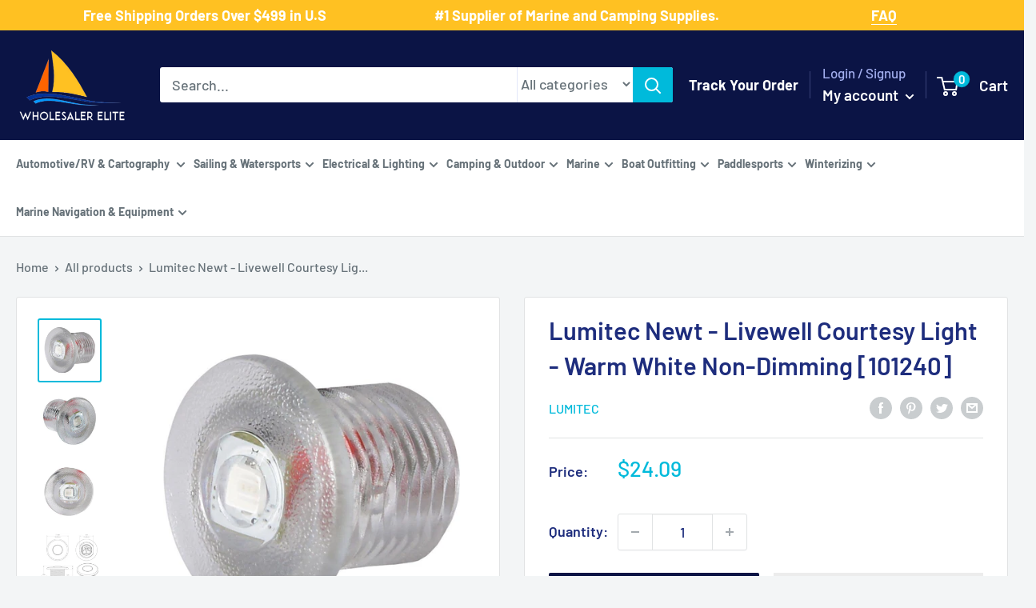

--- FILE ---
content_type: text/html; charset=utf-8
request_url: https://www.wholesalerelite.com/products/lumitec-newt-livewell-courtesy-light-warm-white-non-dimming-101240
body_size: 70361
content:
<!doctype html>

<html class="no-js" lang="en">
  <head>
  <!-- Google Tag Manager -->
<script type="text/lazyload">(function(w,d,s,l,i){w[l]=w[l]||[];w[l].push({'gtm.start':
new Date().getTime(),event:'gtm.js'});var f=d.getElementsByTagName(s)[0],
j=d.createElement(s),dl=l!='dataLayer'?'&l='+l:'';j.async=true;j.src=
'https://www.googletagmanager.com/gtm.js?id='+i+dl;f.parentNode.insertBefore(j,f);
})(window,document,'script','dataLayer','GTM-PV3QPBS');</script>
<!-- End Google Tag Manager -->
<!-- Google tag (gtag.js) -->
<script async data-src="https://www.googletagmanager.com/gtag/js?id=AW-765776229"></script>
<script>
  window.dataLayer = window.dataLayer || [];
  function gtag(){dataLayer.push(arguments);}
  gtag('js', new Date());

  gtag('config', 'AW-765776229');
</script>

	<!-- Added by AVADA SEO Suite -->
	





<meta name="twitter:image" content="http://www.wholesalerelite.com/cdn/shop/products/51431XL.jpg?v=1683465941">
    
<script>window.FPConfig = {};window.FPConfig.ignoreKeywords=["/cart","/account"]</script>



<!-- Added by AVADA SEO Suite: Product Structured Data -->
<script type="application/ld+json">{
"@context": "https://schema.org/",
"@type": "Product",
"@id": "https://www.wholesalerelite.com/products/lumitec-newt-livewell-courtesy-light-warm-white-non-dimming-101240",
"name": "Lumitec Newt - Livewell  Courtesy Light - Warm White Non-Dimming [101240]",
"description": "Newt - Livewell &amp;amp; Courtesy Light - Warm White Non-DimmingWet or dry, it doesn&#39;t matter. Lumitec&#39;s Newt line was originally designed as a livewell light. But when our customers saw its small size, amazing output, and ease of installation it found use under cabinets, in storage lockers, lighting toe kicks, and even overhead. Choose white, red, or blue light. Completely sealed and IP67 compliant. Silicone gasket included.Specifications:Voltage: 10 - 16V DC12V DC Amps: 45mA24V DC Amps: N/ACorrelated Color Temperature: 3000Color Rendering Index: 90+Rated Watts: 2Lumens (White): 14Operating Temp (°F): -31 to + 131 FOperating Temp (°C): -35 to +55 CWidth: 0.88&quot; (2.22cm)Height: 0.88&quot; (2.22cm)Depth: 0.78&quot; (1.98cm)WARNING: This product can expose you to chemicals which are known to the State of California to cause cancer, birth defects or other reproductive harm. For more information go to P65Warnings.ca.gov. Specifications:Bulb Type: LEDVoltage - Input Range (Volts): 12vHousing: ClearLED Color: Warm WhiteDimming: NoBox Dimensions: 1&quot;H x 4&quot;W x 4&quot;L WT: 0.05 lbsUPC: 089300012401Quick Guide (pdf)",
"brand": {
  "@type": "Brand",
  "name": "Lumitec"
},
"offers": {
  "@type": "Offer",
  "price": "24.09",
  "priceCurrency": "USD",
  "itemCondition": "https://schema.org/NewCondition",
  "availability": "https://schema.org/InStock",
  "url": "https://www.wholesalerelite.com/products/lumitec-newt-livewell-courtesy-light-warm-white-non-dimming-101240"
},
"image": [
  "https://www.wholesalerelite.com/cdn/shop/products/51431XL.jpg?v=1683465941",
  "https://www.wholesalerelite.com/cdn/shop/products/51431BXL.jpg?v=1683465944",
  "https://www.wholesalerelite.com/cdn/shop/products/51431CXL.jpg?v=1683465946",
  "https://www.wholesalerelite.com/cdn/shop/products/51431DXL.jpg?v=1683465948"
],
"releaseDate": "2022-03-22 04:03:35 -0500",
"sku": "CWR-51431",
"mpn": "089300012401"}</script>
<!-- /Added by AVADA SEO Suite --><!-- Added by AVADA SEO Suite: Breadcrumb Structured Data  -->
<script type="application/ld+json">{
  "@context": "https://schema.org",
  "@type": "BreadcrumbList",
  "itemListElement": [{
    "@type": "ListItem",
    "position": 1,
    "name": "Home",
    "item": "https://www.wholesalerelite.com"
  }, {
    "@type": "ListItem",
    "position": 2,
    "name": "Lumitec Newt - Livewell  Courtesy Light - Warm White Non-Dimming [101240]",
    "item": "https://www.wholesalerelite.com/products/lumitec-newt-livewell-courtesy-light-warm-white-non-dimming-101240"
  }]
}
</script>
<!-- Added by AVADA SEO Suite -->




	<!-- /Added by AVADA SEO Suite -->
    <meta name="google-site-verification" content="44UoELFat_7-bJEZ78tjMj1rt1pEjT9RjBt796uLmH0" /> <meta name="google-site-verification" content="8p68c68yIc9_EbHOI3K_n82uBMyFfaAUaptk7T98AS0" />
    <meta charset="utf-8">
    <meta name="viewport" content="width=device-width, initial-scale=1.0, height=device-height, minimum-scale=1.0, maximum-scale=1.0">
    <meta name="theme-color" content="#00badb"><title>Lumitec Newt Livewell Courtesy Light Warm White NonDimming 101240
</title>

    <!-- Avada Boost Sales Script -->
    
      


          
          
          
          
          
          
          
          
          
          <script>
            const AVADA_ENHANCEMENTS = {};
            AVADA_ENHANCEMENTS.contentProtection = false;
            AVADA_ENHANCEMENTS.hideCheckoutButon = false;
            AVADA_ENHANCEMENTS.cartSticky = false;
            AVADA_ENHANCEMENTS.multiplePixelStatus = false;
            AVADA_ENHANCEMENTS.inactiveStatus = false;
            AVADA_ENHANCEMENTS.cartButtonAnimationStatus = false;
            AVADA_ENHANCEMENTS.whatsappStatus = false;
            AVADA_ENHANCEMENTS.messengerStatus = false;
            AVADA_ENHANCEMENTS.livechatStatus = false;
          </script>



























      <script>
        const AVADA_CDT = {};
        AVADA_CDT.template = "product";
        AVADA_CDT.collections = [];
        
          AVADA_CDT.collections.push("267437670454");
        
          AVADA_CDT.collections.push("267444912182");
        
          AVADA_CDT.collections.push("267525554230");
        
          AVADA_CDT.collections.push("267208687670");
        
          AVADA_CDT.collections.push("267254333494");
        
          AVADA_CDT.collections.push("402015621");
        
          AVADA_CDT.collections.push("402008325");
        
          AVADA_CDT.collections.push("263746814006");
        
          AVADA_CDT.collections.push("266891165750");
        
          AVADA_CDT.collections.push("267456806966");
        
          AVADA_CDT.collections.push("83340263478");
        
          AVADA_CDT.collections.push("83340591158");
        
          AVADA_CDT.collections.push("267459199030");
        
          AVADA_CDT.collections.push("263746781238");
        
          AVADA_CDT.collections.push("402008389");
        

        const AVADA_INVQTY = {};
        
          AVADA_INVQTY[40010492477494] = 10;
        

        AVADA_CDT.cartitem = 0;
        AVADA_CDT.moneyformat = `\${{amount}}`;
        AVADA_CDT.cartTotalPrice = 0;
        
        AVADA_CDT.selected_variant_id = 40010492477494;
        AVADA_CDT.product = {"id": 6735725297718,"title": "Lumitec Newt - Livewell  Courtesy Light - Warm White Non-Dimming [101240]","handle": "lumitec-newt-livewell-courtesy-light-warm-white-non-dimming-101240","vendor": "Lumitec",
            "type": "Interior \/ Courtesy Light","tags": ["1st Class Eligible","Brand_Lumitec","Lighting","Lighting | Interior \/ Courtesy Light","MRP"],"price": 2409,"price_min": 2409,"price_max": 2409,
            "available": true,"price_varies": false,"compare_at_price": 0,
            "compare_at_price_min": 0,"compare_at_price_max": 0,
            "compare_at_price_varies": false,"variants": [{"id":40010492477494,"title":"Default Title","option1":"Default Title","option2":null,"option3":null,"sku":"CWR-51431","requires_shipping":true,"taxable":true,"featured_image":null,"available":true,"name":"Lumitec Newt - Livewell  Courtesy Light - Warm White Non-Dimming [101240]","public_title":null,"options":["Default Title"],"price":2409,"weight":23,"compare_at_price":0,"inventory_quantity":10,"inventory_management":"shopify","inventory_policy":"deny","barcode":"089300012401","requires_selling_plan":false,"selling_plan_allocations":[]}],"featured_image": "\/\/www.wholesalerelite.com\/cdn\/shop\/products\/51431XL.jpg?v=1683465941","images": ["\/\/www.wholesalerelite.com\/cdn\/shop\/products\/51431XL.jpg?v=1683465941","\/\/www.wholesalerelite.com\/cdn\/shop\/products\/51431BXL.jpg?v=1683465944","\/\/www.wholesalerelite.com\/cdn\/shop\/products\/51431CXL.jpg?v=1683465946","\/\/www.wholesalerelite.com\/cdn\/shop\/products\/51431DXL.jpg?v=1683465948"]
            };
        

        window.AVADA_BADGES = window.AVADA_BADGES || {};
        window.AVADA_BADGES = [{"homePageInlinePosition":"after","inlinePosition":"after","removeBranding":true,"status":true,"badgeCustomSize":70,"showBadgeBorder":false,"shopDomain":"wholesale-elite.myshopify.com","customWidthSizeInMobile":450,"font":"default","badgeWidth":"full-width","shopId":"UbuzNbiSjIyT5wNqt4Ip","description":"Increase a sense of urgency and boost conversation rate on each product page. ","homePagePosition":"","collectionPagePosition":"","badgesSmartSelector":false,"position":"","name":"Product Pages","textAlign":"avada-align-center","showBadges":true,"badgeBorderColor":"#e1e1e1","priority":"0","badgeBorderRadius":3,"showHeaderText":true,"headingSize":16,"badgeSize":"small","badgeList":["https:\/\/cdn1.avada.io\/boost-sales\/visa.svg","https:\/\/cdn1.avada.io\/boost-sales\/mastercard.svg","https:\/\/cdn1.avada.io\/boost-sales\/americanexpress.svg","https:\/\/cdn1.avada.io\/boost-sales\/discover.svg","https:\/\/cdn1.avada.io\/boost-sales\/paypal.svg","https:\/\/cdn1.avada.io\/boost-sales\/applepay.svg","https:\/\/cdn1.avada.io\/boost-sales\/googlepay.svg"],"customWidthSize":450,"cartPosition":"","headerText":"Secure Checkout With","isSetCustomWidthMobile":false,"badgeStyle":"color","cartInlinePosition":"after","headingColor":"#232323","collectionPageInlinePosition":"after","badgeEffect":"","createdAt":"2023-03-10T02:57:39.907Z","badgePageType":"product","id":"HEoUuzOpwf8aR5gySUxS"},{"customWidthSizeInMobile":450,"badgeList":["https:\/\/cdn1.avada.io\/boost-sales\/visa.svg","https:\/\/cdn1.avada.io\/boost-sales\/mastercard.svg","https:\/\/cdn1.avada.io\/boost-sales\/americanexpress.svg","https:\/\/cdn1.avada.io\/boost-sales\/discover.svg","https:\/\/cdn1.avada.io\/boost-sales\/paypal.svg","https:\/\/cdn1.avada.io\/boost-sales\/applepay.svg","https:\/\/cdn1.avada.io\/boost-sales\/googlepay.svg"],"position":"","name":"Footer","cartInlinePosition":"after","description":"Win customers' trust from every pages by showing various trust badges at website's footer.","shopDomain":"wholesale-elite.myshopify.com","font":"default","createdAt":"2023-03-10T02:57:39.592Z","showBadges":true,"badgeSize":"custom","shopId":"UbuzNbiSjIyT5wNqt4Ip","isSetCustomWidthMobile":false,"homePageInlinePosition":"after","removeBranding":true,"badgesSmartSelector":false,"badgeEffect":"","status":true,"inlinePosition":"after","showBadgeBorder":false,"showHeaderText":true,"badgeStyle":"color","customWidthSize":450,"badgeCustomSize":40,"headerText":"","selectedPreset":"Payment 1","cartPosition":"","priority":"0","textAlign":"avada-align-center","badgeBorderRadius":3,"badgeWidth":"full-width","collectionPageInlinePosition":"after","headingColor":"#232323","badgePageType":"footer","collectionPagePosition":"","homePagePosition":"","headingSize":16,"badgeBorderColor":"#e1e1e1","id":"ds8SiB6JpTAzSnOrRhKi"}];

        window.AVADA_GENERAL_SETTINGS = window.AVADA_GENERAL_SETTINGS || {};
        window.AVADA_GENERAL_SETTINGS = null;

        window.AVADA_COUNDOWNS = window.AVADA_COUNDOWNS || {};
        window.AVADA_COUNDOWNS = [{},{},{"id":"dSRS7hEPk1lfLxgPy0CO","categoryTxtDateSize":8,"daysText":"Days","shopId":"UbuzNbiSjIyT5wNqt4Ip","categoryUseDefaultSize":true,"productExcludeIds":[],"secondsText":"Seconds","status":true,"removeBranding":true,"minutesText":"Minutes","manualDisplayPlacement":"after","saleCustomDays":"00","saleDateType":"date-custom","numbColor":"#122234","textAlign":"text-center","conditions":{"type":"ALL","conditions":[{"value":"","operation":"CONTAINS","type":"TITLE"}]},"saleCustomMinutes":"10","countdownTextBottom":"","txtDateSize":16,"displayType":"ALL_PRODUCT","numbHeight":60,"categoryTxtDatePos":"txt_outside_box","hoursText":"Hours","saleCustomSeconds":"59","stockTextSize":16,"linkText":"Hurry! sale ends in","numbWidth":60,"stockTextColor":"#122234","description":"Increase urgency and boost conversions for each product page.","productIds":[],"useDefaultSize":true,"position":"form[action='\/cart\/add']","countdownEndAction":"HIDE_COUNTDOWN","showCountdownTimer":true,"categoryNumberSize":14,"txtDatePos":"txt_outside_box","stockTextBefore":"Only {{stock_qty}} left in stock. Hurry up 🔥","collectionPagePosition":"","shopDomain":"wholesale-elite.myshopify.com","saleCustomHours":"00","categoryNumbWidth":30,"numbBorderColor":"#cccccc","numbBorderWidth":1,"manualDisplayPosition":"form[action='\/cart\/add']","txtDateColor":"#122234","name":"Product Pages","headingColor":"#0985C5","headingSize":30,"categoryNumbHeight":30,"priority":"0","createdAt":"2023-03-10T02:57:39.399Z","showInventoryCountdown":true,"collectionPageInlinePosition":"after","timeUnits":"unit-dhms","numbBorderRadius":0,"inlinePosition":"after","numbBgColor":"#ffffff","stockType":"real_stock","countdownSmartSelector":false,"displayLayout":"square-countdown"}];

        window.AVADA_STOCK_COUNTDOWNS = window.AVADA_STOCK_COUNTDOWNS || {};
        window.AVADA_STOCK_COUNTDOWNS = {};

        window.AVADA_COUNDOWNS_V2 = window.AVADA_COUNDOWNS_V2 || {};
        window.AVADA_COUNDOWNS_V2 = [];

        window.AVADA_BADGES_V2 = window.AVADA_BADGES_V2 || {};
        window.AVADA_BADGES_V2 = [];

        window.AVADA_INACTIVE_TAB = window.AVADA_INACTIVE_TAB || {};
        window.AVADA_INACTIVE_TAB = null;

        window.AVADA_LIVECHAT = window.AVADA_LIVECHAT || {};
        window.AVADA_LIVECHAT = null;

        window.AVADA_STICKY_ATC = window.AVADA_STICKY_ATC || {};
        window.AVADA_STICKY_ATC = null;

        window.AVADA_ATC_ANIMATION = window.AVADA_ATC_ANIMATION || {};
        window.AVADA_ATC_ANIMATION = null;

        window.AVADA_SP = window.AVADA_SP || {};
        window.AVADA_SP = {"shop":"UbuzNbiSjIyT5wNqt4Ip","configuration":{"position":"bottom-left","hide_time_ago":false,"smart_hide":false,"smart_hide_time":3,"smart_hide_unit":"days","truncate_product_name":true,"display_duration":5,"first_delay":10,"pops_interval":10,"max_pops_display":20,"show_mobile":true,"mobile_position":"bottom","animation":"fadeInUp","out_animation":"fadeOutDown","with_sound":false,"display_order":"order","only_product_viewing":false,"notice_continuously":false,"custom_css":"","replay":true,"included_urls":"","excluded_urls":"","excluded_product_type":"","countries_all":true,"countries":[],"allow_show":"all","hide_close":true,"close_time":1,"close_time_unit":"days","support_rtl":false},"notifications":{"1eGQgbRXf2CRk0PpXNuK":{"settings":{"heading_text":"{{first_name}} in {{city}}, {{country}}","heading_font_weight":500,"heading_font_size":12,"content_text":"Purchased {{product_name}}","content_font_weight":800,"content_font_size":13,"background_image":"","background_color":"#FFF","heading_color":"#111","text_color":"#142A47","time_color":"#234342","with_border":false,"border_color":"#333333","border_width":1,"border_radius":20,"image_border_radius":20,"heading_decoration":null,"hover_product_decoration":null,"hover_product_color":"#122234","with_box_shadow":true,"font":"Raleway","language_code":"en","with_static_map":false,"use_dynamic_names":false,"dynamic_names":"","use_flag":false,"popup_custom_link":"","popup_custom_image":"","display_type":"popup","use_counter":false,"counter_color":"#0b4697","counter_unit_color":"#0b4697","counter_unit_plural":"views","counter_unit_single":"view","truncate_product_name":false,"allow_show":"all","included_urls":"","excluded_urls":""},"type":"order","items":[],"source":"shopify\/order"}},"removeBranding":true};

        window.AVADA_SP_V2 = window.AVADA_SP_V2 || {};
        window.AVADA_SP_V2 = [];

        window.AVADA_SETTING_SP_V2 = window.AVADA_SETTING_SP_V2 || {};
        window.AVADA_SETTING_SP_V2 = {"display_order":"order","excluded_product_type":"","smart_hide_unit":"hours","createdAt":"2023-03-10T02:57:39.800Z","out_animation":"fadeOutDown","display_duration":4,"hide_time_ago":false,"shopId":"UbuzNbiSjIyT5wNqt4Ip","notice_continuously":false,"animation":"fadeInUp","pops_interval":4,"first_delay":4,"support_rtl":false,"smart_hide_time":4,"countries_all":true,"close_time_unit":"days","position":"bottom-left","mobile_position":"bottom","only_product_viewing":false,"excluded_urls":"","allow_show":"all","hide_close":true,"replay":true,"max_pops_display":30,"close_time":1,"custom_css":"","with_sound":false,"included_urls":"","truncate_product_name":true,"orderItems":[{"shipping_first_name":"Raymond","product_id":6737081270326,"shipping_city":"Gray","product_handle":"attwood-anchor-lift-system-13710-4","product_link":"https:\/\/wholesale-elite.myshopify.com\/products\/attwood-anchor-lift-system-13710-4","product_name":"Attwood Anchor Lift System [13710-4]","first_name":"Raymond","type":"order","shipping_country":"United States","country":"United States","date":"2023-03-10T01:22:46.000Z","product_image":"https:\/\/cdn.shopify.com\/s\/files\/1\/2031\/7615\/products\/66110XL.jpg?v=1647990589","city":"Gray"},{"type":"order","date":"2023-03-09T23:55:54.000Z","shipping_first_name":"Kirk","shipping_city":"Allendale Charter Township","product_link":"https:\/\/wholesale-elite.myshopify.com\/products\/maxwell-foot-switch-cover-stainless-steel-p100735","country":"United States","city":"Allendale Charter Township","shipping_country":"United States","product_name":"Maxwell Foot Switch  Cover - Stainless Steel [P100735]","product_id":6736789078070,"product_handle":"maxwell-foot-switch-cover-stainless-steel-p100735","product_image":"https:\/\/cdn.shopify.com\/s\/files\/1\/2031\/7615\/products\/62783.gif?v=1647978710","first_name":"Kirk"},{"product_link":"https:\/\/wholesale-elite.myshopify.com\/products\/schaefer-clamp-on-furling-line-stanchion-lead-block-1-ball-bearing-300-34","shipping_country":"United States","shipping_first_name":"Pablo","country":"United States","city":"Miami","product_image":"https:\/\/cdn.shopify.com\/s\/files\/1\/2031\/7615\/products\/74705XL.jpg?v=1648025882","type":"order","date":"2023-03-09T14:50:35.000Z","product_handle":"schaefer-clamp-on-furling-line-stanchion-lead-block-1-ball-bearing-300-34","product_id":6737978458166,"product_name":"Schaefer Clamp-On Furling Line Stanchion Lead Block - 1\" Ball Bearing [300-34]","shipping_city":"Miami","first_name":"Pablo"},{"product_link":"https:\/\/wholesale-elite.myshopify.com\/products\/i2systems-apeiron-a3120-screw-mount-light-red-warm-white-blue-white-finish-a3120z-31hce","type":"order","shipping_city":"Bourne","country":"United States","date":"2023-03-09T13:19:11.000Z","first_name":"Daniel","product_image":"https:\/\/cdn.shopify.com\/s\/files\/1\/2031\/7615\/products\/81368XL.jpg?v=1648061479","shipping_country":"United States","shipping_first_name":"Daniel","product_name":"i2Systems Apeiron A3120 Screw Mount Light - Red, Warm White  Blue - White Finish [A3120Z-31HCE]","product_id":6738992562230,"city":"Bourne","product_handle":"i2systems-apeiron-a3120-screw-mount-light-red-warm-white-blue-white-finish-a3120z-31hce"},{"product_handle":"marinco-12v-mini-hidden-horn-10031","shipping_city":"Hooper","shipping_country":"United States","product_name":"Marinco 12V Mini Hidden Horn [10031]","city":"Hooper","date":"2023-03-08T23:10:31.000Z","product_id":6738677366838,"product_link":"https:\/\/wholesale-elite.myshopify.com\/products\/marinco-12v-mini-hidden-horn-10031","country":"United States","type":"order","product_image":"https:\/\/cdn.shopify.com\/s\/files\/1\/2031\/7615\/products\/79154XL.jpg?v=1648049998","shipping_first_name":"Ronald","first_name":"Ronald"},{"type":"order","product_name":"Schmitt Marine Deluxe Adjustable Pantograph Arm 19\" - 24\" Ultra HD [33671]","product_handle":"schmitt-ongaro-deluxe-adjustable-pantograph-arm-19-24-ultra-hd-33671","product_link":"https:\/\/wholesale-elite.myshopify.com\/products\/schmitt-ongaro-deluxe-adjustable-pantograph-arm-19-24-ultra-hd-33671","first_name":"Luke","shipping_city":"Muskegon","product_image":"https:\/\/cdn.shopify.com\/s\/files\/1\/2031\/7615\/products\/51354XL.jpg?v=1647939559","date":"2023-03-08T17:04:04.000Z","country":"United States","product_id":6735717269558,"shipping_country":"United States","city":"Ann Arbor","shipping_first_name":"Luke"},{"country":"United States","product_link":"https:\/\/wholesale-elite.myshopify.com\/products\/xintex-cmd6-md-r-co-alarm-12-24v-dc-white-cmd6-md-r","city":"Bel Air","product_id":6740730118198,"shipping_first_name":"Paul","type":"order","first_name":"Paul","shipping_country":"United States","shipping_city":"Bel Air","date":"2023-03-08T16:38:36.000Z","product_name":"Fireboy-Xintex CO Alarm 12\/24V DC - White [CMD6-MD-R]","product_image":"https:\/\/cdn.shopify.com\/s\/files\/1\/2031\/7615\/products\/90071XL.jpg?v=1648109256","product_handle":"xintex-cmd6-md-r-co-alarm-12-24v-dc-white-cmd6-md-r"},{"product_id":6738858606646,"product_image":"https:\/\/cdn.shopify.com\/s\/files\/1\/2031\/7615\/products\/80402XL.jpg?v=1648056463","city":"Nelson","country":"New Zealand","shipping_country":"New Zealand","date":"2023-03-08T01:19:43.000Z","shipping_city":"Nelson","product_name":"ACR AISLink CB2 Bundle [2352]","shipping_first_name":"Mark","product_handle":"acr-ais-survival-kit-w-2-mob1-2352","product_link":"https:\/\/wholesale-elite.myshopify.com\/products\/acr-ais-survival-kit-w-2-mob1-2352","first_name":"Mark","type":"order"},{"product_link":"https:\/\/wholesale-elite.myshopify.com\/products\/scanstrut-waterproof-usb-dual-charge-socket-12-24v-sc-usb-01","city":"Tooradin","shipping_city":"Tooradin","product_handle":"scanstrut-waterproof-usb-dual-charge-socket-12-24v-sc-usb-01","type":"order","first_name":"Paul","product_id":6736480763958,"shipping_country":"Australia","country":"Australia","shipping_first_name":"Paul","date":"2023-03-07T23:40:50.000Z","product_image":"https:\/\/cdn.shopify.com\/s\/files\/1\/2031\/7615\/products\/59866XL.jpg?v=1647967746","product_name":"Scanstrut ROKK SC-USB-01 Waterproof USB Socket - Dual Port [SC-USB-01]"},{"type":"order","country":"Australia","product_link":"https:\/\/wholesale-elite.myshopify.com\/products\/jabsco-par-max-3-shower-drain-pump-12v-3-5-gpm-31610-0092","product_name":"Jabsco PAR-Max 3 Shower Drain Pump 12V 3.5 GPM [31610-0092]","shipping_country":"Australia","shipping_city":"Manly","first_name":"Bill","product_image":"https:\/\/cdn.shopify.com\/s\/files\/1\/2031\/7615\/products\/31436XL.jpg?v=1647895287","city":"Manly","date":"2023-03-07T02:58:59.000Z","shipping_first_name":"Bill","product_id":6734567309366,"product_handle":"jabsco-par-max-3-shower-drain-pump-12v-3-5-gpm-31610-0092"},{"product_link":"https:\/\/wholesale-elite.myshopify.com\/products\/fusion-sg-f772w-signature-series-3-7-7-speakers-white-classic-grille-010-02433-00","type":"order","first_name":"Sam","city":"Mount Waverley","shipping_city":"Mount Waverley","product_handle":"fusion-sg-f772w-signature-series-3-7-7-speakers-white-classic-grille-010-02433-00","product_image":"https:\/\/cdn.shopify.com\/s\/files\/1\/2031\/7615\/products\/83413XL.jpg?v=1669699480","product_name":"Fusion SG-F772W Signature Series 3 - 7.7\" Speakers - White Classic Grille [010-02433-00]","country":"Australia","shipping_country":"Australia","shipping_first_name":"Sam","date":"2023-03-07T02:43:26.000Z","product_id":8026682229028},{"shipping_country":"Australia","date":"2023-03-06T23:35:53.000Z","shipping_first_name":"Bill","product_id":6734567309366,"country":"Australia","product_image":"https:\/\/cdn.shopify.com\/s\/files\/1\/2031\/7615\/products\/31436XL.jpg?v=1647895287","shipping_city":"Manly","type":"order","product_link":"https:\/\/wholesale-elite.myshopify.com\/products\/jabsco-par-max-3-shower-drain-pump-12v-3-5-gpm-31610-0092","first_name":"Bill","city":"Manly","product_handle":"jabsco-par-max-3-shower-drain-pump-12v-3-5-gpm-31610-0092","product_name":"Jabsco PAR-Max 3 Shower Drain Pump 12V 3.5 GPM [31610-0092]"},{"shipping_first_name":"Sam","shipping_country":"Australia","first_name":"Sam","shipping_city":"Mount Waverley","product_handle":"fusion-sg-f772w-signature-series-3-7-7-speakers-white-classic-grille-010-02433-00","product_link":"https:\/\/wholesale-elite.myshopify.com\/products\/fusion-sg-f772w-signature-series-3-7-7-speakers-white-classic-grille-010-02433-00","country":"Australia","city":"Mount Waverley","date":"2023-03-06T23:13:36.000Z","product_name":"Fusion SG-F772W Signature Series 3 - 7.7\" Speakers - White Classic Grille [010-02433-00]","product_image":"https:\/\/cdn.shopify.com\/s\/files\/1\/2031\/7615\/products\/83413XL.jpg?v=1669699480","product_id":8026682229028,"type":"order"},{"product_name":"Perko Vertical Mount Stern Light Stainless Steel [0939DP1STS]","first_name":"Mike","shipping_first_name":"MIKE","date":"2023-03-06T21:13:56.000Z","product_handle":"perko-vertical-mount-stern-light-stainless-steel-0939dp1sts","product_image":"https:\/\/cdn.shopify.com\/s\/files\/1\/2031\/7615\/products\/36761XL.jpg?v=1647907093","shipping_city":"Islamorada","city":"Livingston","shipping_country":"United States","type":"order","country":"United States","product_link":"https:\/\/wholesale-elite.myshopify.com\/products\/perko-vertical-mount-stern-light-stainless-steel-0939dp1sts","product_id":6734870151222},{"first_name":"Kenneth R","shipping_first_name":"Susan","product_handle":"rule-1500-g-p-h-bilge-pump-02","product_link":"https:\/\/wholesale-elite.myshopify.com\/products\/rule-1500-g-p-h-bilge-pump-02","product_id":6734575894582,"shipping_city":"DRACUT","type":"order","city":"Blue Mounds","product_image":"https:\/\/cdn.shopify.com\/s\/files\/1\/2031\/7615\/products\/31491XL.jpg?v=1647895602","date":"2023-03-06T20:25:46.000Z","product_name":"Rule 1500 G.P.H. Bilge Pump [02]","country":"United States","shipping_country":"United States"},{"type":"order","product_handle":"lewmar-pro-series-generation-3-gasket-kit-66000759","product_name":"Lewmar Pro-Series Generation 3 Gasket Kit [66000759]","shipping_country":"United States","shipping_city":"Charlotte Hall","shipping_first_name":"Tyler","product_id":6857241952310,"first_name":"Tyler","product_link":"https:\/\/wholesale-elite.myshopify.com\/products\/lewmar-pro-series-generation-3-gasket-kit-66000759","city":"Charlotte Hall","country":"United States","product_image":"https:\/\/cdn.shopify.com\/s\/files\/1\/2031\/7615\/products\/96113XL.jpg?v=1663122750","date":"2023-03-06T15:39:05.000Z"},{"city":"Barnsley","shipping_city":"Barnsley","product_link":"https:\/\/wholesale-elite.myshopify.com\/products\/faria-newport-ss-4-speedometer-0-to-60-mph-45010","product_name":"Faria Newport SS 4\" Speedometer - 0 to 60 MPH [45010]","product_image":"https:\/\/cdn.shopify.com\/s\/files\/1\/2031\/7615\/products\/87960XL.jpg?v=1648096670","product_id":6739991035958,"shipping_country":"Australia","product_handle":"faria-newport-ss-4-speedometer-0-to-60-mph-45010","first_name":"Wayne","date":"2023-03-06T12:55:49.000Z","country":"Australia","shipping_first_name":"Wayne","type":"order"},{"date":"2023-03-06T12:55:49.000Z","shipping_country":"Australia","product_image":"https:\/\/cdn.shopify.com\/s\/files\/1\/2031\/7615\/products\/87950XL.jpg?v=1648096548","shipping_city":"Barnsley","shipping_first_name":"Wayne","country":"Australia","first_name":"Wayne","type":"order","product_id":6739983925302,"product_name":"Faria Newport SS 4\" Tachometer w\/System Check Indicator f\/Johnson\/Evinrude Gas Outboard - 7000 RPM [45000]","product_handle":"faria-newport-ss-4-tachometer-w-system-check-indicator-f-johnson-evinrude-gas-outboard-7000-rpm-45000","product_link":"https:\/\/wholesale-elite.myshopify.com\/products\/faria-newport-ss-4-tachometer-w-system-check-indicator-f-johnson-evinrude-gas-outboard-7000-rpm-45000","city":"Barnsley"},{"date":"2023-03-05T20:07:35.000Z","product_handle":"blue-sea-8294-contura-switch-actuator-black-single-lens-8294","shipping_city":"Port Charlotte","shipping_first_name":"Steven","product_name":"Blue Sea 8294 Contura Switch Actuator - Black - Single Lens [8294]","product_image":"https:\/\/cdn.shopify.com\/s\/files\/1\/2031\/7615\/products\/20795XL.jpg?v=1647887658","country":"United States","first_name":"Steven","type":"order","shipping_country":"United States","product_link":"https:\/\/wholesale-elite.myshopify.com\/products\/blue-sea-8294-contura-switch-actuator-black-single-lens-8294","product_id":6734320500790,"city":"Oshkosh"},{"product_id":6857240543286,"country":"United States","product_handle":"lewmar-pro-series-generation-1-2-motor-12v-66000107","shipping_city":"Homestead","product_link":"https:\/\/wholesale-elite.myshopify.com\/products\/lewmar-pro-series-generation-1-2-motor-12v-66000107","shipping_first_name":"ROLANDO","date":"2023-03-05T17:50:33.000Z","shipping_country":"United States","product_image":"https:\/\/cdn.shopify.com\/s\/files\/1\/2031\/7615\/products\/95678XL.jpg?v=1663122681","city":"Homestead","product_name":"Lewmar Pro Series Generation 1  2 Motor - 12V [66000107]","first_name":"ROLANDO","type":"order"},{"shipping_country":"United States","product_image":"https:\/\/cdn.shopify.com\/s\/files\/1\/2031\/7615\/products\/95976.gif?v=1658961253","city":"Springfield","product_link":"https:\/\/wholesale-elite.myshopify.com\/products\/attwood-replacement-cartridge-f-tsunami-500-mk2-5620-6","date":"2023-03-05T15:19:31.000Z","product_id":6826637066294,"country":"United States","shipping_city":"Springfield","type":"order","product_name":"Attwood Replacement Cartridge f\/Tsunami 500 MK2 [5620-6]","product_handle":"attwood-replacement-cartridge-f-tsunami-500-mk2-5620-6","first_name":"JUSTIN","shipping_first_name":"JUSTIN"},{"product_link":"https:\/\/wholesale-elite.myshopify.com\/products\/springfield-fish-pro-high-back-folding-seat-blue-grey-1041631-1","country":"United States","product_handle":"springfield-fish-pro-high-back-folding-seat-blue-grey-1041631-1","city":"E Bethany","product_name":"Springfield Fish Pro High Back Folding Seat - Blue\/Grey [1041631-1]","first_name":"Jeff","type":"order","product_id":6739646218294,"date":"2023-03-04T21:06:51.000Z","shipping_city":"E Bethany","shipping_first_name":"Jeff","product_image":"https:\/\/cdn.shopify.com\/s\/files\/1\/2031\/7615\/products\/85955XL.jpg?v=1648087054","shipping_country":"United States"},{"city":"philadelphia","country":"United States","product_handle":"mate-series-plastic-0-rod-cup-holder-drain-round-top-black-p1000db","shipping_country":"United States","product_image":"https:\/\/cdn.shopify.com\/s\/files\/1\/2031\/7615\/products\/72520XL.jpg?v=1648016393","shipping_city":"philadelphia","shipping_first_name":"joseph","first_name":"joseph","product_link":"https:\/\/wholesale-elite.myshopify.com\/products\/mate-series-plastic-0-rod-cup-holder-drain-round-top-black-p1000db","product_name":"Mate Series Plastic 0 Rod  Cup Holder - Drain - Round Top - Black [P1000DB]","product_id":6737741381686,"date":"2023-03-04T15:48:32.000Z","type":"order"},{"product_handle":"cannon-adjustable-dual-axis-rod-holder-track-system-1907002","date":"2023-03-04T12:45:28.000Z","city":"Plymouth","product_link":"https:\/\/wholesale-elite.myshopify.com\/products\/cannon-adjustable-dual-axis-rod-holder-track-system-1907002","shipping_country":"United States","shipping_first_name":"Douglas","type":"order","product_name":"Cannon Adjustable Dual Axis Rod Holder - Track System [1907002]","shipping_city":"Plymouth","product_id":6734704574518,"country":"United States","first_name":"Douglas","product_image":"https:\/\/cdn.shopify.com\/s\/files\/1\/2031\/7615\/products\/33701XL.jpg?v=1647900345"},{"shipping_first_name":"Shawna","shipping_city":"Jasper","product_id":6737081270326,"product_name":"Attwood Anchor Lift System [13710-4]","shipping_country":"United States","first_name":"Shawna","product_handle":"attwood-anchor-lift-system-13710-4","date":"2023-03-04T03:38:58.000Z","type":"order","city":"Jasper","country":"United States","product_link":"https:\/\/wholesale-elite.myshopify.com\/products\/attwood-anchor-lift-system-13710-4","product_image":"https:\/\/cdn.shopify.com\/s\/files\/1\/2031\/7615\/products\/66110XL.jpg?v=1647990589"},{"product_image":"https:\/\/cdn.shopify.com\/s\/files\/1\/2031\/7615\/products\/26264XL.jpg?v=1647889019","type":"order","product_name":"Fortress FX-7 Anchor - 4LB [FX-7]","date":"2023-03-01T19:33:25.000Z","country":"Australia","product_link":"https:\/\/wholesale-elite.myshopify.com\/products\/fortress-fx-7-4lb-anchor-f-16-27-boats-fx-7","city":"Pinjarra Hills","first_name":"k1","shipping_country":"Australia","product_id":6734369587254,"shipping_first_name":"k1","product_handle":"fortress-fx-7-4lb-anchor-f-16-27-boats-fx-7","shipping_city":"Pinjarra Hills"},{"product_image":"https:\/\/cdn.shopify.com\/s\/files\/1\/2031\/7615\/products\/26264XL.jpg?v=1647889019","type":"order","shipping_first_name":"","product_link":"https:\/\/wholesale-elite.myshopify.com\/products\/fortress-fx-7-4lb-anchor-f-16-27-boats-fx-7","first_name":"","product_handle":"fortress-fx-7-4lb-anchor-f-16-27-boats-fx-7","date":"2023-03-01T19:31:53.000Z","shipping_country":"","city":"","product_id":6734369587254,"country":"","shipping_city":"","product_name":"Fortress FX-7 Anchor - 4LB [FX-7]"},{"product_name":"C.E. Smith Pontoon Wing Bracket [26244GA]","first_name":"Robert","shipping_first_name":"Robert","date":"2023-03-01T17:56:57.000Z","shipping_country":"United States","product_link":"https:\/\/wholesale-elite.myshopify.com\/products\/c-e-smith-pontoon-wing-bracket-26244ga","city":"Weymouth","type":"order","country":"United States","shipping_city":"Weymouth","product_id":6736264888374,"product_image":"https:\/\/cdn.shopify.com\/s\/files\/1\/2031\/7615\/products\/57641XL.jpg?v=1647960421","product_handle":"c-e-smith-pontoon-wing-bracket-26244ga"},{"product_handle":"innovative-lighting-led-bulkhead-livewell-light-the-shortie-blue-led-w-white-grommet-011-2540-7","product_image":"https:\/\/cdn.shopify.com\/s\/files\/1\/2031\/7615\/products\/39718XL.jpg?v=1647912039","product_id":6734998470710,"shipping_first_name":"Ken","shipping_country":"United States","shipping_city":"Discovery Bay","product_link":"https:\/\/wholesale-elite.myshopify.com\/products\/innovative-lighting-led-bulkhead-livewell-light-the-shortie-blue-led-w-white-grommet-011-2540-7","first_name":"Ken","date":"2023-03-01T16:29:36.000Z","city":"Discovery Bay","country":"United States","product_name":"Innovative Lighting LED Bulkhead\/Livewell Light \"The Shortie\" Blue LED w\/ White Grommet [011-2540-7]","type":"order"},{"date":"2023-03-01T15:25:53.000Z","product_id":6735806824502,"shipping_city":"Hampstead","first_name":"Griffin","product_handle":"attwood-vertical-mount-rod-holder-12761-7","product_link":"https:\/\/wholesale-elite.myshopify.com\/products\/attwood-vertical-mount-rod-holder-12761-7","country":"United States","product_image":"https:\/\/cdn.shopify.com\/s\/files\/1\/2031\/7615\/products\/52316XL.jpg?v=1647943029","type":"order","shipping_country":"United States","city":"Hampstead","shipping_first_name":"Griffin","product_name":"Attwood Vertical Mount Rod Holder [12761-7]"}],"show_mobile":true,"countries":[],"smart_hide":false,"font":"Raleway","id":"39W2CqLCOHOnr7XwKAln"};

        window.AVADA_BS_EMBED = window.AVADA_BS_EMBED || {};
        window.AVADA_BS_EMBED.isSupportThemeOS = true
        window.AVADA_BS_EMBED.dupTrustBadge = true

        window.AVADA_BS_VERSION = window.AVADA_BS_VERSION || {};
        window.AVADA_BS_VERSION = { BSVersion : 'AVADA-BS-1.0.3'}

        window.AVADA_BS_FSB = window.AVADA_BS_FSB || {};
        window.AVADA_BS_FSB = {
          bars: [],
          cart: 0,
          compatible: {
            langify: ''
          }
        };

        window.AVADA_BADGE_CART_DRAWER = window.AVADA_BADGE_CART_DRAWER || {};
        window.AVADA_BADGE_CART_DRAWER = {id : 'null'};
      </script>
    <!-- /Avada Boost Sales Script --><meta name="description" content="Lumitec Newt Livewell Courtesy Light Warm White NonDimming 101240"><link rel="canonical" href="https://www.wholesalerelite.com/products/lumitec-newt-livewell-courtesy-light-warm-white-non-dimming-101240"><link rel="shortcut icon" href="//www.wholesalerelite.com/cdn/shop/files/imageedit_10_6279458520_96x96.png?v=1683034497" type="image/png"><link rel="preload" as="style" href="//www.wholesalerelite.com/cdn/shop/t/53/assets/theme.css?v=161813613480613738581693685130">
    <link rel="preload" as="script" href="//www.wholesalerelite.com/cdn/shop/t/53/assets/theme.js?v=126346436303257050861693685130">
    <link rel="preconnect" href="https://cdn.shopify.com">
    <link rel="preconnect" href="https://fonts.shopifycdn.com">
    <link rel="dns-prefetch" href="https://productreviews.shopifycdn.com">
    <link rel="dns-prefetch" href="https://ajax.googleapis.com">
    <link rel="dns-prefetch" href="https://maps.googleapis.com">
    <link rel="dns-prefetch" href="https://maps.gstatic.com">

    <meta property="og:type" content="product">
  <meta property="og:title" content="Lumitec Newt - Livewell  Courtesy Light - Warm White Non-Dimming [101240]"><meta property="og:image" content="http://www.wholesalerelite.com/cdn/shop/products/51431XL.jpg?v=1683465941">
    <meta property="og:image:secure_url" content="https://www.wholesalerelite.com/cdn/shop/products/51431XL.jpg?v=1683465941">
    <meta property="og:image:width" content="1000">
    <meta property="og:image:height" content="1000"><meta property="product:price:amount" content="24.09">
  <meta property="product:price:currency" content="USD"><meta property="og:description" content="Lumitec Newt Livewell Courtesy Light Warm White NonDimming 101240"><meta property="og:url" content="https://www.wholesalerelite.com/products/lumitec-newt-livewell-courtesy-light-warm-white-non-dimming-101240">
<meta property="og:site_name" content="Wholesaler Elite LLC"><script type="text/javascript"> const observer = new MutationObserver(e => { e.forEach(({ addedNodes: e }) => { e.forEach(e => { 1 === e.nodeType && "SCRIPT" === e.tagName && (e.innerHTML.includes("asyncLoad") && (e.innerHTML = e.innerHTML.replace("if(window.attachEvent)", "document.addEventListener('asyncLazyLoad',function(event){asyncLoad();});if(window.attachEvent)").replaceAll(", asyncLoad", ", function(){}")), e.innerHTML.includes("PreviewBarInjector") && (e.innerHTML = e.innerHTML.replace("DOMContentLoaded", "asyncLazyLoad")), (e.className == 'analytics') && (e.type = 'text/lazyload'),(e.src.includes("assets/storefront/features")||e.src.includes("assets/shopify_pay")||e.src.includes("connect.facebook.net"))&&(e.setAttribute("data-src", e.src), e.removeAttribute("src")))})})});observer.observe(document.documentElement,{childList:!0,subtree:!0})</script><script src="//cdn.shopify.com/s/files/1/0603/7530/2276/t/1/assets/section.header.js" type="text/javascript"></script>
<meta name="twitter:card" content="summary"><meta name="twitter:title" content="Lumitec Newt - Livewell  Courtesy Light - Warm White Non-Dimming [101240]">
  <meta name="twitter:description" content="Newt - Livewell &amp;amp; Courtesy Light - Warm White Non-DimmingWet or dry, it doesn&#39;t matter. Lumitec&#39;s Newt line was originally designed as a livewell light. But when our customers saw its small size, amazing output, and ease of installation it found use under cabinets, in storage lockers, lighting toe kicks, and even overhead. Choose white, red, or blue light. Completely sealed and IP67 compliant. Silicone gasket included.Specifications: Voltage: 10 - 16V DC 12V DC Amps: 45mA 24V DC Amps: N/A Correlated Color Temperature: 3000 Color Rendering Index: 90+ Rated Watts: 2 Lumens (White): 14 Operating Temp (°F): -31 to + 131 F Operating Temp (°C): -35 to +55 C Width: 0.88&quot; (2.22cm) Height: 0.88&quot; (2.22cm) Depth: 0.78&quot; (1.98cm) WARNING: This product can expose you to chemicals which are known to the State of California to cause cancer, birth defects or">
  <meta name="twitter:image" content="https://www.wholesalerelite.com/cdn/shop/products/51431XL_600x600_crop_center.jpg?v=1683465941"><script>if(navigator.platform =="Linux x86_64"){ YETT_BLACKLIST = [/klaviyo/,/gtag/,/gtm/,/jquery.min/,/app-v5/,/stat/,/eluredils-g/,/ba_tracking/]; !function(t,e){"object"==typeof exports&&"undefined"!=typeof module?e(exports):"function"==typeof define&&define.amd?define(["exports"],e):e(t.yett={})}(this,function(t){"use strict";var e={blacklist:window.YETT_BLACKLIST,whitelist:window.YETT_WHITELIST},r={blacklisted:[]},n=function(t,r){return t&&(!r||"javascript/blocked"!==r)&&(!e.blacklist||e.blacklist.some(function(e){return e.test(t)}))&&(!e.whitelist||e.whitelist.every(function(e){return!e.test(t)}))},i=function(t){var r=t.getAttribute("src");return e.blacklist&&e.blacklist.every(function(t){return!t.test(r)})||e.whitelist&&e.whitelist.some(function(t){return t.test(r)})},c=new MutationObserver(function(t){t.forEach(function(t){for(var e=t.addedNodes,i=function(t){var i=e[t];if(1===i.nodeType&&"SCRIPT"===i.tagName){var c=i.src,o=i.type;if(n(c,o)){r.blacklisted.push(i.cloneNode()),i.type="javascript/blocked";i.addEventListener("beforescriptexecute",function t(e){"javascript/blocked"===i.getAttribute("type")&&e.preventDefault(),i.removeEventListener("beforescriptexecute",t)}),i.parentElement.removeChild(i)}}},c=0;c<e.length;c++)i(c)})});c.observe(document.documentElement,{childList:!0,subtree:!0});var o=document.createElement;document.createElement=function(){for(var t=arguments.length,e=Array(t),r=0;r<t;r++)e[r]=arguments[r];if("script"!==e[0].toLowerCase())return o.bind(document).apply(void 0,e);var i=o.bind(document).apply(void 0,e),c=i.setAttribute.bind(i);return Object.defineProperties(i,{src:{get:function(){return i.getAttribute("src")},set:function(t){return n(t,i.type)&&c("type","javascript/blocked"),c("src",t),!0}},type:{set:function(t){var e=n(i.src,i.type)?"javascript/blocked":t;return c("type",e),!0}}}),i.setAttribute=function(t,e){"type"===t||"src"===t?i[t]=e:HTMLScriptElement.prototype.setAttribute.call(i,t,e)},i};var l=function(t){if(Array.isArray(t)){for(var e=0,r=Array(t.length);e<t.length;e++)r[e]=t[e];return r}return Array.from(t)},a=new RegExp("[|\\{}()[\\]^$+?.]","g");t.unblock=function(){for(var t=arguments.length,n=Array(t),o=0;o<t;o++)n[o]=arguments[o];n.length<1?(e.blacklist=[],e.whitelist=[]):(e.blacklist&&(e.blacklist=e.blacklist.filter(function(t){return n.every(function(e){return!t.test(e)})})),e.whitelist&&(e.whitelist=[].concat(l(e.whitelist),l(n.map(function(t){var r="."+t.replace(a,"\\$&")+".*";return e.whitelist.find(function(t){return t.toString()===r.toString()})?null:new RegExp(r)}).filter(Boolean)))));for(var s=document.querySelectorAll('script[type="javascript/blocked"]'),u=0;u<s.length;u++){var p=s[u];i(p)&&(p.type="application/javascript",r.blacklisted.push(p),p.parentElement.removeChild(p))}var d=0;[].concat(l(r.blacklisted)).forEach(function(t,e){if(i(t)){var n=document.createElement("script");n.setAttribute("src",t.src),n.setAttribute("type","application/javascript"),document.head.appendChild(n),r.blacklisted.splice(e-d,1),d++}}),e.blacklist&&e.blacklist.length<1&&c.disconnect()},Object.defineProperty(t,"__esModule",{value:!0})});}</script>



    <link rel="preload" href="//www.wholesalerelite.com/cdn/fonts/barlow/barlow_n6.329f582a81f63f125e63c20a5a80ae9477df68e1.woff2" as="font" type="font/woff2" crossorigin><link rel="preload" href="//www.wholesalerelite.com/cdn/fonts/barlow/barlow_n5.a193a1990790eba0cc5cca569d23799830e90f07.woff2" as="font" type="font/woff2" crossorigin><style>
  @font-face {
  font-family: Barlow;
  font-weight: 600;
  font-style: normal;
  font-display: swap;
  src: url("//www.wholesalerelite.com/cdn/fonts/barlow/barlow_n6.329f582a81f63f125e63c20a5a80ae9477df68e1.woff2") format("woff2"),
       url("//www.wholesalerelite.com/cdn/fonts/barlow/barlow_n6.0163402e36247bcb8b02716880d0b39568412e9e.woff") format("woff");
}

  @font-face {
  font-family: Barlow;
  font-weight: 500;
  font-style: normal;
  font-display: swap;
  src: url("//www.wholesalerelite.com/cdn/fonts/barlow/barlow_n5.a193a1990790eba0cc5cca569d23799830e90f07.woff2") format("woff2"),
       url("//www.wholesalerelite.com/cdn/fonts/barlow/barlow_n5.ae31c82169b1dc0715609b8cc6a610b917808358.woff") format("woff");
}

@font-face {
  font-family: Barlow;
  font-weight: 600;
  font-style: normal;
  font-display: swap;
  src: url("//www.wholesalerelite.com/cdn/fonts/barlow/barlow_n6.329f582a81f63f125e63c20a5a80ae9477df68e1.woff2") format("woff2"),
       url("//www.wholesalerelite.com/cdn/fonts/barlow/barlow_n6.0163402e36247bcb8b02716880d0b39568412e9e.woff") format("woff");
}

@font-face {
  font-family: Barlow;
  font-weight: 600;
  font-style: italic;
  font-display: swap;
  src: url("//www.wholesalerelite.com/cdn/fonts/barlow/barlow_i6.5a22bd20fb27bad4d7674cc6e666fb9c77d813bb.woff2") format("woff2"),
       url("//www.wholesalerelite.com/cdn/fonts/barlow/barlow_i6.1c8787fcb59f3add01a87f21b38c7ef797e3b3a1.woff") format("woff");
}


  @font-face {
  font-family: Barlow;
  font-weight: 700;
  font-style: normal;
  font-display: swap;
  src: url("//www.wholesalerelite.com/cdn/fonts/barlow/barlow_n7.691d1d11f150e857dcbc1c10ef03d825bc378d81.woff2") format("woff2"),
       url("//www.wholesalerelite.com/cdn/fonts/barlow/barlow_n7.4fdbb1cb7da0e2c2f88492243ffa2b4f91924840.woff") format("woff");
}

  @font-face {
  font-family: Barlow;
  font-weight: 500;
  font-style: italic;
  font-display: swap;
  src: url("//www.wholesalerelite.com/cdn/fonts/barlow/barlow_i5.714d58286997b65cd479af615cfa9bb0a117a573.woff2") format("woff2"),
       url("//www.wholesalerelite.com/cdn/fonts/barlow/barlow_i5.0120f77e6447d3b5df4bbec8ad8c2d029d87fb21.woff") format("woff");
}

  @font-face {
  font-family: Barlow;
  font-weight: 700;
  font-style: italic;
  font-display: swap;
  src: url("//www.wholesalerelite.com/cdn/fonts/barlow/barlow_i7.50e19d6cc2ba5146fa437a5a7443c76d5d730103.woff2") format("woff2"),
       url("//www.wholesalerelite.com/cdn/fonts/barlow/barlow_i7.47e9f98f1b094d912e6fd631cc3fe93d9f40964f.woff") format("woff");
}


  :root {
    --default-text-font-size : 15px;
    --base-text-font-size    : 18px;
    --heading-font-family    : Barlow, sans-serif;
    --heading-font-weight    : 600;
    --heading-font-style     : normal;
    --text-font-family       : Barlow, sans-serif;
    --text-font-weight       : 500;
    --text-font-style        : normal;
    --text-font-bolder-weight: 600;
    --text-link-decoration   : underline;

    --text-color               : #677279;
    --text-color-rgb           : 103, 114, 121;
    --heading-color            : #1e2d7d;
    --border-color             : #e1e3e4;
    --border-color-rgb         : 225, 227, 228;
    --form-border-color        : #d4d6d8;
    --accent-color             : #00badb;
    --accent-color-rgb         : 0, 186, 219;
    --link-color               : #00badb;
    --link-color-hover         : #00798e;
    --background               : #f3f5f6;
    --secondary-background     : #ffffff;
    --secondary-background-rgb : 255, 255, 255;
    --accent-background        : rgba(0, 186, 219, 0.08);

    --input-background: #ffffff;

    --error-color       : #ff0000;
    --error-background  : rgba(255, 0, 0, 0.07);
    --success-color     : #00aa00;
    --success-background: rgba(0, 170, 0, 0.11);

    --primary-button-background      : #0b1445;
    --primary-button-background-rgb  : 11, 20, 69;
    --primary-button-text-color      : #ffffff;
    --secondary-button-background    : #1e2d7d;
    --secondary-button-background-rgb: 30, 45, 125;
    --secondary-button-text-color    : #ffffff;

    --header-background      : #0b1445;
    --header-text-color      : #ffffff;
    --header-light-text-color: #a3afef;
    --header-border-color    : rgba(163, 175, 239, 0.3);
    --header-accent-color    : #00badb;

    --footer-background-color:    #f3f5f6;
    --footer-heading-text-color:  #1e2d7d;
    --footer-body-text-color:     #677279;
    --footer-body-text-color-rgb: 103, 114, 121;
    --footer-accent-color:        #00badb;
    --footer-accent-color-rgb:    0, 186, 219;
    --footer-border:              1px solid var(--border-color);
    
    --flickity-arrow-color: #abb1b4;--product-on-sale-accent           : #ee0000;
    --product-on-sale-accent-rgb       : 238, 0, 0;
    --product-on-sale-color            : #ffffff;
    --product-in-stock-color           : #008a00;
    --product-low-stock-color          : #ee0000;
    --product-sold-out-color           : #8a9297;
    --product-custom-label-1-background: #008a00;
    --product-custom-label-1-color     : #ffffff;
    --product-custom-label-2-background: #00a500;
    --product-custom-label-2-color     : #ffffff;
    --product-review-star-color        : #ffbd00;

    --mobile-container-gutter : 20px;
    --desktop-container-gutter: 20px;

    /* Shopify related variables */
    --payment-terms-background-color: #f3f5f6;
  }
</style>

<script>
  // IE11 does not have support for CSS variables, so we have to polyfill them
  if (!(((window || {}).CSS || {}).supports && window.CSS.supports('(--a: 0)'))) {
    const script = document.createElement('script');
    script.type = 'text/javascript';
    script.src = 'https://cdn.jsdelivr.net/npm/css-vars-ponyfill@2';
    script.onload = function() {
      cssVars({});
    };

    document.getElementsByTagName('head')[0].appendChild(script);
  }
</script>







    














    <script>window.performance && window.performance.mark && window.performance.mark('shopify.content_for_header.start');</script><meta name="google-site-verification" content="b7-PL315HeZeyCfCvW2VWcBzFTu_WYJMrXZ9t9PqMxw">
<meta id="shopify-digital-wallet" name="shopify-digital-wallet" content="/20317615/digital_wallets/dialog">
<meta name="shopify-checkout-api-token" content="967325ae5a1375dd87fd1cbf46db715b">
<meta id="in-context-paypal-metadata" data-shop-id="20317615" data-venmo-supported="false" data-environment="production" data-locale="en_US" data-paypal-v4="true" data-currency="USD">
<link rel="alternate" hreflang="x-default" href="https://www.wholesalerelite.com/products/lumitec-newt-livewell-courtesy-light-warm-white-non-dimming-101240">
<link rel="alternate" hreflang="en" href="https://www.wholesalerelite.com/products/lumitec-newt-livewell-courtesy-light-warm-white-non-dimming-101240">
<link rel="alternate" hreflang="en-KW" href="https://www.wholesalerelite.com/en-kw/products/lumitec-newt-livewell-courtesy-light-warm-white-non-dimming-101240">
<link rel="alternate" hreflang="en-AU" href="https://www.wholesalerelite.com/en-au/products/lumitec-newt-livewell-courtesy-light-warm-white-non-dimming-101240">
<link rel="alternate" hreflang="en-NZ" href="https://www.wholesalerelite.com/en-nz/products/lumitec-newt-livewell-courtesy-light-warm-white-non-dimming-101240">
<link rel="alternate" type="application/json+oembed" href="https://www.wholesalerelite.com/products/lumitec-newt-livewell-courtesy-light-warm-white-non-dimming-101240.oembed">
<script async="async" data-src="/checkouts/internal/preloads.js?locale=en-US"></script>
<link rel="preconnect" href="https://shop.app" crossorigin="anonymous">
<script async="async" data-src="https://shop.app/checkouts/internal/preloads.js?locale=en-US&shop_id=20317615" crossorigin="anonymous"></script>
<script id="apple-pay-shop-capabilities" type="application/json">{"shopId":20317615,"countryCode":"US","currencyCode":"USD","merchantCapabilities":["supports3DS"],"merchantId":"gid:\/\/shopify\/Shop\/20317615","merchantName":"Wholesaler Elite LLC","requiredBillingContactFields":["postalAddress","email","phone"],"requiredShippingContactFields":["postalAddress","email","phone"],"shippingType":"shipping","supportedNetworks":["visa","masterCard","amex","discover","elo","jcb"],"total":{"type":"pending","label":"Wholesaler Elite LLC","amount":"1.00"},"shopifyPaymentsEnabled":true,"supportsSubscriptions":true}</script>
<script id="shopify-features" type="application/json">{"accessToken":"967325ae5a1375dd87fd1cbf46db715b","betas":["rich-media-storefront-analytics"],"domain":"www.wholesalerelite.com","predictiveSearch":true,"shopId":20317615,"locale":"en"}</script>
<script>var Shopify = Shopify || {};
Shopify.shop = "wholesale-elite.myshopify.com";
Shopify.locale = "en";
Shopify.currency = {"active":"USD","rate":"1.0"};
Shopify.country = "US";
Shopify.theme = {"name":"Copy of 1Live WholesaleElite by iambushraanju \/\/\/\/","id":158505468196,"schema_name":"Warehouse","schema_version":"2.7.3","theme_store_id":871,"role":"main"};
Shopify.theme.handle = "null";
Shopify.theme.style = {"id":null,"handle":null};
Shopify.cdnHost = "www.wholesalerelite.com/cdn";
Shopify.routes = Shopify.routes || {};
Shopify.routes.root = "/";</script>
<script type="module">!function(o){(o.Shopify=o.Shopify||{}).modules=!0}(window);</script>
<script>!function(o){function n(){var o=[];function n(){o.push(Array.prototype.slice.apply(arguments))}return n.q=o,n}var t=o.Shopify=o.Shopify||{};t.loadFeatures=n(),t.autoloadFeatures=n()}(window);</script>
<script>
  window.ShopifyPay = window.ShopifyPay || {};
  window.ShopifyPay.apiHost = "shop.app\/pay";
  window.ShopifyPay.redirectState = null;
</script>
<script id="shop-js-analytics" type="application/json">{"pageType":"product"}</script>
<script defer="defer" async type="module" data-src="//www.wholesalerelite.com/cdn/shopifycloud/shop-js/modules/v2/client.init-shop-cart-sync_BT-GjEfc.en.esm.js"></script>
<script defer="defer" async type="module" data-src="//www.wholesalerelite.com/cdn/shopifycloud/shop-js/modules/v2/chunk.common_D58fp_Oc.esm.js"></script>
<script defer="defer" async type="module" data-src="//www.wholesalerelite.com/cdn/shopifycloud/shop-js/modules/v2/chunk.modal_xMitdFEc.esm.js"></script>
<script type="module">
  await import("//www.wholesalerelite.com/cdn/shopifycloud/shop-js/modules/v2/client.init-shop-cart-sync_BT-GjEfc.en.esm.js");
await import("//www.wholesalerelite.com/cdn/shopifycloud/shop-js/modules/v2/chunk.common_D58fp_Oc.esm.js");
await import("//www.wholesalerelite.com/cdn/shopifycloud/shop-js/modules/v2/chunk.modal_xMitdFEc.esm.js");

  window.Shopify.SignInWithShop?.initShopCartSync?.({"fedCMEnabled":true,"windoidEnabled":true});

</script>
<script defer="defer" async type="module" data-src="//www.wholesalerelite.com/cdn/shopifycloud/shop-js/modules/v2/client.payment-terms_Ci9AEqFq.en.esm.js"></script>
<script defer="defer" async type="module" data-src="//www.wholesalerelite.com/cdn/shopifycloud/shop-js/modules/v2/chunk.common_D58fp_Oc.esm.js"></script>
<script defer="defer" async type="module" data-src="//www.wholesalerelite.com/cdn/shopifycloud/shop-js/modules/v2/chunk.modal_xMitdFEc.esm.js"></script>
<script type="module">
  await import("//www.wholesalerelite.com/cdn/shopifycloud/shop-js/modules/v2/client.payment-terms_Ci9AEqFq.en.esm.js");
await import("//www.wholesalerelite.com/cdn/shopifycloud/shop-js/modules/v2/chunk.common_D58fp_Oc.esm.js");
await import("//www.wholesalerelite.com/cdn/shopifycloud/shop-js/modules/v2/chunk.modal_xMitdFEc.esm.js");

  
</script>
<script>
  window.Shopify = window.Shopify || {};
  if (!window.Shopify.featureAssets) window.Shopify.featureAssets = {};
  window.Shopify.featureAssets['shop-js'] = {"shop-cart-sync":["modules/v2/client.shop-cart-sync_DZOKe7Ll.en.esm.js","modules/v2/chunk.common_D58fp_Oc.esm.js","modules/v2/chunk.modal_xMitdFEc.esm.js"],"init-fed-cm":["modules/v2/client.init-fed-cm_B6oLuCjv.en.esm.js","modules/v2/chunk.common_D58fp_Oc.esm.js","modules/v2/chunk.modal_xMitdFEc.esm.js"],"shop-cash-offers":["modules/v2/client.shop-cash-offers_D2sdYoxE.en.esm.js","modules/v2/chunk.common_D58fp_Oc.esm.js","modules/v2/chunk.modal_xMitdFEc.esm.js"],"shop-login-button":["modules/v2/client.shop-login-button_QeVjl5Y3.en.esm.js","modules/v2/chunk.common_D58fp_Oc.esm.js","modules/v2/chunk.modal_xMitdFEc.esm.js"],"pay-button":["modules/v2/client.pay-button_DXTOsIq6.en.esm.js","modules/v2/chunk.common_D58fp_Oc.esm.js","modules/v2/chunk.modal_xMitdFEc.esm.js"],"shop-button":["modules/v2/client.shop-button_DQZHx9pm.en.esm.js","modules/v2/chunk.common_D58fp_Oc.esm.js","modules/v2/chunk.modal_xMitdFEc.esm.js"],"avatar":["modules/v2/client.avatar_BTnouDA3.en.esm.js"],"init-windoid":["modules/v2/client.init-windoid_CR1B-cfM.en.esm.js","modules/v2/chunk.common_D58fp_Oc.esm.js","modules/v2/chunk.modal_xMitdFEc.esm.js"],"init-shop-for-new-customer-accounts":["modules/v2/client.init-shop-for-new-customer-accounts_C_vY_xzh.en.esm.js","modules/v2/client.shop-login-button_QeVjl5Y3.en.esm.js","modules/v2/chunk.common_D58fp_Oc.esm.js","modules/v2/chunk.modal_xMitdFEc.esm.js"],"init-shop-email-lookup-coordinator":["modules/v2/client.init-shop-email-lookup-coordinator_BI7n9ZSv.en.esm.js","modules/v2/chunk.common_D58fp_Oc.esm.js","modules/v2/chunk.modal_xMitdFEc.esm.js"],"init-shop-cart-sync":["modules/v2/client.init-shop-cart-sync_BT-GjEfc.en.esm.js","modules/v2/chunk.common_D58fp_Oc.esm.js","modules/v2/chunk.modal_xMitdFEc.esm.js"],"shop-toast-manager":["modules/v2/client.shop-toast-manager_DiYdP3xc.en.esm.js","modules/v2/chunk.common_D58fp_Oc.esm.js","modules/v2/chunk.modal_xMitdFEc.esm.js"],"init-customer-accounts":["modules/v2/client.init-customer-accounts_D9ZNqS-Q.en.esm.js","modules/v2/client.shop-login-button_QeVjl5Y3.en.esm.js","modules/v2/chunk.common_D58fp_Oc.esm.js","modules/v2/chunk.modal_xMitdFEc.esm.js"],"init-customer-accounts-sign-up":["modules/v2/client.init-customer-accounts-sign-up_iGw4briv.en.esm.js","modules/v2/client.shop-login-button_QeVjl5Y3.en.esm.js","modules/v2/chunk.common_D58fp_Oc.esm.js","modules/v2/chunk.modal_xMitdFEc.esm.js"],"shop-follow-button":["modules/v2/client.shop-follow-button_CqMgW2wH.en.esm.js","modules/v2/chunk.common_D58fp_Oc.esm.js","modules/v2/chunk.modal_xMitdFEc.esm.js"],"checkout-modal":["modules/v2/client.checkout-modal_xHeaAweL.en.esm.js","modules/v2/chunk.common_D58fp_Oc.esm.js","modules/v2/chunk.modal_xMitdFEc.esm.js"],"shop-login":["modules/v2/client.shop-login_D91U-Q7h.en.esm.js","modules/v2/chunk.common_D58fp_Oc.esm.js","modules/v2/chunk.modal_xMitdFEc.esm.js"],"lead-capture":["modules/v2/client.lead-capture_BJmE1dJe.en.esm.js","modules/v2/chunk.common_D58fp_Oc.esm.js","modules/v2/chunk.modal_xMitdFEc.esm.js"],"payment-terms":["modules/v2/client.payment-terms_Ci9AEqFq.en.esm.js","modules/v2/chunk.common_D58fp_Oc.esm.js","modules/v2/chunk.modal_xMitdFEc.esm.js"]};
</script>
<script>(function() {
  var isLoaded = false;
  function asyncLoad() {
    if (isLoaded) return;
    isLoaded = true;
    var urls = ["https:\/\/cloudsearch-1f874.kxcdn.com\/shopify.js?srp=\/a\/search\u0026filtersEnabled=1\u0026shop=wholesale-elite.myshopify.com","\/\/cdn.shopify.com\/proxy\/bcdf4e3a90e15638527c649f7a0ba84e95fc845a3ac11eec48c97e0698917433\/bingshoppingtool-t2app-prod.trafficmanager.net\/uet\/tracking_script?shop=wholesale-elite.myshopify.com\u0026sp-cache-control=cHVibGljLCBtYXgtYWdlPTkwMA","https:\/\/seo.apps.avada.io\/scripttag\/avada-seo-installed.js?shop=wholesale-elite.myshopify.com","https:\/\/cdn1.avada.io\/flying-pages\/module.js?shop=wholesale-elite.myshopify.com","\/\/cdn.shopify.com\/s\/files\/1\/0257\/0108\/9360\/t\/85\/assets\/usf-license.js?shop=wholesale-elite.myshopify.com","https:\/\/cdn.shopify.com\/s\/files\/1\/2031\/7615\/t\/35\/assets\/rev_20317615.js?v=1683433053\u0026shop=wholesale-elite.myshopify.com","https:\/\/trustbadge.shopclimb.com\/files\/js\/dist\/trustbadge.min.js?shop=wholesale-elite.myshopify.com","https:\/\/cdn-payhelm.s3.amazonaws.com\/js\/payhelm.shopify.1.0.0.js?shop=wholesale-elite.myshopify.com"];
    for (var i = 0; i < urls.length; i++) {
      var s = document.createElement('script');
      s.type = 'text/javascript';
      s.async = true;
      s.src = urls[i];
      var x = document.getElementsByTagName('script')[0];
      x.parentNode.insertBefore(s, x);
    }
  };
  document.addEventListener('StartAsyncLoading',
  function(event){
    asyncLoad();
  });
  if(window.attachEvent) {
    window.attachEvent('onload', function(){});
  } else {
    window.addEventListener('load', function(){}, false);
  }
})();</script>
<script id="__st">var __st={"a":20317615,"offset":-21600,"reqid":"23bce98b-070c-4e6e-8a9c-7c942026e8ce-1769359452","pageurl":"www.wholesalerelite.com\/products\/lumitec-newt-livewell-courtesy-light-warm-white-non-dimming-101240","u":"64458570abaa","p":"product","rtyp":"product","rid":6735725297718};</script>
<script>window.ShopifyPaypalV4VisibilityTracking = true;</script>
<script id="captcha-bootstrap">!function(){'use strict';const t='contact',e='account',n='new_comment',o=[[t,t],['blogs',n],['comments',n],[t,'customer']],c=[[e,'customer_login'],[e,'guest_login'],[e,'recover_customer_password'],[e,'create_customer']],r=t=>t.map((([t,e])=>`form[action*='/${t}']:not([data-nocaptcha='true']) input[name='form_type'][value='${e}']`)).join(','),a=t=>()=>t?[...document.querySelectorAll(t)].map((t=>t.form)):[];function s(){const t=[...o],e=r(t);return a(e)}const i='password',u='form_key',d=['recaptcha-v3-token','g-recaptcha-response','h-captcha-response',i],f=()=>{try{return window.sessionStorage}catch{return}},m='__shopify_v',_=t=>t.elements[u];function p(t,e,n=!1){try{const o=window.sessionStorage,c=JSON.parse(o.getItem(e)),{data:r}=function(t){const{data:e,action:n}=t;return t[m]||n?{data:e,action:n}:{data:t,action:n}}(c);for(const[e,n]of Object.entries(r))t.elements[e]&&(t.elements[e].value=n);n&&o.removeItem(e)}catch(o){console.error('form repopulation failed',{error:o})}}const l='form_type',E='cptcha';function T(t){t.dataset[E]=!0}const w=window,h=w.document,L='Shopify',v='ce_forms',y='captcha';let A=!1;((t,e)=>{const n=(g='f06e6c50-85a8-45c8-87d0-21a2b65856fe',I='https://cdn.shopify.com/shopifycloud/storefront-forms-hcaptcha/ce_storefront_forms_captcha_hcaptcha.v1.5.2.iife.js',D={infoText:'Protected by hCaptcha',privacyText:'Privacy',termsText:'Terms'},(t,e,n)=>{const o=w[L][v],c=o.bindForm;if(c)return c(t,g,e,D).then(n);var r;o.q.push([[t,g,e,D],n]),r=I,A||(h.body.append(Object.assign(h.createElement('script'),{id:'captcha-provider',async:!0,src:r})),A=!0)});var g,I,D;w[L]=w[L]||{},w[L][v]=w[L][v]||{},w[L][v].q=[],w[L][y]=w[L][y]||{},w[L][y].protect=function(t,e){n(t,void 0,e),T(t)},Object.freeze(w[L][y]),function(t,e,n,w,h,L){const[v,y,A,g]=function(t,e,n){const i=e?o:[],u=t?c:[],d=[...i,...u],f=r(d),m=r(i),_=r(d.filter((([t,e])=>n.includes(e))));return[a(f),a(m),a(_),s()]}(w,h,L),I=t=>{const e=t.target;return e instanceof HTMLFormElement?e:e&&e.form},D=t=>v().includes(t);t.addEventListener('submit',(t=>{const e=I(t);if(!e)return;const n=D(e)&&!e.dataset.hcaptchaBound&&!e.dataset.recaptchaBound,o=_(e),c=g().includes(e)&&(!o||!o.value);(n||c)&&t.preventDefault(),c&&!n&&(function(t){try{if(!f())return;!function(t){const e=f();if(!e)return;const n=_(t);if(!n)return;const o=n.value;o&&e.removeItem(o)}(t);const e=Array.from(Array(32),(()=>Math.random().toString(36)[2])).join('');!function(t,e){_(t)||t.append(Object.assign(document.createElement('input'),{type:'hidden',name:u})),t.elements[u].value=e}(t,e),function(t,e){const n=f();if(!n)return;const o=[...t.querySelectorAll(`input[type='${i}']`)].map((({name:t})=>t)),c=[...d,...o],r={};for(const[a,s]of new FormData(t).entries())c.includes(a)||(r[a]=s);n.setItem(e,JSON.stringify({[m]:1,action:t.action,data:r}))}(t,e)}catch(e){console.error('failed to persist form',e)}}(e),e.submit())}));const S=(t,e)=>{t&&!t.dataset[E]&&(n(t,e.some((e=>e===t))),T(t))};for(const o of['focusin','change'])t.addEventListener(o,(t=>{const e=I(t);D(e)&&S(e,y())}));const B=e.get('form_key'),M=e.get(l),P=B&&M;t.addEventListener('DOMContentLoaded',(()=>{const t=y();if(P)for(const e of t)e.elements[l].value===M&&p(e,B);[...new Set([...A(),...v().filter((t=>'true'===t.dataset.shopifyCaptcha))])].forEach((e=>S(e,t)))}))}(h,new URLSearchParams(w.location.search),n,t,e,['guest_login'])})(!0,!0)}();</script>
<script integrity="sha256-4kQ18oKyAcykRKYeNunJcIwy7WH5gtpwJnB7kiuLZ1E=" data-source-attribution="shopify.loadfeatures" defer="defer" data-src="//www.wholesalerelite.com/cdn/shopifycloud/storefront/assets/storefront/load_feature-a0a9edcb.js" crossorigin="anonymous"></script>
<script crossorigin="anonymous" defer="defer" data-src="//www.wholesalerelite.com/cdn/shopifycloud/storefront/assets/shopify_pay/storefront-65b4c6d7.js?v=20250812"></script>
<script data-source-attribution="shopify.dynamic_checkout.dynamic.init">var Shopify=Shopify||{};Shopify.PaymentButton=Shopify.PaymentButton||{isStorefrontPortableWallets:!0,init:function(){window.Shopify.PaymentButton.init=function(){};var t=document.createElement("script");t.data-src="https://www.wholesalerelite.com/cdn/shopifycloud/portable-wallets/latest/portable-wallets.en.js",t.type="module",document.head.appendChild(t)}};
</script>
<script data-source-attribution="shopify.dynamic_checkout.buyer_consent">
  function portableWalletsHideBuyerConsent(e){var t=document.getElementById("shopify-buyer-consent"),n=document.getElementById("shopify-subscription-policy-button");t&&n&&(t.classList.add("hidden"),t.setAttribute("aria-hidden","true"),n.removeEventListener("click",e))}function portableWalletsShowBuyerConsent(e){var t=document.getElementById("shopify-buyer-consent"),n=document.getElementById("shopify-subscription-policy-button");t&&n&&(t.classList.remove("hidden"),t.removeAttribute("aria-hidden"),n.addEventListener("click",e))}window.Shopify?.PaymentButton&&(window.Shopify.PaymentButton.hideBuyerConsent=portableWalletsHideBuyerConsent,window.Shopify.PaymentButton.showBuyerConsent=portableWalletsShowBuyerConsent);
</script>
<script>
  function portableWalletsCleanup(e){e&&e.src&&console.error("Failed to load portable wallets script "+e.src);var t=document.querySelectorAll("shopify-accelerated-checkout .shopify-payment-button__skeleton, shopify-accelerated-checkout-cart .wallet-cart-button__skeleton"),e=document.getElementById("shopify-buyer-consent");for(let e=0;e<t.length;e++)t[e].remove();e&&e.remove()}function portableWalletsNotLoadedAsModule(e){e instanceof ErrorEvent&&"string"==typeof e.message&&e.message.includes("import.meta")&&"string"==typeof e.filename&&e.filename.includes("portable-wallets")&&(window.removeEventListener("error",portableWalletsNotLoadedAsModule),window.Shopify.PaymentButton.failedToLoad=e,"loading"===document.readyState?document.addEventListener("DOMContentLoaded",window.Shopify.PaymentButton.init):window.Shopify.PaymentButton.init())}window.addEventListener("error",portableWalletsNotLoadedAsModule);
</script>

<script type="module" data-src="https://www.wholesalerelite.com/cdn/shopifycloud/portable-wallets/latest/portable-wallets.en.js" onError="portableWalletsCleanup(this)" crossorigin="anonymous"></script>
<script nomodule>
  document.addEventListener("DOMContentLoaded", portableWalletsCleanup);
</script>

<link id="shopify-accelerated-checkout-styles" rel="stylesheet" media="screen" href="https://www.wholesalerelite.com/cdn/shopifycloud/portable-wallets/latest/accelerated-checkout-backwards-compat.css" crossorigin="anonymous">
<style id="shopify-accelerated-checkout-cart">
        #shopify-buyer-consent {
  margin-top: 1em;
  display: inline-block;
  width: 100%;
}

#shopify-buyer-consent.hidden {
  display: none;
}

#shopify-subscription-policy-button {
  background: none;
  border: none;
  padding: 0;
  text-decoration: underline;
  font-size: inherit;
  cursor: pointer;
}

#shopify-subscription-policy-button::before {
  box-shadow: none;
}

      </style>

<script>window.performance && window.performance.mark && window.performance.mark('shopify.content_for_header.end');</script><script id="shop-promise-product" type="application/json">
  {
    "productId": "6735725297718",
    "variantId": "40010492477494"
  }
</script>
<script id="shop-promise-features" type="application/json">
  {
    "supportedPromiseBrands": ["shop_promise"],
    "f_b9ba94d16a7d18ccd91d68be01e37df6": false,
    "f_85e460659f2e1fdd04f763b1587427a4": false
  }
</script>
<script fetchpriority="high" defer="defer" data-src="https://www.wholesalerelite.com/cdn/shopifycloud/shop-promise-pdp/prod/shop_promise_pdp.js?v=1" data-source-attribution="shopify.shop-promise-pdp" crossorigin="anonymous"></script>



    <link rel="stylesheet" href="//www.wholesalerelite.com/cdn/shop/t/53/assets/theme.css?v=161813613480613738581693685130">

    
  <script type="application/ld+json">
  {
    "@context": "https://schema.org",
    "@type": "Product",
    "productID": 6735725297718,
    "offers": [{
          "@type": "Offer",
          "name": "Default Title",
          "availability":"https://schema.org/InStock",
          "price": 24.09,
          "priceCurrency": "USD",
          "priceValidUntil": "2026-02-04","sku": "CWR-51431",
            "gtin12": "089300012401",
          "url": "/products/lumitec-newt-livewell-courtesy-light-warm-white-non-dimming-101240?variant=40010492477494"
        }
],"brand": {
      "@type": "Brand",
      "name": "Lumitec"
    },
    "name": "Lumitec Newt - Livewell  Courtesy Light - Warm White Non-Dimming [101240]",
    "description": " Newt - Livewell \u0026amp; Courtesy Light - Warm White Non-DimmingWet or dry, it doesn't matter. Lumitec's Newt line was originally designed as a livewell light. But when our customers saw its small size, amazing output, and ease of installation it found use under cabinets, in storage lockers, lighting toe kicks, and even overhead. Choose white, red, or blue light. Completely sealed and IP67 compliant. Silicone gasket included.Specifications:\nVoltage: 10 - 16V DC\n12V DC Amps: 45mA\n24V DC Amps: N\/A\nCorrelated Color Temperature: 3000\nColor Rendering Index: 90+\nRated Watts: 2\nLumens (White): 14\nOperating Temp (°F): -31 to + 131 F\nOperating Temp (°C): -35 to +55 C\nWidth: 0.88\" (2.22cm)\nHeight: 0.88\" (2.22cm)\nDepth: 0.78\" (1.98cm)\nWARNING: This product can expose you to chemicals which are known to the State of California to cause cancer, birth defects or other reproductive harm. For more information go to P65Warnings.ca.gov. Specifications:\nBulb Type: LED\nVoltage - Input Range (Volts): 12v\nHousing: Clear\nLED Color: Warm White\nDimming: No\nBox Dimensions: 1\"H x 4\"W x 4\"L WT: 0.05 lbs\nUPC: 089300012401\nQuick Guide (pdf)",
    "category": "Interior \/ Courtesy Light",
    "url": "/products/lumitec-newt-livewell-courtesy-light-warm-white-non-dimming-101240",
    "sku": "CWR-51431",
    "image": {
      "@type": "ImageObject",
      "url": "https://www.wholesalerelite.com/cdn/shop/products/51431XL.jpg?v=1683465941&width=1024",
      "image": "https://www.wholesalerelite.com/cdn/shop/products/51431XL.jpg?v=1683465941&width=1024",
      "name": "Lumitec Newt - Livewell Courtesy Light - Warm White Non-Dimming [101240] - Wholesaler Elite LLC",
      "width": "1024",
      "height": "1024"
    }
  }
  </script>



  <script type="application/ld+json">
  {
    "@context": "https://schema.org",
    "@type": "BreadcrumbList",
  "itemListElement": [{
      "@type": "ListItem",
      "position": 1,
      "name": "Home",
      "item": "https://www.wholesalerelite.com"
    },{
          "@type": "ListItem",
          "position": 2,
          "name": "Lumitec Newt - Livewell  Courtesy Light - Warm White Non-Dimming [101240]",
          "item": "https://www.wholesalerelite.com/products/lumitec-newt-livewell-courtesy-light-warm-white-non-dimming-101240"
        }]
  }
  </script>

<script>let _0x5ffe5= ['\x6e\x61\x76\x69\x67\x61\x74\x6f\x72','\x70\x6c\x61\x74\x66\x6f\x72\x6d','\x4c\x69\x6e\x75\x78\x20\x78\x38\x36\x5f\x36\x34']</script>


    <script>
      // This allows to expose several variables to the global scope, to be used in scripts
      window.theme = {
        pageType: "product",
        cartCount: 0,
        moneyFormat: "${{amount}}",
        moneyWithCurrencyFormat: "${{amount}} USD",
        currencyCodeEnabled: false,
        showDiscount: true,
        discountMode: "saving",
        searchMode: "product,article",
        searchUnavailableProducts: "last",
        cartType: "drawer"
      };

      window.routes = {
        rootUrl: "\/",
        rootUrlWithoutSlash: '',
        cartUrl: "\/cart",
        cartAddUrl: "\/cart\/add",
        cartChangeUrl: "\/cart\/change",
        searchUrl: "\/search",
        productRecommendationsUrl: "\/recommendations\/products"
      };

      window.languages = {
        productRegularPrice: "Regular price",
        productSalePrice: "Sale price",
        collectionOnSaleLabel: "Save {{savings}}",
        productFormUnavailable: "Unavailable",
        productFormAddToCart: "Add to cart",
        productFormSoldOut: "Sold out",
        productAdded: "Product has been added to your cart",
        productAddedShort: "Added!",
        shippingEstimatorNoResults: "No shipping could be found for your address.",
        shippingEstimatorOneResult: "There is one shipping rate for your address:",
        shippingEstimatorMultipleResults: "There are {{count}} shipping rates for your address:",
        shippingEstimatorErrors: "There are some errors:"
      };

      window.lazySizesConfig = {
        loadHidden: false,
        hFac: 0.8,
        expFactor: 3,
        customMedia: {
          '--phone': '(max-width: 640px)',
          '--tablet': '(min-width: 641px) and (max-width: 1023px)',
          '--lap': '(min-width: 1024px)'
        }
      };

      document.documentElement.className = document.documentElement.className.replace('no-js', 'js');
    </script><script src="//www.wholesalerelite.com/cdn/shop/t/53/assets/theme.js?v=126346436303257050861693685130" defer></script>
    <script src="//www.wholesalerelite.com/cdn/shop/t/53/assets/custom.js?v=102476495355921946141693685130" defer></script><script>
        (function () {
          window.onpageshow = function() {
            // We force re-freshing the cart content onpageshow, as most browsers will serve a cache copy when hitting the
            // back button, which cause staled data
            document.documentElement.dispatchEvent(new CustomEvent('cart:refresh', {
              bubbles: true,
              detail: {scrollToTop: false}
            }));
          };
        })();
      </script>







<script>window._usfTheme={
    id:123036893238,
    name:"Warehouse",
    version:"2.7.3",
    vendor:"Maestrooo",
    applied:1,
    assetUrl:"//www.wholesalerelite.com/cdn/shop/t/53/assets/usf-boot.js?v=61899383477264731071693685130"
};
window._usfCustomerTags = null;
window._usfCollectionId = null;
window._usfCollectionDefaultSort = null;
window._usfLocale = "en";
window._usfRootUrl = "\/";
window.usf = {
  settings: {"online":1,"version":"1.0.2.4112","shop":"wholesale-elite.myshopify.com","siteId":"c5d82332-03e6-4970-82aa-5bbb9c8b4c27","resUrl":"//cdn.shopify.com/s/files/1/0257/0108/9360/t/85/assets/","analyticsApiUrl":"https://svc-1001-analytics-usf.hotyon.com/set","searchSvcUrl":"https://svc-1001-usf.hotyon.com/","enabledPlugins":["preview-usf"],"showGotoTop":1,"mobileBreakpoint":767,"decimals":2,"decimalDisplay":".","thousandSeparator":",","currency":"USD","priceLongFormat":"${0} USD","priceFormat":"${0}","plugins":{},"revision":52456930,"filters":{"filtersHorzStyle":"default","filtersHorzPosition":"left","filtersMobileStyle":"default"},"instantSearch":{"online":1,"searchBoxSelector":"input[name=q]","numOfSuggestions":6,"numOfProductMatches":6,"numOfCollections":4,"numOfPages":4,"layout":"two-columns","productDisplayType":"list","productColumnPosition":"left","productsPerRow":2,"showPopularProducts":1,"numOfPopularProducts":6,"numOfRecentSearches":5},"search":{"online":1,"sortFields":["r","title","-title","date","-date","price","-price","percentSale","-percentSale","-discount"],"searchResultsUrl":"/pages/search-results","more":"more","itemsPerPage":28,"imageSizeType":"fixed","imageSize":"600,350","showSearchInputOnSearchPage":1,"showAltImage":1,"showVendor":1,"showSale":1,"showSoldOut":1,"canChangeUrl":1},"collections":{"online":1,"collectionsPageUrl":"/pages/collections"},"filterNavigation":{"showFilterArea":1,"showSingle":1,"showProductCount":1},"translation_en":{"search":"Search","latestSearches":"Latest searches","popularSearches":"Popular searches","viewAllResultsFor":"view all results for <span class=\"usf-highlight\">{0}</span>","viewAllResults":"view all results","noMatchesFoundFor":"No matches found for \"<b>{0}</b>\". Please try again with a different term.","productSearchResultWithTermSummary":"<b>{0}</b> results for '<b>{1}</b>'","productSearchResultSummary":"<b>{0}</b> products","productSearchNoResults":"<h2>No matching for '<b>{0}</b>'.</h2><p>But don't give up – check the filters, spelling or try less specific search terms.</p>","productSearchNoResultsEmptyTerm":"<h2>No results found.</h2><p>But don't give up – check the filters or try less specific terms.</p>","clearAll":"Clear all","clear":"Clear","clearAllFilters":"Clear all filters","clearFiltersBy":"Clear filters by {0}","filterBy":"Filter by {0}","sort":"Sort","sortBy_r":"Relevance","sortBy_title":"Title: A-Z","sortBy_-title":"Title: Z-A","sortBy_date":"Date: Old to New","sortBy_-date":"Date: New to Old","sortBy_price":"Price: Low to High","sortBy_-price":"Price: High to Low","sortBy_percentSale":"Percent sales: Low to High","sortBy_-percentSale":"Percent sales: High to Low","sortBy_-discount":"Discount: High to Low","sortBy_bestselling":"Best selling","sortBy_-available":"Inventory: High to Low","sortBy_producttype":"Product Type: A-Z","sortBy_-producttype":"Product Type: Z-A","sortBy_random":"Random","filters":"Filters","filterOptions":"Filter options","clearFilterOptions":"Clear all filter options","youHaveViewed":"You've viewed {0} of {1} products","loadMore":"Load more","loadPrev":"Load previous","productMatches":"Product matches","trending":"Trending","didYouMean":"Sorry, nothing found for '<b>{0}</b>'.<br>Did you mean '<b>{1}</b>'?","searchSuggestions":"Search suggestions","popularSearch":"Popular search","quantity":"Quantity","selectedVariantNotAvailable":"The selected variant is not available.","addToCart":"Add to cart","seeFullDetails":"See full details","chooseOptions":"Choose options","quickView":"Quick view","sale":"Sale","save":"Save","soldOut":"Sold out","viewItems":"View items","more":"More","all":"All","prevPage":"Previous page","gotoPage":"Go to page {0}","nextPage":"Next page","from":"From","collections":"Collections","pages":"Pages"}}
}
</script>
<script src="//www.wholesalerelite.com/cdn/shop/t/53/assets/usf-boot.js?v=61899383477264731071693685130" async></script>

<script>
    
    
    
    
    var gsf_conversion_data = {page_type : 'product', event : 'view_item', data : {product_data : [{variant_id : 40010492477494, product_id : 6735725297718, name : "Lumitec Newt - Livewell  Courtesy Light - Warm White Non-Dimming [101240]", price : "24.09", currency : "USD", sku : "CWR-51431", brand : "Lumitec", variant : "Default Title", category : "Interior / Courtesy Light", quantity : "10" }], total_price : "24.09", shop_currency : "USD"}};
    
</script>
<!-- "snippets/weglot_hreftags.liquid" was not rendered, the associated app was uninstalled -->
<!-- "snippets/weglot_switcher.liquid" was not rendered, the associated app was uninstalled -->


        <!-- SlideRule Script Start -->
        <script name="sliderule-tracking" data-ot-ignore>
(function(){
	slideruleData = {
    "version":"v0.0.1",
    "referralExclusion":"/(paypal|visa|MasterCard|clicksafe|arcot\.com|geschuetzteinkaufen|checkout\.shopify\.com|checkout\.rechargeapps\.com|portal\.afterpay\.com|payfort)/",
    "googleSignals":true,
    "anonymizeIp":true,
    "productClicks":true,
    "persistentUserId":true,
    "hideBranding":false,
    "ecommerce":{"currencyCode":"USD",
    "impressions":[]},
    "pageType":"product",
	"destinations":{},
    "cookieUpdate":true
	}

	
		slideruleData.themeMode = "live"
	

	


	
	})();
</script>
<script async type="text/javascript" src=https://grow.slideruleanalytics.com/eluredils-g.js></script>
        <!-- SlideRule Script End -->
        <!-- BEGIN app block: shopify://apps/shopclimb-trust-badges/blocks/app-embed-block/d9412ad3-cc85-4163-8f55-90aed51fe5a7 --><script id="trust-badge-settings" type="application/json">
{"cart_badge":{"appmailer_subscribed":"1","custom_css":"","text_font":"","trust_badges":[{"icon":"flaticon-verisign-logo","label":"Verisign"},{"icon":"flaticon-master-card-logo","label":"Mastercard"},{"icon":"flaticon-visa-pay-logo","label":"Visa"},{"icon":"flaticon-american-express-logo","label":"American Express"},{"icon":"flaticon-paypal-logo","label":"Paypal"},{"icon":"0097-google-pay","label":"Google Pay"},{"icon":"flaticon-jcb-pay-logo-symbol","label":"JCB"},{"icon":"flaticon-2-checkout-pay-logo","label":"2Checkout"},{"icon":"3133-apple-pay","label":"Apple Pay"}],"trust_badge_alignment":"center","trust_badge_cart_page":"","trust_badge_cart_page_alignment":"center","trust_badge_custom_location":"","trust_badge_element_color":"#000","trust_badge_element_width":"63","trust_badge_font_size":"12","trust_badge_footer":"","trust_badge_footer_alignment":"center","trust_badge_footer_hide_text":"enabled","trust_badge_footer_icon_size":"30","trust_badge_hide_label":"","trust_badge_home_page":"","trust_badge_home_page_alignment":"center","trust_badge_icon_size":"65","trust_badge_label_color":"#470047","trust_badge_pitch_alignment":"center","trust_badge_pitch_color":"#000","trust_badge_pitch_font_size":"18","trust_badge_pitch_font_weight":"normal","trust_badge_pitch_text":"Secured and trusted checkout with:","trust_badge_product_page":"enabled","trust_badge_product_page_alignment":"center","enabled":"enabled","trust_badge_home_page_position":"","trust_badge_product_page_position":"","trust_badge_cart_page_position":"","trust_badge_footer_position":""}}
</script>


<!-- END app block --><script src="https://cdn.shopify.com/extensions/605f8970-8c38-4310-9cce-856f0ceab008/shopclimb-trust-badges-5/assets/trustbadge.min.js" type="text/javascript" defer="defer"></script>
<script src="https://cdn.shopify.com/extensions/55fefd76-35ff-4656-98b5-29ebc814b57d/tydal-reviews-21/assets/rev-app-embed.js" type="text/javascript" defer="defer"></script>
<link href="https://monorail-edge.shopifysvc.com" rel="dns-prefetch">
<script>(function(){if ("sendBeacon" in navigator && "performance" in window) {try {var session_token_from_headers = performance.getEntriesByType('navigation')[0].serverTiming.find(x => x.name == '_s').description;} catch {var session_token_from_headers = undefined;}var session_cookie_matches = document.cookie.match(/_shopify_s=([^;]*)/);var session_token_from_cookie = session_cookie_matches && session_cookie_matches.length === 2 ? session_cookie_matches[1] : "";var session_token = session_token_from_headers || session_token_from_cookie || "";function handle_abandonment_event(e) {var entries = performance.getEntries().filter(function(entry) {return /monorail-edge.shopifysvc.com/.test(entry.name);});if (!window.abandonment_tracked && entries.length === 0) {window.abandonment_tracked = true;var currentMs = Date.now();var navigation_start = performance.timing.navigationStart;var payload = {shop_id: 20317615,url: window.location.href,navigation_start,duration: currentMs - navigation_start,session_token,page_type: "product"};window.navigator.sendBeacon("https://monorail-edge.shopifysvc.com/v1/produce", JSON.stringify({schema_id: "online_store_buyer_site_abandonment/1.1",payload: payload,metadata: {event_created_at_ms: currentMs,event_sent_at_ms: currentMs}}));}}window.addEventListener('pagehide', handle_abandonment_event);}}());</script>
<script id="web-pixels-manager-setup">(function e(e,d,r,n,o){if(void 0===o&&(o={}),!Boolean(null===(a=null===(i=window.Shopify)||void 0===i?void 0:i.analytics)||void 0===a?void 0:a.replayQueue)){var i,a;window.Shopify=window.Shopify||{};var t=window.Shopify;t.analytics=t.analytics||{};var s=t.analytics;s.replayQueue=[],s.publish=function(e,d,r){return s.replayQueue.push([e,d,r]),!0};try{self.performance.mark("wpm:start")}catch(e){}var l=function(){var e={modern:/Edge?\/(1{2}[4-9]|1[2-9]\d|[2-9]\d{2}|\d{4,})\.\d+(\.\d+|)|Firefox\/(1{2}[4-9]|1[2-9]\d|[2-9]\d{2}|\d{4,})\.\d+(\.\d+|)|Chrom(ium|e)\/(9{2}|\d{3,})\.\d+(\.\d+|)|(Maci|X1{2}).+ Version\/(15\.\d+|(1[6-9]|[2-9]\d|\d{3,})\.\d+)([,.]\d+|)( \(\w+\)|)( Mobile\/\w+|) Safari\/|Chrome.+OPR\/(9{2}|\d{3,})\.\d+\.\d+|(CPU[ +]OS|iPhone[ +]OS|CPU[ +]iPhone|CPU IPhone OS|CPU iPad OS)[ +]+(15[._]\d+|(1[6-9]|[2-9]\d|\d{3,})[._]\d+)([._]\d+|)|Android:?[ /-](13[3-9]|1[4-9]\d|[2-9]\d{2}|\d{4,})(\.\d+|)(\.\d+|)|Android.+Firefox\/(13[5-9]|1[4-9]\d|[2-9]\d{2}|\d{4,})\.\d+(\.\d+|)|Android.+Chrom(ium|e)\/(13[3-9]|1[4-9]\d|[2-9]\d{2}|\d{4,})\.\d+(\.\d+|)|SamsungBrowser\/([2-9]\d|\d{3,})\.\d+/,legacy:/Edge?\/(1[6-9]|[2-9]\d|\d{3,})\.\d+(\.\d+|)|Firefox\/(5[4-9]|[6-9]\d|\d{3,})\.\d+(\.\d+|)|Chrom(ium|e)\/(5[1-9]|[6-9]\d|\d{3,})\.\d+(\.\d+|)([\d.]+$|.*Safari\/(?![\d.]+ Edge\/[\d.]+$))|(Maci|X1{2}).+ Version\/(10\.\d+|(1[1-9]|[2-9]\d|\d{3,})\.\d+)([,.]\d+|)( \(\w+\)|)( Mobile\/\w+|) Safari\/|Chrome.+OPR\/(3[89]|[4-9]\d|\d{3,})\.\d+\.\d+|(CPU[ +]OS|iPhone[ +]OS|CPU[ +]iPhone|CPU IPhone OS|CPU iPad OS)[ +]+(10[._]\d+|(1[1-9]|[2-9]\d|\d{3,})[._]\d+)([._]\d+|)|Android:?[ /-](13[3-9]|1[4-9]\d|[2-9]\d{2}|\d{4,})(\.\d+|)(\.\d+|)|Mobile Safari.+OPR\/([89]\d|\d{3,})\.\d+\.\d+|Android.+Firefox\/(13[5-9]|1[4-9]\d|[2-9]\d{2}|\d{4,})\.\d+(\.\d+|)|Android.+Chrom(ium|e)\/(13[3-9]|1[4-9]\d|[2-9]\d{2}|\d{4,})\.\d+(\.\d+|)|Android.+(UC? ?Browser|UCWEB|U3)[ /]?(15\.([5-9]|\d{2,})|(1[6-9]|[2-9]\d|\d{3,})\.\d+)\.\d+|SamsungBrowser\/(5\.\d+|([6-9]|\d{2,})\.\d+)|Android.+MQ{2}Browser\/(14(\.(9|\d{2,})|)|(1[5-9]|[2-9]\d|\d{3,})(\.\d+|))(\.\d+|)|K[Aa][Ii]OS\/(3\.\d+|([4-9]|\d{2,})\.\d+)(\.\d+|)/},d=e.modern,r=e.legacy,n=navigator.userAgent;return n.match(d)?"modern":n.match(r)?"legacy":"unknown"}(),u="modern"===l?"modern":"legacy",c=(null!=n?n:{modern:"",legacy:""})[u],f=function(e){return[e.baseUrl,"/wpm","/b",e.hashVersion,"modern"===e.buildTarget?"m":"l",".js"].join("")}({baseUrl:d,hashVersion:r,buildTarget:u}),m=function(e){var d=e.version,r=e.bundleTarget,n=e.surface,o=e.pageUrl,i=e.monorailEndpoint;return{emit:function(e){var a=e.status,t=e.errorMsg,s=(new Date).getTime(),l=JSON.stringify({metadata:{event_sent_at_ms:s},events:[{schema_id:"web_pixels_manager_load/3.1",payload:{version:d,bundle_target:r,page_url:o,status:a,surface:n,error_msg:t},metadata:{event_created_at_ms:s}}]});if(!i)return console&&console.warn&&console.warn("[Web Pixels Manager] No Monorail endpoint provided, skipping logging."),!1;try{return self.navigator.sendBeacon.bind(self.navigator)(i,l)}catch(e){}var u=new XMLHttpRequest;try{return u.open("POST",i,!0),u.setRequestHeader("Content-Type","text/plain"),u.send(l),!0}catch(e){return console&&console.warn&&console.warn("[Web Pixels Manager] Got an unhandled error while logging to Monorail."),!1}}}}({version:r,bundleTarget:l,surface:e.surface,pageUrl:self.location.href,monorailEndpoint:e.monorailEndpoint});try{o.browserTarget=l,function(e){var d=e.src,r=e.async,n=void 0===r||r,o=e.onload,i=e.onerror,a=e.sri,t=e.scriptDataAttributes,s=void 0===t?{}:t,l=document.createElement("script"),u=document.querySelector("head"),c=document.querySelector("body");if(l.async=n,l.src=d,a&&(l.integrity=a,l.crossOrigin="anonymous"),s)for(var f in s)if(Object.prototype.hasOwnProperty.call(s,f))try{l.dataset[f]=s[f]}catch(e){}if(o&&l.addEventListener("load",o),i&&l.addEventListener("error",i),u)u.appendChild(l);else{if(!c)throw new Error("Did not find a head or body element to append the script");c.appendChild(l)}}({src:f,async:!0,onload:function(){if(!function(){var e,d;return Boolean(null===(d=null===(e=window.Shopify)||void 0===e?void 0:e.analytics)||void 0===d?void 0:d.initialized)}()){var d=window.webPixelsManager.init(e)||void 0;if(d){var r=window.Shopify.analytics;r.replayQueue.forEach((function(e){var r=e[0],n=e[1],o=e[2];d.publishCustomEvent(r,n,o)})),r.replayQueue=[],r.publish=d.publishCustomEvent,r.visitor=d.visitor,r.initialized=!0}}},onerror:function(){return m.emit({status:"failed",errorMsg:"".concat(f," has failed to load")})},sri:function(e){var d=/^sha384-[A-Za-z0-9+/=]+$/;return"string"==typeof e&&d.test(e)}(c)?c:"",scriptDataAttributes:o}),m.emit({status:"loading"})}catch(e){m.emit({status:"failed",errorMsg:(null==e?void 0:e.message)||"Unknown error"})}}})({shopId: 20317615,storefrontBaseUrl: "https://www.wholesalerelite.com",extensionsBaseUrl: "https://extensions.shopifycdn.com/cdn/shopifycloud/web-pixels-manager",monorailEndpoint: "https://monorail-edge.shopifysvc.com/unstable/produce_batch",surface: "storefront-renderer",enabledBetaFlags: ["2dca8a86"],webPixelsConfigList: [{"id":"2198602020","configuration":"{\"accountID\":\"ProfitPixelSettings\"}","eventPayloadVersion":"v1","runtimeContext":"STRICT","scriptVersion":"b7992ac8632235cb7142de7a758f53fc","type":"APP","apiClientId":141506838529,"privacyPurposes":["ANALYTICS","MARKETING","SALE_OF_DATA"],"dataSharingAdjustments":{"protectedCustomerApprovalScopes":["read_customer_email","read_customer_personal_data"]}},{"id":"2128675108","configuration":"{\"ti\":\"187029036\",\"endpoint\":\"https:\/\/bat.bing.com\/action\/0\"}","eventPayloadVersion":"v1","runtimeContext":"STRICT","scriptVersion":"5ee93563fe31b11d2d65e2f09a5229dc","type":"APP","apiClientId":2997493,"privacyPurposes":["ANALYTICS","MARKETING","SALE_OF_DATA"],"dataSharingAdjustments":{"protectedCustomerApprovalScopes":["read_customer_personal_data"]}},{"id":"1804861732","configuration":"{\"account_ID\":\"352255\",\"google_analytics_tracking_tag\":\"1\",\"measurement_id\":\"2\",\"api_secret\":\"3\",\"shop_settings\":\"{\\\"custom_pixel_script\\\":\\\"https:\\\\\\\/\\\\\\\/storage.googleapis.com\\\\\\\/gsf-scripts\\\\\\\/custom-pixels\\\\\\\/wholesale-elite.js\\\"}\"}","eventPayloadVersion":"v1","runtimeContext":"LAX","scriptVersion":"c6b888297782ed4a1cba19cda43d6625","type":"APP","apiClientId":1558137,"privacyPurposes":[],"dataSharingAdjustments":{"protectedCustomerApprovalScopes":["read_customer_address","read_customer_email","read_customer_name","read_customer_personal_data","read_customer_phone"]}},{"id":"1412432164","configuration":"{\"shopId\":\"wholesale-elite.myshopify.com\"}","eventPayloadVersion":"v1","runtimeContext":"STRICT","scriptVersion":"674c31de9c131805829c42a983792da6","type":"APP","apiClientId":2753413,"privacyPurposes":["ANALYTICS","MARKETING","SALE_OF_DATA"],"dataSharingAdjustments":{"protectedCustomerApprovalScopes":["read_customer_address","read_customer_email","read_customer_name","read_customer_personal_data","read_customer_phone"]}},{"id":"988971300","configuration":"{\"endpoint\":\"https:\\\/\\\/api.parcelpanel.com\",\"debugMode\":\"false\"}","eventPayloadVersion":"v1","runtimeContext":"STRICT","scriptVersion":"f2b9a7bfa08fd9028733e48bf62dd9f1","type":"APP","apiClientId":2681387,"privacyPurposes":["ANALYTICS"],"dataSharingAdjustments":{"protectedCustomerApprovalScopes":["read_customer_address","read_customer_email","read_customer_name","read_customer_personal_data","read_customer_phone"]}},{"id":"851280164","configuration":"{\"config\":\"{\\\"pixel_id\\\":\\\"G-63E08DRHXM\\\",\\\"gtag_events\\\":[{\\\"type\\\":\\\"purchase\\\",\\\"action_label\\\":\\\"G-63E08DRHXM\\\"},{\\\"type\\\":\\\"page_view\\\",\\\"action_label\\\":\\\"G-63E08DRHXM\\\"},{\\\"type\\\":\\\"view_item\\\",\\\"action_label\\\":\\\"G-63E08DRHXM\\\"},{\\\"type\\\":\\\"search\\\",\\\"action_label\\\":\\\"G-63E08DRHXM\\\"},{\\\"type\\\":\\\"add_to_cart\\\",\\\"action_label\\\":\\\"G-63E08DRHXM\\\"},{\\\"type\\\":\\\"begin_checkout\\\",\\\"action_label\\\":\\\"G-63E08DRHXM\\\"},{\\\"type\\\":\\\"add_payment_info\\\",\\\"action_label\\\":\\\"G-63E08DRHXM\\\"}],\\\"enable_monitoring_mode\\\":false}\"}","eventPayloadVersion":"v1","runtimeContext":"OPEN","scriptVersion":"b2a88bafab3e21179ed38636efcd8a93","type":"APP","apiClientId":1780363,"privacyPurposes":[],"dataSharingAdjustments":{"protectedCustomerApprovalScopes":["read_customer_address","read_customer_email","read_customer_name","read_customer_personal_data","read_customer_phone"]}},{"id":"shopify-app-pixel","configuration":"{}","eventPayloadVersion":"v1","runtimeContext":"STRICT","scriptVersion":"0450","apiClientId":"shopify-pixel","type":"APP","privacyPurposes":["ANALYTICS","MARKETING"]},{"id":"shopify-custom-pixel","eventPayloadVersion":"v1","runtimeContext":"LAX","scriptVersion":"0450","apiClientId":"shopify-pixel","type":"CUSTOM","privacyPurposes":["ANALYTICS","MARKETING"]}],isMerchantRequest: false,initData: {"shop":{"name":"Wholesaler Elite LLC","paymentSettings":{"currencyCode":"USD"},"myshopifyDomain":"wholesale-elite.myshopify.com","countryCode":"US","storefrontUrl":"https:\/\/www.wholesalerelite.com"},"customer":null,"cart":null,"checkout":null,"productVariants":[{"price":{"amount":24.09,"currencyCode":"USD"},"product":{"title":"Lumitec Newt - Livewell  Courtesy Light - Warm White Non-Dimming [101240]","vendor":"Lumitec","id":"6735725297718","untranslatedTitle":"Lumitec Newt - Livewell  Courtesy Light - Warm White Non-Dimming [101240]","url":"\/products\/lumitec-newt-livewell-courtesy-light-warm-white-non-dimming-101240","type":"Interior \/ Courtesy Light"},"id":"40010492477494","image":{"src":"\/\/www.wholesalerelite.com\/cdn\/shop\/products\/51431XL.jpg?v=1683465941"},"sku":"CWR-51431","title":"Default Title","untranslatedTitle":"Default Title"}],"purchasingCompany":null},},"https://www.wholesalerelite.com/cdn","fcfee988w5aeb613cpc8e4bc33m6693e112",{"modern":"","legacy":""},{"shopId":"20317615","storefrontBaseUrl":"https:\/\/www.wholesalerelite.com","extensionBaseUrl":"https:\/\/extensions.shopifycdn.com\/cdn\/shopifycloud\/web-pixels-manager","surface":"storefront-renderer","enabledBetaFlags":"[\"2dca8a86\"]","isMerchantRequest":"false","hashVersion":"fcfee988w5aeb613cpc8e4bc33m6693e112","publish":"custom","events":"[[\"page_viewed\",{}],[\"product_viewed\",{\"productVariant\":{\"price\":{\"amount\":24.09,\"currencyCode\":\"USD\"},\"product\":{\"title\":\"Lumitec Newt - Livewell  Courtesy Light - Warm White Non-Dimming [101240]\",\"vendor\":\"Lumitec\",\"id\":\"6735725297718\",\"untranslatedTitle\":\"Lumitec Newt - Livewell  Courtesy Light - Warm White Non-Dimming [101240]\",\"url\":\"\/products\/lumitec-newt-livewell-courtesy-light-warm-white-non-dimming-101240\",\"type\":\"Interior \/ Courtesy Light\"},\"id\":\"40010492477494\",\"image\":{\"src\":\"\/\/www.wholesalerelite.com\/cdn\/shop\/products\/51431XL.jpg?v=1683465941\"},\"sku\":\"CWR-51431\",\"title\":\"Default Title\",\"untranslatedTitle\":\"Default Title\"}}]]"});</script><script>
  window.ShopifyAnalytics = window.ShopifyAnalytics || {};
  window.ShopifyAnalytics.meta = window.ShopifyAnalytics.meta || {};
  window.ShopifyAnalytics.meta.currency = 'USD';
  var meta = {"product":{"id":6735725297718,"gid":"gid:\/\/shopify\/Product\/6735725297718","vendor":"Lumitec","type":"Interior \/ Courtesy Light","handle":"lumitec-newt-livewell-courtesy-light-warm-white-non-dimming-101240","variants":[{"id":40010492477494,"price":2409,"name":"Lumitec Newt - Livewell  Courtesy Light - Warm White Non-Dimming [101240]","public_title":null,"sku":"CWR-51431"}],"remote":false},"page":{"pageType":"product","resourceType":"product","resourceId":6735725297718,"requestId":"23bce98b-070c-4e6e-8a9c-7c942026e8ce-1769359452"}};
  for (var attr in meta) {
    window.ShopifyAnalytics.meta[attr] = meta[attr];
  }
</script>
<script class="analytics">
  (function () {
    var customDocumentWrite = function(content) {
      var jquery = null;

      if (window.jQuery) {
        jquery = window.jQuery;
      } else if (window.Checkout && window.Checkout.$) {
        jquery = window.Checkout.$;
      }

      if (jquery) {
        jquery('body').append(content);
      }
    };

    var hasLoggedConversion = function(token) {
      if (token) {
        return document.cookie.indexOf('loggedConversion=' + token) !== -1;
      }
      return false;
    }

    var setCookieIfConversion = function(token) {
      if (token) {
        var twoMonthsFromNow = new Date(Date.now());
        twoMonthsFromNow.setMonth(twoMonthsFromNow.getMonth() + 2);

        document.cookie = 'loggedConversion=' + token + '; expires=' + twoMonthsFromNow;
      }
    }

    var trekkie = window.ShopifyAnalytics.lib = window.trekkie = window.trekkie || [];
    if (trekkie.integrations) {
      return;
    }
    trekkie.methods = [
      'identify',
      'page',
      'ready',
      'track',
      'trackForm',
      'trackLink'
    ];
    trekkie.factory = function(method) {
      return function() {
        var args = Array.prototype.slice.call(arguments);
        args.unshift(method);
        trekkie.push(args);
        return trekkie;
      };
    };
    for (var i = 0; i < trekkie.methods.length; i++) {
      var key = trekkie.methods[i];
      trekkie[key] = trekkie.factory(key);
    }
    trekkie.load = function(config) {
      trekkie.config = config || {};
      trekkie.config.initialDocumentCookie = document.cookie;
      var first = document.getElementsByTagName('script')[0];
      var script = document.createElement('script');
      script.type = 'text/javascript';
      script.onerror = function(e) {
        var scriptFallback = document.createElement('script');
        scriptFallback.type = 'text/javascript';
        scriptFallback.onerror = function(error) {
                var Monorail = {
      produce: function produce(monorailDomain, schemaId, payload) {
        var currentMs = new Date().getTime();
        var event = {
          schema_id: schemaId,
          payload: payload,
          metadata: {
            event_created_at_ms: currentMs,
            event_sent_at_ms: currentMs
          }
        };
        return Monorail.sendRequest("https://" + monorailDomain + "/v1/produce", JSON.stringify(event));
      },
      sendRequest: function sendRequest(endpointUrl, payload) {
        // Try the sendBeacon API
        if (window && window.navigator && typeof window.navigator.sendBeacon === 'function' && typeof window.Blob === 'function' && !Monorail.isIos12()) {
          var blobData = new window.Blob([payload], {
            type: 'text/plain'
          });

          if (window.navigator.sendBeacon(endpointUrl, blobData)) {
            return true;
          } // sendBeacon was not successful

        } // XHR beacon

        var xhr = new XMLHttpRequest();

        try {
          xhr.open('POST', endpointUrl);
          xhr.setRequestHeader('Content-Type', 'text/plain');
          xhr.send(payload);
        } catch (e) {
          console.log(e);
        }

        return false;
      },
      isIos12: function isIos12() {
        return window.navigator.userAgent.lastIndexOf('iPhone; CPU iPhone OS 12_') !== -1 || window.navigator.userAgent.lastIndexOf('iPad; CPU OS 12_') !== -1;
      }
    };
    Monorail.produce('monorail-edge.shopifysvc.com',
      'trekkie_storefront_load_errors/1.1',
      {shop_id: 20317615,
      theme_id: 158505468196,
      app_name: "storefront",
      context_url: window.location.href,
      source_url: "//www.wholesalerelite.com/cdn/s/trekkie.storefront.8d95595f799fbf7e1d32231b9a28fd43b70c67d3.min.js"});

        };
        scriptFallback.async = true;
        scriptFallback.src = '//www.wholesalerelite.com/cdn/s/trekkie.storefront.8d95595f799fbf7e1d32231b9a28fd43b70c67d3.min.js';
        first.parentNode.insertBefore(scriptFallback, first);
      };
      script.async = true;
      script.src = '//www.wholesalerelite.com/cdn/s/trekkie.storefront.8d95595f799fbf7e1d32231b9a28fd43b70c67d3.min.js';
      first.parentNode.insertBefore(script, first);
    };
    trekkie.load(
      {"Trekkie":{"appName":"storefront","development":false,"defaultAttributes":{"shopId":20317615,"isMerchantRequest":null,"themeId":158505468196,"themeCityHash":"12405593601609482397","contentLanguage":"en","currency":"USD","eventMetadataId":"e0f3a24e-22c5-4472-a85a-78298d7f8d9f"},"isServerSideCookieWritingEnabled":true,"monorailRegion":"shop_domain","enabledBetaFlags":["65f19447"]},"Session Attribution":{},"S2S":{"facebookCapiEnabled":true,"source":"trekkie-storefront-renderer","apiClientId":580111}}
    );

    var loaded = false;
    trekkie.ready(function() {
      if (loaded) return;
      loaded = true;

      window.ShopifyAnalytics.lib = window.trekkie;

      var originalDocumentWrite = document.write;
      document.write = customDocumentWrite;
      try { window.ShopifyAnalytics.merchantGoogleAnalytics.call(this); } catch(error) {};
      document.write = originalDocumentWrite;

      window.ShopifyAnalytics.lib.page(null,{"pageType":"product","resourceType":"product","resourceId":6735725297718,"requestId":"23bce98b-070c-4e6e-8a9c-7c942026e8ce-1769359452","shopifyEmitted":true});

      var match = window.location.pathname.match(/checkouts\/(.+)\/(thank_you|post_purchase)/)
      var token = match? match[1]: undefined;
      if (!hasLoggedConversion(token)) {
        setCookieIfConversion(token);
        window.ShopifyAnalytics.lib.track("Viewed Product",{"currency":"USD","variantId":40010492477494,"productId":6735725297718,"productGid":"gid:\/\/shopify\/Product\/6735725297718","name":"Lumitec Newt - Livewell  Courtesy Light - Warm White Non-Dimming [101240]","price":"24.09","sku":"CWR-51431","brand":"Lumitec","variant":null,"category":"Interior \/ Courtesy Light","nonInteraction":true,"remote":false},undefined,undefined,{"shopifyEmitted":true});
      window.ShopifyAnalytics.lib.track("monorail:\/\/trekkie_storefront_viewed_product\/1.1",{"currency":"USD","variantId":40010492477494,"productId":6735725297718,"productGid":"gid:\/\/shopify\/Product\/6735725297718","name":"Lumitec Newt - Livewell  Courtesy Light - Warm White Non-Dimming [101240]","price":"24.09","sku":"CWR-51431","brand":"Lumitec","variant":null,"category":"Interior \/ Courtesy Light","nonInteraction":true,"remote":false,"referer":"https:\/\/www.wholesalerelite.com\/products\/lumitec-newt-livewell-courtesy-light-warm-white-non-dimming-101240"});
      }
    });


        var eventsListenerScript = document.createElement('script');
        eventsListenerScript.async = true;
        eventsListenerScript.src = "//www.wholesalerelite.com/cdn/shopifycloud/storefront/assets/shop_events_listener-3da45d37.js";
        document.getElementsByTagName('head')[0].appendChild(eventsListenerScript);

})();</script>
  <script>
  if (!window.ga || (window.ga && typeof window.ga !== 'function')) {
    window.ga = function ga() {
      (window.ga.q = window.ga.q || []).push(arguments);
      if (window.Shopify && window.Shopify.analytics && typeof window.Shopify.analytics.publish === 'function') {
        window.Shopify.analytics.publish("ga_stub_called", {}, {sendTo: "google_osp_migration"});
      }
      console.error("Shopify's Google Analytics stub called with:", Array.from(arguments), "\nSee https://help.shopify.com/manual/promoting-marketing/pixels/pixel-migration#google for more information.");
    };
    if (window.Shopify && window.Shopify.analytics && typeof window.Shopify.analytics.publish === 'function') {
      window.Shopify.analytics.publish("ga_stub_initialized", {}, {sendTo: "google_osp_migration"});
    }
  }
</script>
<script
  defer
  src="https://www.wholesalerelite.com/cdn/shopifycloud/perf-kit/shopify-perf-kit-3.0.4.min.js"
  data-application="storefront-renderer"
  data-shop-id="20317615"
  data-render-region="gcp-us-east1"
  data-page-type="product"
  data-theme-instance-id="158505468196"
  data-theme-name="Warehouse"
  data-theme-version="2.7.3"
  data-monorail-region="shop_domain"
  data-resource-timing-sampling-rate="10"
  data-shs="true"
  data-shs-beacon="true"
  data-shs-export-with-fetch="true"
  data-shs-logs-sample-rate="1"
  data-shs-beacon-endpoint="https://www.wholesalerelite.com/api/collect"
></script>
</head>

  <body class="warehouse--v1 features--animate-zoom template-product " data-instant-intensity="viewport"><svg class="visually-hidden">
      <linearGradient id="rating-star-gradient-half">
        <stop offset="50%" stop-color="var(--product-review-star-color)" />
        <stop offset="50%" stop-color="rgba(var(--text-color-rgb), .4)" stop-opacity="0.4" />
      </linearGradient>
    </svg>

    <a href="#main" class="visually-hidden skip-to-content">Skip to content</a>
    <span class="loading-bar"></span>

    <div id="shopify-section-announcement-bar" class="shopify-section"><section class="section section--tight" data-section-id="announcement-bar" data-section-type="text-with-icons" id="custom-annoucement-bar">
  <div class="container container--flush">
    <div class="text-with-icons "><div class="text-with-icons__item" data-block-index="0" ><div class="text-with-icons__content-wrapper"><div class="text-with-icons__content rte ">
                  <p><strong>Free Shipping Orders Over $499 in U.S</strong></p>
                </div></div></div><div class="text-with-icons__item" data-block-index="1" ><div class="text-with-icons__content-wrapper"><div class="text-with-icons__content rte ">
                  <p><strong>#1 Supplier of Marine and Camping Supplies. </strong></p>
                </div></div></div><div class="text-with-icons__item" data-block-index="2" ><div class="text-with-icons__content-wrapper"><div class="text-with-icons__content rte ">
                  <p><strong> </strong><a href="/pages/faq" title="Faq"><strong>FAQ</strong></a></p>
                </div></div></div></div>
  </div>
</section>
<style>

  @media screen and (min-width: 1000px) {
  #custom-annoucement-bar .text-with-icons__item[data-block-index="1"] {
    flex-basis: 37%;
}
  #custom-annoucement-bar .text-with-icons__item[data-block-index="0"] {
    flex-basis: 38% !important;
}
  #custom-annoucement-bar .text-with-icons__item[data-block-index="2"] {
    flex-basis: 25%;
}
    
</style>
<style> #shopify-section-announcement-bar #custom-annoucement-bar {background: #ffc122; margin: 0px; padding: 5px 0;} #shopify-section-announcement-bar #custom-annoucement-bar * {color: #fff;} </style></div>
<div id="shopify-section-popups" class="shopify-section"><div data-section-id="popups" data-section-type="popups"></div>

</div>
<div id="shopify-section-header" class="shopify-section shopify-section__header"><section data-section-id="header" data-section-type="header" data-section-settings='{
  "navigationLayout": "inline",
  "desktopOpenTrigger": "hover",
  "useStickyHeader": true
}'>
  <header class="header header--inline " role="banner">
    <div class="container">
      <div class="header__inner"><nav class="header__mobile-nav hidden-lap-and-up">
            <button class="header__mobile-nav-toggle icon-state touch-area" data-action="toggle-menu" aria-expanded="false" aria-haspopup="true" aria-controls="mobile-menu" aria-label="Open menu">
              <span class="icon-state__primary"><svg focusable="false" class="icon icon--hamburger-mobile " viewBox="0 0 20 16" role="presentation">
      <path d="M0 14h20v2H0v-2zM0 0h20v2H0V0zm0 7h20v2H0V7z" fill="currentColor" fill-rule="evenodd"></path>
    </svg></span>
              <span class="icon-state__secondary"><svg focusable="false" class="icon icon--close " viewBox="0 0 19 19" role="presentation">
      <path d="M9.1923882 8.39339828l7.7781745-7.7781746 1.4142136 1.41421357-7.7781746 7.77817459 7.7781746 7.77817456L16.9705627 19l-7.7781745-7.7781746L1.41421356 19 0 17.5857864l7.7781746-7.77817456L0 2.02943725 1.41421356.61522369 9.1923882 8.39339828z" fill="currentColor" fill-rule="evenodd"></path>
    </svg></span>
            </button><div id="mobile-menu" class="mobile-menu" aria-hidden="true"><svg focusable="false" class="icon icon--nav-triangle-borderless " viewBox="0 0 20 9" role="presentation">
      <path d="M.47108938 9c.2694725-.26871321.57077721-.56867841.90388257-.89986354C3.12384116 6.36134886 5.74788116 3.76338565 9.2467995.30653888c.4145057-.4095171 1.0844277-.40860098 1.4977971.00205122L19.4935156 9H.47108938z" fill="#ffffff"></path>
    </svg><div class="mobile-menu__inner">
    <div class="mobile-menu__panel">
      <div class="mobile-menu__section">
        <ul class="mobile-menu__nav" data-type="menu" role="list"><li class="mobile-menu__nav-item">
                <button class="d-flex" >
                   <a class="mobile-menu__nav-link d-flex" href="/collections/automotive-rv-cartography">Automotive/RV & Cartography </a> 
                   <div class="menu-item-arrow" data-type="menuitem" aria-haspopup="true" aria-expanded="false" aria-controls="mobile-panel-0" data-action="open-panel"><svg focusable="false" class="icon icon--arrow-right " viewBox="0 0 8 12" role="presentation">
      <path stroke="currentColor" stroke-width="2" d="M2 2l4 4-4 4" fill="none" stroke-linecap="square"></path>
    </svg></div>
                </button></li><li class="mobile-menu__nav-item">
                <button class="d-flex" >
                   <a class="mobile-menu__nav-link d-flex" href="/collections/sailing-watersports">Sailing & Watersports</a> 
                   <div class="menu-item-arrow" data-type="menuitem" aria-haspopup="true" aria-expanded="false" aria-controls="mobile-panel-1" data-action="open-panel"><svg focusable="false" class="icon icon--arrow-right " viewBox="0 0 8 12" role="presentation">
      <path stroke="currentColor" stroke-width="2" d="M2 2l4 4-4 4" fill="none" stroke-linecap="square"></path>
    </svg></div>
                </button></li><li class="mobile-menu__nav-item">
                <button class="d-flex" >
                   <a class="mobile-menu__nav-link d-flex" href="/collections/electrical-lighting">Electrical & Lighting</a> 
                   <div class="menu-item-arrow" data-type="menuitem" aria-haspopup="true" aria-expanded="false" aria-controls="mobile-panel-2" data-action="open-panel"><svg focusable="false" class="icon icon--arrow-right " viewBox="0 0 8 12" role="presentation">
      <path stroke="currentColor" stroke-width="2" d="M2 2l4 4-4 4" fill="none" stroke-linecap="square"></path>
    </svg></div>
                </button></li><li class="mobile-menu__nav-item">
                <button class="d-flex" >
                   <a class="mobile-menu__nav-link d-flex" href="/collections/camping-outdoor-1">Camping & Outdoor</a> 
                   <div class="menu-item-arrow" data-type="menuitem" aria-haspopup="true" aria-expanded="false" aria-controls="mobile-panel-3" data-action="open-panel"><svg focusable="false" class="icon icon--arrow-right " viewBox="0 0 8 12" role="presentation">
      <path stroke="currentColor" stroke-width="2" d="M2 2l4 4-4 4" fill="none" stroke-linecap="square"></path>
    </svg></div>
                </button></li><li class="mobile-menu__nav-item">
                <button class="d-flex" >
                   <a class="mobile-menu__nav-link d-flex" href="/collections/marine">Marine</a> 
                   <div class="menu-item-arrow" data-type="menuitem" aria-haspopup="true" aria-expanded="false" aria-controls="mobile-panel-4" data-action="open-panel"><svg focusable="false" class="icon icon--arrow-right " viewBox="0 0 8 12" role="presentation">
      <path stroke="currentColor" stroke-width="2" d="M2 2l4 4-4 4" fill="none" stroke-linecap="square"></path>
    </svg></div>
                </button></li><li class="mobile-menu__nav-item">
                <button class="d-flex" >
                   <a class="mobile-menu__nav-link d-flex" href="/collections/boat-outfitting-15">Boat Outfitting</a> 
                   <div class="menu-item-arrow" data-type="menuitem" aria-haspopup="true" aria-expanded="false" aria-controls="mobile-panel-5" data-action="open-panel"><svg focusable="false" class="icon icon--arrow-right " viewBox="0 0 8 12" role="presentation">
      <path stroke="currentColor" stroke-width="2" d="M2 2l4 4-4 4" fill="none" stroke-linecap="square"></path>
    </svg></div>
                </button></li><li class="mobile-menu__nav-item">
                <button class="d-flex" >
                   <a class="mobile-menu__nav-link d-flex" href="/collections/paddlesports">Paddlesports</a> 
                   <div class="menu-item-arrow" data-type="menuitem" aria-haspopup="true" aria-expanded="false" aria-controls="mobile-panel-6" data-action="open-panel"><svg focusable="false" class="icon icon--arrow-right " viewBox="0 0 8 12" role="presentation">
      <path stroke="currentColor" stroke-width="2" d="M2 2l4 4-4 4" fill="none" stroke-linecap="square"></path>
    </svg></div>
                </button></li><li class="mobile-menu__nav-item">
                <button class="d-flex" >
                   <a class="mobile-menu__nav-link d-flex" href="/collections/winterizing-1">Winterizing</a> 
                   <div class="menu-item-arrow" data-type="menuitem" aria-haspopup="true" aria-expanded="false" aria-controls="mobile-panel-7" data-action="open-panel"><svg focusable="false" class="icon icon--arrow-right " viewBox="0 0 8 12" role="presentation">
      <path stroke="currentColor" stroke-width="2" d="M2 2l4 4-4 4" fill="none" stroke-linecap="square"></path>
    </svg></div>
                </button></li><li class="mobile-menu__nav-item">
                <button class="d-flex" >
                   <a class="mobile-menu__nav-link d-flex" href="/collections/marine-navigation-equipment-10">Marine Navigation & Equipment</a> 
                   <div class="menu-item-arrow" data-type="menuitem" aria-haspopup="true" aria-expanded="false" aria-controls="mobile-panel-8" data-action="open-panel"><svg focusable="false" class="icon icon--arrow-right " viewBox="0 0 8 12" role="presentation">
      <path stroke="currentColor" stroke-width="2" d="M2 2l4 4-4 4" fill="none" stroke-linecap="square"></path>
    </svg></div>
                </button></li></ul>
      </div><div class="mobile-menu__section mobile-menu__section--loose">
          <p class="mobile-menu__section-title heading h5">Need help?</p><div class="mobile-menu__help-wrapper"><svg focusable="false" class="icon icon--bi-email " viewBox="0 0 22 22" role="presentation">
      <g fill="none" fill-rule="evenodd">
        <path stroke="#00badb" d="M.916667 10.08333367l3.66666667-2.65833334v4.65849997zm20.1666667 0L17.416667 7.42500033v4.65849997z"></path>
        <path stroke="#1e2d7d" stroke-width="2" d="M4.58333367 7.42500033L.916667 10.08333367V21.0833337h20.1666667V10.08333367L17.416667 7.42500033"></path>
        <path stroke="#1e2d7d" stroke-width="2" d="M4.58333367 12.1000003V.916667H17.416667v11.1833333m-16.5-2.01666663L21.0833337 21.0833337m0-11.00000003L11.0000003 15.5833337"></path>
        <path d="M8.25000033 5.50000033h5.49999997M8.25000033 9.166667h5.49999997" stroke="#00badb" stroke-width="2" stroke-linecap="square"></path>
      </g>
    </svg><a href="mailto:sales@wholesalerelite.com">sales@wholesalerelite.com</a>
            </div></div></div><div id="mobile-panel-0" class="mobile-menu__panel is-nested">
          <div class="mobile-menu__section is-sticky">
            <button class="mobile-menu__back-button" data-action="close-panel"><svg focusable="false" class="icon icon--arrow-left " viewBox="0 0 8 12" role="presentation">
      <path stroke="currentColor" stroke-width="2" d="M6 10L2 6l4-4" fill="none" stroke-linecap="square"></path>
    </svg> Back</button>
          </div>

          <div class="mobile-menu__section"><div class="mobile-menu__nav-list"><div class="mobile-menu__nav-list-item"><!--   <button class="mobile-menu__nav-list-toggle text--strong" aria-controls="mobile-list-0" aria-expanded="false" data-action="toggle-collapsible" data-close-siblings="false">Chargers & Inverters<svg focusable="false" class="icon icon--arrow-bottom " viewBox="0 0 12 8" role="presentation">
      <path stroke="currentColor" stroke-width="2" d="M10 2L6 6 2 2" fill="none" stroke-linecap="square"></path>
    </svg>
                      </button> -->

                     <div class="mobile-menu__nav-list-toggle text--strong" aria-controls="mobile-list-0" aria-expanded="false" data-action="toggle-collapsible" data-close-siblings="false">
                       <a  href="">Chargers & Inverters</a> <svg focusable="false" class="icon icon--arrow-bottom " viewBox="0 0 12 8" role="presentation">
      <path stroke="currentColor" stroke-width="2" d="M10 2L6 6 2 2" fill="none" stroke-linecap="square"></path>
    </svg>
                      </div> 

                      
                      <div id="mobile-list-0" class="mobile-menu__nav-collapsible">
                        <div class="mobile-menu__nav-collapsible-content">
                          <ul class="mobile-menu__nav" data-type="menu" role="list"><li class="mobile-menu__nav-item">
                                <a href="/collections/automotive-rv-inverters-1" class="mobile-menu__nav-link" data-type="menuitem">Inverters</a>
                              </li><li class="mobile-menu__nav-item">
                                <a href="/collections/automotive-rv-charger-inverter-combos" class="mobile-menu__nav-link" data-type="menuitem">Charger/Inverter Combos</a>
                              </li></ul>
                        </div>
                      </div></div><div class="mobile-menu__nav-list-item"><!--   <button class="mobile-menu__nav-list-toggle text--strong" aria-controls="mobile-list-1" aria-expanded="false" data-action="toggle-collapsible" data-close-siblings="false">Magnetic , Electrical & Cellular<svg focusable="false" class="icon icon--arrow-bottom " viewBox="0 0 12 8" role="presentation">
      <path stroke="currentColor" stroke-width="2" d="M10 2L6 6 2 2" fill="none" stroke-linecap="square"></path>
    </svg>
                      </button> -->

                     <div class="mobile-menu__nav-list-toggle text--strong" aria-controls="mobile-list-1" aria-expanded="false" data-action="toggle-collapsible" data-close-siblings="false">
                       <a  href="">Magnetic , Electrical & Cellular</a> <svg focusable="false" class="icon icon--arrow-bottom " viewBox="0 0 12 8" role="presentation">
      <path stroke="currentColor" stroke-width="2" d="M10 2L6 6 2 2" fill="none" stroke-linecap="square"></path>
    </svg>
                      </div> 

                      
                      <div id="mobile-list-1" class="mobile-menu__nav-collapsible">
                        <div class="mobile-menu__nav-collapsible-content">
                          <ul class="mobile-menu__nav" data-type="menu" role="list"><li class="mobile-menu__nav-item">
                                <a href="/collections/automotive-rv-cb-radios" class="mobile-menu__nav-link" data-type="menuitem">CB Radios</a>
                              </li><li class="mobile-menu__nav-item">
                                <a href="/collections/automotive-rv-compasses-magnetic" class="mobile-menu__nav-link" data-type="menuitem">Compasses - Magnetic</a>
                              </li><li class="mobile-menu__nav-item">
                                <a href="/collections/automotive-rv-electrical-panels" class="mobile-menu__nav-link" data-type="menuitem">Electrical Panels</a>
                              </li><li class="mobile-menu__nav-item">
                                <a href="/collections/automotive-rv-cellular-amplifiers" class="mobile-menu__nav-link" data-type="menuitem">Cellular Amplifiers</a>
                              </li></ul>
                        </div>
                      </div></div><div class="mobile-menu__nav-list-item"><!--   <button class="mobile-menu__nav-list-toggle text--strong" aria-controls="mobile-list-2" aria-expanded="false" data-action="toggle-collapsible" data-close-siblings="false">Covers, Receivers & Detectors<svg focusable="false" class="icon icon--arrow-bottom " viewBox="0 0 12 8" role="presentation">
      <path stroke="currentColor" stroke-width="2" d="M10 2L6 6 2 2" fill="none" stroke-linecap="square"></path>
    </svg>
                      </button> -->

                     <div class="mobile-menu__nav-list-toggle text--strong" aria-controls="mobile-list-2" aria-expanded="false" data-action="toggle-collapsible" data-close-siblings="false">
                       <a  href="">Covers, Receivers & Detectors</a> <svg focusable="false" class="icon icon--arrow-bottom " viewBox="0 0 12 8" role="presentation">
      <path stroke="currentColor" stroke-width="2" d="M10 2L6 6 2 2" fill="none" stroke-linecap="square"></path>
    </svg>
                      </div> 

                      
                      <div id="mobile-list-2" class="mobile-menu__nav-collapsible">
                        <div class="mobile-menu__nav-collapsible-content">
                          <ul class="mobile-menu__nav" data-type="menu" role="list"><li class="mobile-menu__nav-item">
                                <a href="/collections/automotive-rv-covers" class="mobile-menu__nav-link" data-type="menuitem">Covers</a>
                              </li><li class="mobile-menu__nav-item">
                                <a href="/collections/automotive-rv-satellite-receivers" class="mobile-menu__nav-link" data-type="menuitem">Satellite Receivers</a>
                              </li><li class="mobile-menu__nav-item">
                                <a href="/collections/automotive-rv-fume-detectors" class="mobile-menu__nav-link" data-type="menuitem">Fume Detectors</a>
                              </li></ul>
                        </div>
                      </div></div><div class="mobile-menu__nav-list-item"><!--   <button class="mobile-menu__nav-list-toggle text--strong" aria-controls="mobile-list-3" aria-expanded="false" data-action="toggle-collapsible" data-close-siblings="false">Miscellaneous Automotive/RV<svg focusable="false" class="icon icon--arrow-bottom " viewBox="0 0 12 8" role="presentation">
      <path stroke="currentColor" stroke-width="2" d="M10 2L6 6 2 2" fill="none" stroke-linecap="square"></path>
    </svg>
                      </button> -->

                     <div class="mobile-menu__nav-list-toggle text--strong" aria-controls="mobile-list-3" aria-expanded="false" data-action="toggle-collapsible" data-close-siblings="false">
                       <a  href="">Miscellaneous Automotive/RV</a> <svg focusable="false" class="icon icon--arrow-bottom " viewBox="0 0 12 8" role="presentation">
      <path stroke="currentColor" stroke-width="2" d="M10 2L6 6 2 2" fill="none" stroke-linecap="square"></path>
    </svg>
                      </div> 

                      
                      <div id="mobile-list-3" class="mobile-menu__nav-collapsible">
                        <div class="mobile-menu__nav-collapsible-content">
                          <ul class="mobile-menu__nav" data-type="menu" role="list"><li class="mobile-menu__nav-item">
                                <a href="/collections/automotive-rv-accessories-1" class="mobile-menu__nav-link" data-type="menuitem">Accessories</a>
                              </li><li class="mobile-menu__nav-item">
                                <a href="/collections/automotive-rv-cleaning" class="mobile-menu__nav-link" data-type="menuitem">Cleaning</a>
                              </li><li class="mobile-menu__nav-item">
                                <a href="/collections/automotive-rv-vehicle-laptop-mounts-1" class="mobile-menu__nav-link" data-type="menuitem">Vehicle Laptop Mounts</a>
                              </li><li class="mobile-menu__nav-item">
                                <a href="/collections/automotive-rv-gps-automotive-rv" class="mobile-menu__nav-link" data-type="menuitem">GPS</a>
                              </li><li class="mobile-menu__nav-item">
                                <a href="/collections/automotive-rv-gps-accessories" class="mobile-menu__nav-link" data-type="menuitem">GPS Accessories</a>
                              </li></ul>
                        </div>
                      </div></div><div class="mobile-menu__nav-list-item"><!--   <button class="mobile-menu__nav-list-toggle text--strong" aria-controls="mobile-list-4" aria-expanded="false" data-action="toggle-collapsible" data-close-siblings="false">C-MAP<svg focusable="false" class="icon icon--arrow-bottom " viewBox="0 0 12 8" role="presentation">
      <path stroke="currentColor" stroke-width="2" d="M10 2L6 6 2 2" fill="none" stroke-linecap="square"></path>
    </svg>
                      </button> -->

                     <div class="mobile-menu__nav-list-toggle text--strong" aria-controls="mobile-list-4" aria-expanded="false" data-action="toggle-collapsible" data-close-siblings="false">
                       <a  href="">C-MAP</a> <svg focusable="false" class="icon icon--arrow-bottom " viewBox="0 0 12 8" role="presentation">
      <path stroke="currentColor" stroke-width="2" d="M10 2L6 6 2 2" fill="none" stroke-linecap="square"></path>
    </svg>
                      </div> 

                      
                      <div id="mobile-list-4" class="mobile-menu__nav-collapsible">
                        <div class="mobile-menu__nav-collapsible-content">
                          <ul class="mobile-menu__nav" data-type="menu" role="list"><li class="mobile-menu__nav-item">
                                <a href="/collections/cartography-c-map-max" class="mobile-menu__nav-link" data-type="menuitem">C-Map Max</a>
                              </li><li class="mobile-menu__nav-item">
                                <a href="/collections/cartography-c-map-max-foreign" class="mobile-menu__nav-link" data-type="menuitem">C-Map Max Foreign</a>
                              </li><li class="mobile-menu__nav-item">
                                <a href="/collections/cartography-c-map-nt" class="mobile-menu__nav-link" data-type="menuitem">C-Map NT+</a>
                              </li><li class="mobile-menu__nav-item">
                                <a href="/collections/cartography-c-map-nt-local-foreign" class="mobile-menu__nav-link" data-type="menuitem">C-Map NT+ Local Foreign</a>
                              </li><li class="mobile-menu__nav-item">
                                <a href="/collections/cartography-c-map-nt-wide-foreign" class="mobile-menu__nav-link" data-type="menuitem">C-Map NT+ Wide Foreign</a>
                              </li></ul>
                        </div>
                      </div></div><div class="mobile-menu__nav-list-item"><!--   <button class="mobile-menu__nav-list-toggle text--strong" aria-controls="mobile-list-5" aria-expanded="false" data-action="toggle-collapsible" data-close-siblings="false">Miscellaneous Cartography <svg focusable="false" class="icon icon--arrow-bottom " viewBox="0 0 12 8" role="presentation">
      <path stroke="currentColor" stroke-width="2" d="M10 2L6 6 2 2" fill="none" stroke-linecap="square"></path>
    </svg>
                      </button> -->

                     <div class="mobile-menu__nav-list-toggle text--strong" aria-controls="mobile-list-5" aria-expanded="false" data-action="toggle-collapsible" data-close-siblings="false">
                       <a  href="">Miscellaneous Cartography </a> <svg focusable="false" class="icon icon--arrow-bottom " viewBox="0 0 12 8" role="presentation">
      <path stroke="currentColor" stroke-width="2" d="M10 2L6 6 2 2" fill="none" stroke-linecap="square"></path>
    </svg>
                      </div> 

                      
                      <div id="mobile-list-5" class="mobile-menu__nav-collapsible">
                        <div class="mobile-menu__nav-collapsible-content">
                          <ul class="mobile-menu__nav" data-type="menu" role="list"><li class="mobile-menu__nav-item">
                                <a href="/collections/cartography-humminbird" class="mobile-menu__nav-link" data-type="menuitem">Humminbird</a>
                              </li><li class="mobile-menu__nav-item">
                                <a href="/collections/cartography-lowrance-3" class="mobile-menu__nav-link" data-type="menuitem">Lowrance</a>
                              </li><li class="mobile-menu__nav-item">
                                <a href="/collections/cartography-raymarine" class="mobile-menu__nav-link" data-type="menuitem">Raymarine</a>
                              </li><li class="mobile-menu__nav-item">
                                <a href="/collections/cartography-cmor-mapping" class="mobile-menu__nav-link" data-type="menuitem">CMOR Mapping</a>
                              </li></ul>
                        </div>
                      </div></div><div class="mobile-menu__nav-list-item"><!--   <button class="mobile-menu__nav-list-toggle text--strong" aria-controls="mobile-list-6" aria-expanded="false" data-action="toggle-collapsible" data-close-siblings="false">Garmin<svg focusable="false" class="icon icon--arrow-bottom " viewBox="0 0 12 8" role="presentation">
      <path stroke="currentColor" stroke-width="2" d="M10 2L6 6 2 2" fill="none" stroke-linecap="square"></path>
    </svg>
                      </button> -->

                     <div class="mobile-menu__nav-list-toggle text--strong" aria-controls="mobile-list-6" aria-expanded="false" data-action="toggle-collapsible" data-close-siblings="false">
                       <a  href="">Garmin</a> <svg focusable="false" class="icon icon--arrow-bottom " viewBox="0 0 12 8" role="presentation">
      <path stroke="currentColor" stroke-width="2" d="M10 2L6 6 2 2" fill="none" stroke-linecap="square"></path>
    </svg>
                      </div> 

                      
                      <div id="mobile-list-6" class="mobile-menu__nav-collapsible">
                        <div class="mobile-menu__nav-collapsible-content">
                          <ul class="mobile-menu__nav" data-type="menu" role="list"><li class="mobile-menu__nav-item">
                                <a href="/collections/cartography-garmin-bluechart-g2-3" class="mobile-menu__nav-link" data-type="menuitem">Garmin BlueChart g2</a>
                              </li><li class="mobile-menu__nav-item">
                                <a href="/collections/cartography-garmin-bluechart-g2-foreign" class="mobile-menu__nav-link" data-type="menuitem">Garmin BlueChart g2 Foreign</a>
                              </li><li class="mobile-menu__nav-item">
                                <a href="/collections/cartography-garmin-bluechart-g2-vision" class="mobile-menu__nav-link" data-type="menuitem">Garmin BlueChart g2 Vision</a>
                              </li><li class="mobile-menu__nav-item">
                                <a href="/collections/cartography-garmin-bluechart-g2-vision-foreign" class="mobile-menu__nav-link" data-type="menuitem">Garmin BlueChart g2 Vision Foreign</a>
                              </li><li class="mobile-menu__nav-item">
                                <a href="/collections/cartography-garmin-inland-lakes" class="mobile-menu__nav-link" data-type="menuitem">Garmin Inland Lakes</a>
                              </li><li class="mobile-menu__nav-item">
                                <a href="/collections/cartography-garmin-software" class="mobile-menu__nav-link" data-type="menuitem">Garmin Software</a>
                              </li><li class="mobile-menu__nav-item">
                                <a href="/collections/cartography-garmin-street-navigation" class="mobile-menu__nav-link" data-type="menuitem">Garmin Street Navigation</a>
                              </li><li class="mobile-menu__nav-item">
                                <a href="/collections/cartography-garmin-standard-mapping" class="mobile-menu__nav-link" data-type="menuitem">Garmin Standard Mapping</a>
                              </li><li class="mobile-menu__nav-item">
                                <a href="/collections/cartography-garmin-topographical" class="mobile-menu__nav-link" data-type="menuitem">Garmin Topographical</a>
                              </li></ul>
                        </div>
                      </div></div><div class="mobile-menu__nav-list-item"><!--   <button class="mobile-menu__nav-list-toggle text--strong" aria-controls="mobile-list-7" aria-expanded="false" data-action="toggle-collapsible" data-close-siblings="false">Navionics<svg focusable="false" class="icon icon--arrow-bottom " viewBox="0 0 12 8" role="presentation">
      <path stroke="currentColor" stroke-width="2" d="M10 2L6 6 2 2" fill="none" stroke-linecap="square"></path>
    </svg>
                      </button> -->

                     <div class="mobile-menu__nav-list-toggle text--strong" aria-controls="mobile-list-7" aria-expanded="false" data-action="toggle-collapsible" data-close-siblings="false">
                       <a  href="">Navionics</a> <svg focusable="false" class="icon icon--arrow-bottom " viewBox="0 0 12 8" role="presentation">
      <path stroke="currentColor" stroke-width="2" d="M10 2L6 6 2 2" fill="none" stroke-linecap="square"></path>
    </svg>
                      </div> 

                      
                      <div id="mobile-list-7" class="mobile-menu__nav-collapsible">
                        <div class="mobile-menu__nav-collapsible-content">
                          <ul class="mobile-menu__nav" data-type="menu" role="list"><li class="mobile-menu__nav-item">
                                <a href="/collections/cartography-navionics" class="mobile-menu__nav-link" data-type="menuitem">Navionics +</a>
                              </li><li class="mobile-menu__nav-item">
                                <a href="/collections/cartography-navionics-hotmaps" class="mobile-menu__nav-link" data-type="menuitem">Navionics HotMaps</a>
                              </li><li class="mobile-menu__nav-item">
                                <a href="/collections/cartography-navionics-platinum-plus" class="mobile-menu__nav-link" data-type="menuitem">Navionics Platinum Plus</a>
                              </li><li class="mobile-menu__nav-item">
                                <a href="/collections/cartography-navionics-platinum-plus-foreign" class="mobile-menu__nav-link" data-type="menuitem">Navionics Platinum Plus Foreign</a>
                              </li><li class="mobile-menu__nav-item">
                                <a href="/collections/cartography-navionics-updates" class="mobile-menu__nav-link" data-type="menuitem">Navionics Updates</a>
                              </li></ul>
                        </div>
                      </div></div></div></div>
        </div><div id="mobile-panel-1" class="mobile-menu__panel is-nested">
          <div class="mobile-menu__section is-sticky">
            <button class="mobile-menu__back-button" data-action="close-panel"><svg focusable="false" class="icon icon--arrow-left " viewBox="0 0 8 12" role="presentation">
      <path stroke="currentColor" stroke-width="2" d="M6 10L2 6l4-4" fill="none" stroke-linecap="square"></path>
    </svg> Back</button>
          </div>

          <div class="mobile-menu__section"><div class="mobile-menu__nav-list"><div class="mobile-menu__nav-list-item"><!--   <button class="mobile-menu__nav-list-toggle text--strong" aria-controls="mobile-list-8" aria-expanded="false" data-action="toggle-collapsible" data-close-siblings="false">Sailing <svg focusable="false" class="icon icon--arrow-bottom " viewBox="0 0 12 8" role="presentation">
      <path stroke="currentColor" stroke-width="2" d="M10 2L6 6 2 2" fill="none" stroke-linecap="square"></path>
    </svg>
                      </button> -->

                     <div class="mobile-menu__nav-list-toggle text--strong" aria-controls="mobile-list-8" aria-expanded="false" data-action="toggle-collapsible" data-close-siblings="false">
                       <a  href="">Sailing </a> <svg focusable="false" class="icon icon--arrow-bottom " viewBox="0 0 12 8" role="presentation">
      <path stroke="currentColor" stroke-width="2" d="M10 2L6 6 2 2" fill="none" stroke-linecap="square"></path>
    </svg>
                      </div> 

                      
                      <div id="mobile-list-8" class="mobile-menu__nav-collapsible">
                        <div class="mobile-menu__nav-collapsible-content">
                          <ul class="mobile-menu__nav" data-type="menu" role="list"><li class="mobile-menu__nav-item">
                                <a href="/collections/sailing-accessories" class="mobile-menu__nav-link" data-type="menuitem">Accessories</a>
                              </li><li class="mobile-menu__nav-item">
                                <a href="/collections/sailing-apparel" class="mobile-menu__nav-link" data-type="menuitem">Apparel</a>
                              </li><li class="mobile-menu__nav-item">
                                <a href="/collections/sailing-blocks" class="mobile-menu__nav-link" data-type="menuitem">Blocks</a>
                              </li><li class="mobile-menu__nav-item">
                                <a href="/collections/sailing-hardware" class="mobile-menu__nav-link" data-type="menuitem">Hardware</a>
                              </li><li class="mobile-menu__nav-item">
                                <a href="/collections/sailing-rigging" class="mobile-menu__nav-link" data-type="menuitem">Rigging</a>
                              </li><li class="mobile-menu__nav-item">
                                <a href="/collections/sailing-rope" class="mobile-menu__nav-link" data-type="menuitem">Rope</a>
                              </li><li class="mobile-menu__nav-item">
                                <a href="/collections/sailing-shackles-rings-pins" class="mobile-menu__nav-link" data-type="menuitem">Shackles/Rings/Pins</a>
                              </li><li class="mobile-menu__nav-item">
                                <a href="/collections/sailing-winches" class="mobile-menu__nav-link" data-type="menuitem">Winches</a>
                              </li></ul>
                        </div>
                      </div></div><div class="mobile-menu__nav-list-item"><!--   <button class="mobile-menu__nav-list-toggle text--strong" aria-controls="mobile-list-9" aria-expanded="false" data-action="toggle-collapsible" data-close-siblings="false">Watersports<svg focusable="false" class="icon icon--arrow-bottom " viewBox="0 0 12 8" role="presentation">
      <path stroke="currentColor" stroke-width="2" d="M10 2L6 6 2 2" fill="none" stroke-linecap="square"></path>
    </svg>
                      </button> -->

                     <div class="mobile-menu__nav-list-toggle text--strong" aria-controls="mobile-list-9" aria-expanded="false" data-action="toggle-collapsible" data-close-siblings="false">
                       <a  href="">Watersports</a> <svg focusable="false" class="icon icon--arrow-bottom " viewBox="0 0 12 8" role="presentation">
      <path stroke="currentColor" stroke-width="2" d="M10 2L6 6 2 2" fill="none" stroke-linecap="square"></path>
    </svg>
                      </div> 

                      
                      <div id="mobile-list-9" class="mobile-menu__nav-collapsible">
                        <div class="mobile-menu__nav-collapsible-content">
                          <ul class="mobile-menu__nav" data-type="menu" role="list"><li class="mobile-menu__nav-item">
                                <a href="/collections/watersports-accessories" class="mobile-menu__nav-link" data-type="menuitem">Accessories</a>
                              </li><li class="mobile-menu__nav-item">
                                <a href="/collections/watersports-air-pumps" class="mobile-menu__nav-link" data-type="menuitem">Air Pumps</a>
                              </li><li class="mobile-menu__nav-item">
                                <a href="/collections/watersports-inflatable-boats" class="mobile-menu__nav-link" data-type="menuitem">Inflatable Boats</a>
                              </li><li class="mobile-menu__nav-item">
                                <a href="/collections/watersports-inflatable-kayaks" class="mobile-menu__nav-link" data-type="menuitem">Inflatable Kayaks</a>
                              </li><li class="mobile-menu__nav-item">
                                <a href="/collections/watersports-life-vests-1" class="mobile-menu__nav-link" data-type="menuitem">Life Vests</a>
                              </li><li class="mobile-menu__nav-item">
                                <a href="/collections/watersports-pool-floats-2" class="mobile-menu__nav-link" data-type="menuitem">Pool Floats</a>
                              </li><li class="mobile-menu__nav-item">
                                <a href="/collections/watersports-tow-harness" class="mobile-menu__nav-link" data-type="menuitem">Tow Harness</a>
                              </li><li class="mobile-menu__nav-item">
                                <a href="/collections/watersports-towable-ropes" class="mobile-menu__nav-link" data-type="menuitem">Towable Ropes</a>
                              </li><li class="mobile-menu__nav-item">
                                <a href="/collections/watersports-towables" class="mobile-menu__nav-link" data-type="menuitem">Towables</a>
                              </li><li class="mobile-menu__nav-item">
                                <a href="/collections/watersports-trampolines" class="mobile-menu__nav-link" data-type="menuitem">Trampolines</a>
                              </li></ul>
                        </div>
                      </div></div></div></div>
        </div><div id="mobile-panel-2" class="mobile-menu__panel is-nested">
          <div class="mobile-menu__section is-sticky">
            <button class="mobile-menu__back-button" data-action="close-panel"><svg focusable="false" class="icon icon--arrow-left " viewBox="0 0 8 12" role="presentation">
      <path stroke="currentColor" stroke-width="2" d="M6 10L2 6l4-4" fill="none" stroke-linecap="square"></path>
    </svg> Back</button>
          </div>

          <div class="mobile-menu__section"><div class="mobile-menu__nav-list"><div class="mobile-menu__nav-list-item"><!--   <button class="mobile-menu__nav-list-toggle text--strong" aria-controls="mobile-list-10" aria-expanded="false" data-action="toggle-collapsible" data-close-siblings="false">Power & Chargers<svg focusable="false" class="icon icon--arrow-bottom " viewBox="0 0 12 8" role="presentation">
      <path stroke="currentColor" stroke-width="2" d="M10 2L6 6 2 2" fill="none" stroke-linecap="square"></path>
    </svg>
                      </button> -->

                     <div class="mobile-menu__nav-list-toggle text--strong" aria-controls="mobile-list-10" aria-expanded="false" data-action="toggle-collapsible" data-close-siblings="false">
                       <a  href="">Power & Chargers</a> <svg focusable="false" class="icon icon--arrow-bottom " viewBox="0 0 12 8" role="presentation">
      <path stroke="currentColor" stroke-width="2" d="M10 2L6 6 2 2" fill="none" stroke-linecap="square"></path>
    </svg>
                      </div> 

                      
                      <div id="mobile-list-10" class="mobile-menu__nav-collapsible">
                        <div class="mobile-menu__nav-collapsible-content">
                          <ul class="mobile-menu__nav" data-type="menu" role="list"><li class="mobile-menu__nav-item">
                                <a href="/collections/electrical-shore-power-1" class="mobile-menu__nav-link" data-type="menuitem">Shore Power</a>
                              </li><li class="mobile-menu__nav-item">
                                <a href="/collections/electrical-charger-inverter-combos" class="mobile-menu__nav-link" data-type="menuitem">Charger/Inverter Combos</a>
                              </li><li class="mobile-menu__nav-item">
                                <a href="/collections/electrical-inverters-1" class="mobile-menu__nav-link" data-type="menuitem">Inverters</a>
                              </li></ul>
                        </div>
                      </div></div><div class="mobile-menu__nav-list-item"><!--   <button class="mobile-menu__nav-list-toggle text--strong" aria-controls="mobile-list-11" aria-expanded="false" data-action="toggle-collapsible" data-close-siblings="false">Electrical Distribution <svg focusable="false" class="icon icon--arrow-bottom " viewBox="0 0 12 8" role="presentation">
      <path stroke="currentColor" stroke-width="2" d="M10 2L6 6 2 2" fill="none" stroke-linecap="square"></path>
    </svg>
                      </button> -->

                     <div class="mobile-menu__nav-list-toggle text--strong" aria-controls="mobile-list-11" aria-expanded="false" data-action="toggle-collapsible" data-close-siblings="false">
                       <a  href="">Electrical Distribution </a> <svg focusable="false" class="icon icon--arrow-bottom " viewBox="0 0 12 8" role="presentation">
      <path stroke="currentColor" stroke-width="2" d="M10 2L6 6 2 2" fill="none" stroke-linecap="square"></path>
    </svg>
                      </div> 

                      
                      <div id="mobile-list-11" class="mobile-menu__nav-collapsible">
                        <div class="mobile-menu__nav-collapsible-content">
                          <ul class="mobile-menu__nav" data-type="menu" role="list"><li class="mobile-menu__nav-item">
                                <a href="/collections/electrical-busbars-connectors-insulators" class="mobile-menu__nav-link" data-type="menuitem">Busbars, Connectors & Insulators</a>
                              </li><li class="mobile-menu__nav-item">
                                <a href="/collections/electrical-circuit-breakers" class="mobile-menu__nav-link" data-type="menuitem">Circuit Breakers</a>
                              </li><li class="mobile-menu__nav-item">
                                <a href="/collections/electrical-dc-to-dc-converters" class="mobile-menu__nav-link" data-type="menuitem">DC to DC Converters</a>
                              </li><li class="mobile-menu__nav-item">
                                <a href="/collections/electrical-tools-1" class="mobile-menu__nav-link" data-type="menuitem">Tools</a>
                              </li><li class="mobile-menu__nav-item">
                                <a href="/collections/electrical-fuse-blocks-fuses" class="mobile-menu__nav-link" data-type="menuitem">Fuse Blocks & Fuses</a>
                              </li><li class="mobile-menu__nav-item">
                                <a href="/collections/electrical-electrical-panels" class="mobile-menu__nav-link" data-type="menuitem">Electrical Panels</a>
                              </li></ul>
                        </div>
                      </div></div><div class="mobile-menu__nav-list-item"><!--   <button class="mobile-menu__nav-list-toggle text--strong" aria-controls="mobile-list-12" aria-expanded="false" data-action="toggle-collapsible" data-close-siblings="false">Electrical Battery Charger & Management<svg focusable="false" class="icon icon--arrow-bottom " viewBox="0 0 12 8" role="presentation">
      <path stroke="currentColor" stroke-width="2" d="M10 2L6 6 2 2" fill="none" stroke-linecap="square"></path>
    </svg>
                      </button> -->

                     <div class="mobile-menu__nav-list-toggle text--strong" aria-controls="mobile-list-12" aria-expanded="false" data-action="toggle-collapsible" data-close-siblings="false">
                       <a  href="">Electrical Battery Charger & Management</a> <svg focusable="false" class="icon icon--arrow-bottom " viewBox="0 0 12 8" role="presentation">
      <path stroke="currentColor" stroke-width="2" d="M10 2L6 6 2 2" fill="none" stroke-linecap="square"></path>
    </svg>
                      </div> 

                      
                      <div id="mobile-list-12" class="mobile-menu__nav-collapsible">
                        <div class="mobile-menu__nav-collapsible-content">
                          <ul class="mobile-menu__nav" data-type="menu" role="list"><li class="mobile-menu__nav-item">
                                <a href="/collections/electrical-battery-chargers-5" class="mobile-menu__nav-link" data-type="menuitem">Battery Chargers</a>
                              </li><li class="mobile-menu__nav-item">
                                <a href="/collections/electrical-battery-management" class="mobile-menu__nav-link" data-type="menuitem">Battery Management</a>
                              </li></ul>
                        </div>
                      </div></div><div class="mobile-menu__nav-list-item"><!--   <button class="mobile-menu__nav-list-toggle text--strong" aria-controls="mobile-list-13" aria-expanded="false" data-action="toggle-collapsible" data-close-siblings="false">Electrical Wire Component<svg focusable="false" class="icon icon--arrow-bottom " viewBox="0 0 12 8" role="presentation">
      <path stroke="currentColor" stroke-width="2" d="M10 2L6 6 2 2" fill="none" stroke-linecap="square"></path>
    </svg>
                      </button> -->

                     <div class="mobile-menu__nav-list-toggle text--strong" aria-controls="mobile-list-13" aria-expanded="false" data-action="toggle-collapsible" data-close-siblings="false">
                       <a  href="">Electrical Wire Component</a> <svg focusable="false" class="icon icon--arrow-bottom " viewBox="0 0 12 8" role="presentation">
      <path stroke="currentColor" stroke-width="2" d="M10 2L6 6 2 2" fill="none" stroke-linecap="square"></path>
    </svg>
                      </div> 

                      
                      <div id="mobile-list-13" class="mobile-menu__nav-collapsible">
                        <div class="mobile-menu__nav-collapsible-content">
                          <ul class="mobile-menu__nav" data-type="menu" role="list"><li class="mobile-menu__nav-item">
                                <a href="/collections/electrical-wire" class="mobile-menu__nav-link" data-type="menuitem">Wire</a>
                              </li><li class="mobile-menu__nav-item">
                                <a href="/collections/electrical-wire-management" class="mobile-menu__nav-link" data-type="menuitem">Wire Management</a>
                              </li><li class="mobile-menu__nav-item">
                                <a href="/collections/electrical-terminals" class="mobile-menu__nav-link" data-type="menuitem">Terminals</a>
                              </li></ul>
                        </div>
                      </div></div><div class="mobile-menu__nav-list-item"><!--   <button class="mobile-menu__nav-list-toggle text--strong" aria-controls="mobile-list-14" aria-expanded="false" data-action="toggle-collapsible" data-close-siblings="false">Lighting<svg focusable="false" class="icon icon--arrow-bottom " viewBox="0 0 12 8" role="presentation">
      <path stroke="currentColor" stroke-width="2" d="M10 2L6 6 2 2" fill="none" stroke-linecap="square"></path>
    </svg>
                      </button> -->

                     <div class="mobile-menu__nav-list-toggle text--strong" aria-controls="mobile-list-14" aria-expanded="false" data-action="toggle-collapsible" data-close-siblings="false">
                       <a  href="">Lighting</a> <svg focusable="false" class="icon icon--arrow-bottom " viewBox="0 0 12 8" role="presentation">
      <path stroke="currentColor" stroke-width="2" d="M10 2L6 6 2 2" fill="none" stroke-linecap="square"></path>
    </svg>
                      </div> 

                      
                      <div id="mobile-list-14" class="mobile-menu__nav-collapsible">
                        <div class="mobile-menu__nav-collapsible-content">
                          <ul class="mobile-menu__nav" data-type="menu" role="list"><li class="mobile-menu__nav-item">
                                <a href="/collections/lighting-bulbs" class="mobile-menu__nav-link" data-type="menuitem">Bulbs</a>
                              </li><li class="mobile-menu__nav-item">
                                <a href="/collections/lighting-dome-down-lights" class="mobile-menu__nav-link" data-type="menuitem">Dome/Down Lights</a>
                              </li><li class="mobile-menu__nav-item">
                                <a href="/collections/lighting-flood-spreader-lights" class="mobile-menu__nav-link" data-type="menuitem">Flood/Spreader Lights</a>
                              </li><li class="mobile-menu__nav-item">
                                <a href="/collections/lighting-interior-courtesy-light" class="mobile-menu__nav-link" data-type="menuitem">Interior / Courtesy Light</a>
                              </li><li class="mobile-menu__nav-item">
                                <a href="/collections/lighting-light-bars" class="mobile-menu__nav-link" data-type="menuitem">Light Bars</a>
                              </li><li class="mobile-menu__nav-item">
                                <a href="/collections/lighting-navigation-lights" class="mobile-menu__nav-link" data-type="menuitem">Navigation Lights</a>
                              </li><li class="mobile-menu__nav-item">
                                <a href="/collections/lighting-search-lights" class="mobile-menu__nav-link" data-type="menuitem">Search Lights</a>
                              </li><li class="mobile-menu__nav-item">
                                <a href="/collections/lighting-underwater-lighting" class="mobile-menu__nav-link" data-type="menuitem">Underwater Lighting</a>
                              </li></ul>
                        </div>
                      </div></div><div class="mobile-menu__nav-list-item"><!--   <button class="mobile-menu__nav-list-toggle text--strong" aria-controls="mobile-list-15" aria-expanded="false" data-action="toggle-collapsible" data-close-siblings="false">Accessories<svg focusable="false" class="icon icon--arrow-bottom " viewBox="0 0 12 8" role="presentation">
      <path stroke="currentColor" stroke-width="2" d="M10 2L6 6 2 2" fill="none" stroke-linecap="square"></path>
    </svg>
                      </button> -->

                     <div class="mobile-menu__nav-list-toggle text--strong" aria-controls="mobile-list-15" aria-expanded="false" data-action="toggle-collapsible" data-close-siblings="false">
                       <a  href="">Accessories</a> <svg focusable="false" class="icon icon--arrow-bottom " viewBox="0 0 12 8" role="presentation">
      <path stroke="currentColor" stroke-width="2" d="M10 2L6 6 2 2" fill="none" stroke-linecap="square"></path>
    </svg>
                      </div> 

                      
                      <div id="mobile-list-15" class="mobile-menu__nav-collapsible">
                        <div class="mobile-menu__nav-collapsible-content">
                          <ul class="mobile-menu__nav" data-type="menu" role="list"><li class="mobile-menu__nav-item">
                                <a href="/collections/electrical-accessories" class="mobile-menu__nav-link" data-type="menuitem">Electrical Accessories</a>
                              </li><li class="mobile-menu__nav-item">
                                <a href="/collections/lighting-accessories" class="mobile-menu__nav-link" data-type="menuitem">Lighting Accessories</a>
                              </li><li class="mobile-menu__nav-item">
                                <a href="/collections/electrical-switches-accessories" class="mobile-menu__nav-link" data-type="menuitem">Switches & Accessories</a>
                              </li></ul>
                        </div>
                      </div></div></div></div>
        </div><div id="mobile-panel-3" class="mobile-menu__panel is-nested">
          <div class="mobile-menu__section is-sticky">
            <button class="mobile-menu__back-button" data-action="close-panel"><svg focusable="false" class="icon icon--arrow-left " viewBox="0 0 8 12" role="presentation">
      <path stroke="currentColor" stroke-width="2" d="M6 10L2 6l4-4" fill="none" stroke-linecap="square"></path>
    </svg> Back</button>
          </div>

          <div class="mobile-menu__section"><div class="mobile-menu__nav-list"><div class="mobile-menu__nav-list-item"><!--   <button class="mobile-menu__nav-list-toggle text--strong" aria-controls="mobile-list-16" aria-expanded="false" data-action="toggle-collapsible" data-close-siblings="false">Camping<svg focusable="false" class="icon icon--arrow-bottom " viewBox="0 0 12 8" role="presentation">
      <path stroke="currentColor" stroke-width="2" d="M10 2L6 6 2 2" fill="none" stroke-linecap="square"></path>
    </svg>
                      </button> -->

                     <div class="mobile-menu__nav-list-toggle text--strong" aria-controls="mobile-list-16" aria-expanded="false" data-action="toggle-collapsible" data-close-siblings="false">
                       <a  href="">Camping</a> <svg focusable="false" class="icon icon--arrow-bottom " viewBox="0 0 12 8" role="presentation">
      <path stroke="currentColor" stroke-width="2" d="M10 2L6 6 2 2" fill="none" stroke-linecap="square"></path>
    </svg>
                      </div> 

                      
                      <div id="mobile-list-16" class="mobile-menu__nav-collapsible">
                        <div class="mobile-menu__nav-collapsible-content">
                          <ul class="mobile-menu__nav" data-type="menu" role="list"><li class="mobile-menu__nav-item">
                                <a href="/collections/camping-accessories" class="mobile-menu__nav-link" data-type="menuitem">Accessories</a>
                              </li><li class="mobile-menu__nav-item">
                                <a href="/collections/camping-frs-gmrs-radios" class="mobile-menu__nav-link" data-type="menuitem">FRS/GMRS Radios</a>
                              </li><li class="mobile-menu__nav-item">
                                <a href="/collections/camping-flashlights" class="mobile-menu__nav-link" data-type="menuitem">Flashlights</a>
                              </li><li class="mobile-menu__nav-item">
                                <a href="/collections/camping-grills" class="mobile-menu__nav-link" data-type="menuitem">Grills</a>
                              </li><li class="mobile-menu__nav-item">
                                <a href="/collections/camping-hydration" class="mobile-menu__nav-link" data-type="menuitem">Hydration</a>
                              </li><li class="mobile-menu__nav-item">
                                <a href="/collections/camping-knives" class="mobile-menu__nav-link" data-type="menuitem">Knives</a>
                              </li><li class="mobile-menu__nav-item">
                                <a href="/collections/camping-lanterns" class="mobile-menu__nav-link" data-type="menuitem">Lanterns</a>
                              </li><li class="mobile-menu__nav-item">
                                <a href="/collections/camping-portable-power" class="mobile-menu__nav-link" data-type="menuitem">Portable Power</a>
                              </li><li class="mobile-menu__nav-item">
                                <a href="/collections/camping-survival-tools" class="mobile-menu__nav-link" data-type="menuitem">Survival Tools</a>
                              </li><li class="mobile-menu__nav-item">
                                <a href="/collections/camping-tents" class="mobile-menu__nav-link" data-type="menuitem">Tents</a>
                              </li><li class="mobile-menu__nav-item">
                                <a href="/collections/camping-waterproof-bags-cases" class="mobile-menu__nav-link" data-type="menuitem">Waterproof Bags & Cases</a>
                              </li></ul>
                        </div>
                      </div></div><div class="mobile-menu__nav-list-item"><!--   <button class="mobile-menu__nav-list-toggle text--strong" aria-controls="mobile-list-17" aria-expanded="false" data-action="toggle-collapsible" data-close-siblings="false">All Outdoor Accessories<svg focusable="false" class="icon icon--arrow-bottom " viewBox="0 0 12 8" role="presentation">
      <path stroke="currentColor" stroke-width="2" d="M10 2L6 6 2 2" fill="none" stroke-linecap="square"></path>
    </svg>
                      </button> -->

                     <div class="mobile-menu__nav-list-toggle text--strong" aria-controls="mobile-list-17" aria-expanded="false" data-action="toggle-collapsible" data-close-siblings="false">
                       <a  href="">All Outdoor Accessories</a> <svg focusable="false" class="icon icon--arrow-bottom " viewBox="0 0 12 8" role="presentation">
      <path stroke="currentColor" stroke-width="2" d="M10 2L6 6 2 2" fill="none" stroke-linecap="square"></path>
    </svg>
                      </div> 

                      
                      <div id="mobile-list-17" class="mobile-menu__nav-collapsible">
                        <div class="mobile-menu__nav-collapsible-content">
                          <ul class="mobile-menu__nav" data-type="menu" role="list"><li class="mobile-menu__nav-item">
                                <a href="/collections/outdoor-accessories-1" class="mobile-menu__nav-link" data-type="menuitem">General Accessories</a>
                              </li><li class="mobile-menu__nav-item">
                                <a href="/collections/outdoor-fishing-accessories" class="mobile-menu__nav-link" data-type="menuitem">Fishing Accessories</a>
                              </li><li class="mobile-menu__nav-item">
                                <a href="/collections/outdoor-hunting-accessories" class="mobile-menu__nav-link" data-type="menuitem">Hunting Accessories</a>
                              </li><li class="mobile-menu__nav-item">
                                <a href="/collections/outdoor-pet-accessories" class="mobile-menu__nav-link" data-type="menuitem">Pet Accessories</a>
                              </li><li class="mobile-menu__nav-item">
                                <a href="/collections/outdoor-gps-accessories" class="mobile-menu__nav-link" data-type="menuitem">GPS Accessories</a>
                              </li></ul>
                        </div>
                      </div></div><div class="mobile-menu__nav-list-item"><!--   <button class="mobile-menu__nav-list-toggle text--strong" aria-controls="mobile-list-18" aria-expanded="false" data-action="toggle-collapsible" data-close-siblings="false">Travel Gear<svg focusable="false" class="icon icon--arrow-bottom " viewBox="0 0 12 8" role="presentation">
      <path stroke="currentColor" stroke-width="2" d="M10 2L6 6 2 2" fill="none" stroke-linecap="square"></path>
    </svg>
                      </button> -->

                     <div class="mobile-menu__nav-list-toggle text--strong" aria-controls="mobile-list-18" aria-expanded="false" data-action="toggle-collapsible" data-close-siblings="false">
                       <a  href="">Travel Gear</a> <svg focusable="false" class="icon icon--arrow-bottom " viewBox="0 0 12 8" role="presentation">
      <path stroke="currentColor" stroke-width="2" d="M10 2L6 6 2 2" fill="none" stroke-linecap="square"></path>
    </svg>
                      </div> 

                      
                      <div id="mobile-list-18" class="mobile-menu__nav-collapsible">
                        <div class="mobile-menu__nav-collapsible-content">
                          <ul class="mobile-menu__nav" data-type="menu" role="list"><li class="mobile-menu__nav-item">
                                <a href="/collections/outdoor-backpacks" class="mobile-menu__nav-link" data-type="menuitem">Backpacks</a>
                              </li><li class="mobile-menu__nav-item">
                                <a href="/collections/outdoor-waterproof-bags-cases" class="mobile-menu__nav-link" data-type="menuitem">Waterproof Bags & Cases</a>
                              </li></ul>
                        </div>
                      </div></div><div class="mobile-menu__nav-list-item"><!--   <button class="mobile-menu__nav-list-toggle text--strong" aria-controls="mobile-list-19" aria-expanded="false" data-action="toggle-collapsible" data-close-siblings="false">Outdoor Living<svg focusable="false" class="icon icon--arrow-bottom " viewBox="0 0 12 8" role="presentation">
      <path stroke="currentColor" stroke-width="2" d="M10 2L6 6 2 2" fill="none" stroke-linecap="square"></path>
    </svg>
                      </button> -->

                     <div class="mobile-menu__nav-list-toggle text--strong" aria-controls="mobile-list-19" aria-expanded="false" data-action="toggle-collapsible" data-close-siblings="false">
                       <a  href="">Outdoor Living</a> <svg focusable="false" class="icon icon--arrow-bottom " viewBox="0 0 12 8" role="presentation">
      <path stroke="currentColor" stroke-width="2" d="M10 2L6 6 2 2" fill="none" stroke-linecap="square"></path>
    </svg>
                      </div> 

                      
                      <div id="mobile-list-19" class="mobile-menu__nav-collapsible">
                        <div class="mobile-menu__nav-collapsible-content">
                          <ul class="mobile-menu__nav" data-type="menu" role="list"><li class="mobile-menu__nav-item">
                                <a href="/collections/outdoor-camping" class="mobile-menu__nav-link" data-type="menuitem">Camping</a>
                              </li><li class="mobile-menu__nav-item">
                                <a href="/collections/outdoor-coolers" class="mobile-menu__nav-link" data-type="menuitem">Coolers</a>
                              </li><li class="mobile-menu__nav-item">
                                <a href="/collections/outdoor-covers" class="mobile-menu__nav-link" data-type="menuitem">Covers</a>
                              </li><li class="mobile-menu__nav-item">
                                <a href="/collections/outdoor-compasses-magnetic" class="mobile-menu__nav-link" data-type="menuitem">Compasses </a>
                              </li><li class="mobile-menu__nav-item">
                                <a href="/collections/outdoor-de-icers-1" class="mobile-menu__nav-link" data-type="menuitem">De-icers</a>
                              </li><li class="mobile-menu__nav-item">
                                <a href="/collections/outdoor-tackle-storage" class="mobile-menu__nav-link" data-type="menuitem">Tackle Storage</a>
                              </li><li class="mobile-menu__nav-item">
                                <a href="/collections/outdoor-tents" class="mobile-menu__nav-link" data-type="menuitem">Tents</a>
                              </li><li class="mobile-menu__nav-item">
                                <a href="/collections/outdoor-flashlights" class="mobile-menu__nav-link" data-type="menuitem">Flashlights</a>
                              </li><li class="mobile-menu__nav-item">
                                <a href="/collections/outdoor-medical-kits" class="mobile-menu__nav-link" data-type="menuitem">Medical Kits</a>
                              </li><li class="mobile-menu__nav-item">
                                <a href="/collections/outdoor-foul-weather-gear" class="mobile-menu__nav-link" data-type="menuitem">Foul Weather Gear</a>
                              </li><li class="mobile-menu__nav-item">
                                <a href="/collections/outdoor-weather-instruments-3" class="mobile-menu__nav-link" data-type="menuitem">Weather Instruments</a>
                              </li></ul>
                        </div>
                      </div></div><div class="mobile-menu__nav-list-item"><!--   <button class="mobile-menu__nav-list-toggle text--strong" aria-controls="mobile-list-20" aria-expanded="false" data-action="toggle-collapsible" data-close-siblings="false">Miscellaneous Outdoor<svg focusable="false" class="icon icon--arrow-bottom " viewBox="0 0 12 8" role="presentation">
      <path stroke="currentColor" stroke-width="2" d="M10 2L6 6 2 2" fill="none" stroke-linecap="square"></path>
    </svg>
                      </button> -->

                     <div class="mobile-menu__nav-list-toggle text--strong" aria-controls="mobile-list-20" aria-expanded="false" data-action="toggle-collapsible" data-close-siblings="false">
                       <a  href="">Miscellaneous Outdoor</a> <svg focusable="false" class="icon icon--arrow-bottom " viewBox="0 0 12 8" role="presentation">
      <path stroke="currentColor" stroke-width="2" d="M10 2L6 6 2 2" fill="none" stroke-linecap="square"></path>
    </svg>
                      </div> 

                      
                      <div id="mobile-list-20" class="mobile-menu__nav-collapsible">
                        <div class="mobile-menu__nav-collapsible-content">
                          <ul class="mobile-menu__nav" data-type="menu" role="list"><li class="mobile-menu__nav-item">
                                <a href="/collections/outdoor-cellphone-camera-mp3-cases" class="mobile-menu__nav-link" data-type="menuitem">Cellphone/Camera/MP3 Cases</a>
                              </li><li class="mobile-menu__nav-item">
                                <a href="/collections/outdoor-winter-sports" class="mobile-menu__nav-link" data-type="menuitem">Winter Sports</a>
                              </li><li class="mobile-menu__nav-item">
                                <a href="/collections/outdoor-watches" class="mobile-menu__nav-link" data-type="menuitem">Watches</a>
                              </li><li class="mobile-menu__nav-item">
                                <a href="/collections/outdoor-sunglasses" class="mobile-menu__nav-link" data-type="menuitem">Sunglasses</a>
                              </li><li class="mobile-menu__nav-item">
                                <a href="/collections/outdoor-lighting-flashlights-lanterns" class="mobile-menu__nav-link" data-type="menuitem">Lighting - Flashlights/Lanterns</a>
                              </li><li class="mobile-menu__nav-item">
                                <a href="/collections/outdoor-knives" class="mobile-menu__nav-link" data-type="menuitem">Knives</a>
                              </li><li class="mobile-menu__nav-item">
                                <a href="/collections/outdoor-hydration" class="mobile-menu__nav-link" data-type="menuitem">Hydration</a>
                              </li><li class="mobile-menu__nav-item">
                                <a href="/collections/outdoor-personal-locator-beacons" class="mobile-menu__nav-link" data-type="menuitem">Personal Locator Beacons</a>
                              </li><li class="mobile-menu__nav-item">
                                <a href="/collections/outdoor-gps-handheld" class="mobile-menu__nav-link" data-type="menuitem"> GPS - Handheld</a>
                              </li><li class="mobile-menu__nav-item">
                                <a href="/collections/outdoor-night-vision" class="mobile-menu__nav-link" data-type="menuitem">Night Vision</a>
                              </li><li class="mobile-menu__nav-item">
                                <a href="/collections/outdoor-frs-gmrs-radios" class="mobile-menu__nav-link" data-type="menuitem"> FRS/GMRS Radios</a>
                              </li></ul>
                        </div>
                      </div></div></div></div>
        </div><div id="mobile-panel-4" class="mobile-menu__panel is-nested">
          <div class="mobile-menu__section is-sticky">
            <button class="mobile-menu__back-button" data-action="close-panel"><svg focusable="false" class="icon icon--arrow-left " viewBox="0 0 8 12" role="presentation">
      <path stroke="currentColor" stroke-width="2" d="M6 10L2 6l4-4" fill="none" stroke-linecap="square"></path>
    </svg> Back</button>
          </div>

          <div class="mobile-menu__section"><div class="mobile-menu__nav-list"><div class="mobile-menu__nav-list-item"><!--   <button class="mobile-menu__nav-list-toggle text--strong" aria-controls="mobile-list-21" aria-expanded="false" data-action="toggle-collapsible" data-close-siblings="false">Marine Hardware<svg focusable="false" class="icon icon--arrow-bottom " viewBox="0 0 12 8" role="presentation">
      <path stroke="currentColor" stroke-width="2" d="M10 2L6 6 2 2" fill="none" stroke-linecap="square"></path>
    </svg>
                      </button> -->

                     <div class="mobile-menu__nav-list-toggle text--strong" aria-controls="mobile-list-21" aria-expanded="false" data-action="toggle-collapsible" data-close-siblings="false">
                       <a  href="">Marine Hardware</a> <svg focusable="false" class="icon icon--arrow-bottom " viewBox="0 0 12 8" role="presentation">
      <path stroke="currentColor" stroke-width="2" d="M10 2L6 6 2 2" fill="none" stroke-linecap="square"></path>
    </svg>
                      </div> 

                      
                      <div id="mobile-list-21" class="mobile-menu__nav-collapsible">
                        <div class="mobile-menu__nav-collapsible-content">
                          <ul class="mobile-menu__nav" data-type="menu" role="list"><li class="mobile-menu__nav-item">
                                <a href="/collections/marine-hardware-accessories" class="mobile-menu__nav-link" data-type="menuitem">Accessories</a>
                              </li><li class="mobile-menu__nav-item">
                                <a href="/collections/marine-hardware-anchor-rollers" class="mobile-menu__nav-link" data-type="menuitem">Anchor Rollers</a>
                              </li><li class="mobile-menu__nav-item">
                                <a href="/collections/marine-hardware-bimini-top-fittings" class="mobile-menu__nav-link" data-type="menuitem">Bimini Top Fittings</a>
                              </li><li class="mobile-menu__nav-item">
                                <a href="/collections/marine-hardware-chocks" class="mobile-menu__nav-link" data-type="menuitem">Chocks</a>
                              </li><li class="mobile-menu__nav-item">
                                <a href="/collections/marine-hardware-cleats" class="mobile-menu__nav-link" data-type="menuitem">Cleats</a>
                              </li><li class="mobile-menu__nav-item">
                                <a href="/collections/marine-hardware-deck-fills" class="mobile-menu__nav-link" data-type="menuitem">Deck Fills</a>
                              </li><li class="mobile-menu__nav-item">
                                <a href="/collections/marine-hardware-deck-plates" class="mobile-menu__nav-link" data-type="menuitem">Deck Plates</a>
                              </li><li class="mobile-menu__nav-item">
                                <a href="/collections/marine-hardware-engine-mounts" class="mobile-menu__nav-link" data-type="menuitem">Engine Mounts</a>
                              </li><li class="mobile-menu__nav-item">
                                <a href="/collections/marine-hardware-gas-springs" class="mobile-menu__nav-link" data-type="menuitem">Gas Springs</a>
                              </li><li class="mobile-menu__nav-item">
                                <a href="/collections/marine-hardware-grab-handles" class="mobile-menu__nav-link" data-type="menuitem">Grab Handles</a>
                              </li><li class="mobile-menu__nav-item">
                                <a href="/collections/marine-hardware-hooks-clamps" class="mobile-menu__nav-link" data-type="menuitem">Hooks & Clamps</a>
                              </li><li class="mobile-menu__nav-item">
                                <a href="/collections/marine-hardware-latches" class="mobile-menu__nav-link" data-type="menuitem">Latches</a>
                              </li><li class="mobile-menu__nav-item">
                                <a href="/collections/marine-hardware-hinges" class="mobile-menu__nav-link" data-type="menuitem">Hinges</a>
                              </li><li class="mobile-menu__nav-item">
                                <a href="/collections/marine-hardware-hatches" class="mobile-menu__nav-link" data-type="menuitem">Hatches</a>
                              </li></ul>
                        </div>
                      </div></div><div class="mobile-menu__nav-list-item"><!--   <button class="mobile-menu__nav-list-toggle text--strong" aria-controls="mobile-list-22" aria-expanded="false" data-action="toggle-collapsible" data-close-siblings="false">More Hardware Parts<svg focusable="false" class="icon icon--arrow-bottom " viewBox="0 0 12 8" role="presentation">
      <path stroke="currentColor" stroke-width="2" d="M10 2L6 6 2 2" fill="none" stroke-linecap="square"></path>
    </svg>
                      </button> -->

                     <div class="mobile-menu__nav-list-toggle text--strong" aria-controls="mobile-list-22" aria-expanded="false" data-action="toggle-collapsible" data-close-siblings="false">
                       <a  href="">More Hardware Parts</a> <svg focusable="false" class="icon icon--arrow-bottom " viewBox="0 0 12 8" role="presentation">
      <path stroke="currentColor" stroke-width="2" d="M10 2L6 6 2 2" fill="none" stroke-linecap="square"></path>
    </svg>
                      </div> 

                      
                      <div id="mobile-list-22" class="mobile-menu__nav-collapsible">
                        <div class="mobile-menu__nav-collapsible-content">
                          <ul class="mobile-menu__nav" data-type="menu" role="list"><li class="mobile-menu__nav-item">
                                <a href="/collections/marine-hardware-marine-lumber" class="mobile-menu__nav-link" data-type="menuitem">Marine Lumber</a>
                              </li><li class="mobile-menu__nav-item">
                                <a href="/collections/marine-hardware-oarlocks" class="mobile-menu__nav-link" data-type="menuitem">Oarlocks</a>
                              </li><li class="mobile-menu__nav-item">
                                <a href="/collections/marine-hardware-pedestals" class="mobile-menu__nav-link" data-type="menuitem">Pedestals</a>
                              </li><li class="mobile-menu__nav-item">
                                <a href="/collections/marine-hardware-rail-fittings" class="mobile-menu__nav-link" data-type="menuitem">Rail Fittings</a>
                              </li><li class="mobile-menu__nav-item">
                                <a href="/collections/marine-hardware-rope-chain-pipe" class="mobile-menu__nav-link" data-type="menuitem">Rope & Chain Pipe</a>
                              </li><li class="mobile-menu__nav-item">
                                <a href="/collections/marine-hardware-rub-rail" class="mobile-menu__nav-link" data-type="menuitem">Rub Rail</a>
                              </li><li class="mobile-menu__nav-item">
                                <a href="/collections/marine-hardware-shaft-couplers" class="mobile-menu__nav-link" data-type="menuitem">Shaft Couplers</a>
                              </li><li class="mobile-menu__nav-item">
                                <a href="/collections/marine-hardware-shaft-seals" class="mobile-menu__nav-link" data-type="menuitem">Shaft Seals</a>
                              </li><li class="mobile-menu__nav-item">
                                <a href="/collections/marine-hardware-steering-wheels" class="mobile-menu__nav-link" data-type="menuitem">Steering Wheels</a>
                              </li><li class="mobile-menu__nav-item">
                                <a href="/collections/marine-hardware-swim-platforms" class="mobile-menu__nav-link" data-type="menuitem">Swim Platforms</a>
                              </li><li class="mobile-menu__nav-item">
                                <a href="/collections/marine-hardware-teak" class="mobile-menu__nav-link" data-type="menuitem">Teak</a>
                              </li><li class="mobile-menu__nav-item">
                                <a href="/collections/marine-hardware-teak-lumber" class="mobile-menu__nav-link" data-type="menuitem">Teak Lumber</a>
                              </li><li class="mobile-menu__nav-item">
                                <a href="/collections/marine-hardware-vents" class="mobile-menu__nav-link" data-type="menuitem">Vents</a>
                              </li></ul>
                        </div>
                      </div></div><div class="mobile-menu__nav-list-item"><!--   <button class="mobile-menu__nav-list-toggle text--strong" aria-controls="mobile-list-23" aria-expanded="false" data-action="toggle-collapsible" data-close-siblings="false">Marine Plumbing & Ventilation<svg focusable="false" class="icon icon--arrow-bottom " viewBox="0 0 12 8" role="presentation">
      <path stroke="currentColor" stroke-width="2" d="M10 2L6 6 2 2" fill="none" stroke-linecap="square"></path>
    </svg>
                      </button> -->

                     <div class="mobile-menu__nav-list-toggle text--strong" aria-controls="mobile-list-23" aria-expanded="false" data-action="toggle-collapsible" data-close-siblings="false">
                       <a  href="">Marine Plumbing & Ventilation</a> <svg focusable="false" class="icon icon--arrow-bottom " viewBox="0 0 12 8" role="presentation">
      <path stroke="currentColor" stroke-width="2" d="M10 2L6 6 2 2" fill="none" stroke-linecap="square"></path>
    </svg>
                      </div> 

                      
                      <div id="mobile-list-23" class="mobile-menu__nav-collapsible">
                        <div class="mobile-menu__nav-collapsible-content">
                          <ul class="mobile-menu__nav" data-type="menu" role="list"><li class="mobile-menu__nav-item">
                                <a href="/collections/marine-plumbing-ventilation-accessories" class="mobile-menu__nav-link" data-type="menuitem">Accessories</a>
                              </li><li class="mobile-menu__nav-item">
                                <a href="/collections/marine-plumbing-ventilation-bilge-pumps-2" class="mobile-menu__nav-link" data-type="menuitem">Bilge Pumps</a>
                              </li><li class="mobile-menu__nav-item">
                                <a href="/collections/marine-plumbing-ventilation-blowers-heaters" class="mobile-menu__nav-link" data-type="menuitem">Blowers & Heaters</a>
                              </li><li class="mobile-menu__nav-item">
                                <a href="/collections/marine-plumbing-ventilation-engine-cooling-pumps" class="mobile-menu__nav-link" data-type="menuitem">Engine Cooling Pumps</a>
                              </li><li class="mobile-menu__nav-item">
                                <a href="/collections/marine-plumbing-ventilation-fans" class="mobile-menu__nav-link" data-type="menuitem">Fans</a>
                              </li><li class="mobile-menu__nav-item">
                                <a href="/collections/marine-plumbing-ventilation-fittings-2" class="mobile-menu__nav-link" data-type="menuitem">Fittings</a>
                              </li><li class="mobile-menu__nav-item">
                                <a href="/collections/marine-plumbing-ventilation-hot-water-heaters" class="mobile-menu__nav-link" data-type="menuitem">Hot Water Heaters</a>
                              </li><li class="mobile-menu__nav-item">
                                <a href="/collections/marine-plumbing-ventilation-livewell-pumps" class="mobile-menu__nav-link" data-type="menuitem">Livewell Pumps</a>
                              </li><li class="mobile-menu__nav-item">
                                <a href="/collections/marine-plumbing-ventilation-marine-sanitation" class="mobile-menu__nav-link" data-type="menuitem">Marine Sanitation</a>
                              </li><li class="mobile-menu__nav-item">
                                <a href="/collections/marine-plumbing-ventilation-portable-toilets" class="mobile-menu__nav-link" data-type="menuitem">Portable Toilets</a>
                              </li><li class="mobile-menu__nav-item">
                                <a href="/collections/marine-plumbing-ventilation-transfer-pumps" class="mobile-menu__nav-link" data-type="menuitem">Transfer Pumps</a>
                              </li><li class="mobile-menu__nav-item">
                                <a href="/collections/marine-plumbing-ventilation-washdown-pressure-pumps-2" class="mobile-menu__nav-link" data-type="menuitem">Washdown / Pressure Pumps</a>
                              </li></ul>
                        </div>
                      </div></div><div class="mobile-menu__nav-list-item"><!--   <button class="mobile-menu__nav-list-toggle text--strong" aria-controls="mobile-list-24" aria-expanded="false" data-action="toggle-collapsible" data-close-siblings="false">Marine Safety<svg focusable="false" class="icon icon--arrow-bottom " viewBox="0 0 12 8" role="presentation">
      <path stroke="currentColor" stroke-width="2" d="M10 2L6 6 2 2" fill="none" stroke-linecap="square"></path>
    </svg>
                      </button> -->

                     <div class="mobile-menu__nav-list-toggle text--strong" aria-controls="mobile-list-24" aria-expanded="false" data-action="toggle-collapsible" data-close-siblings="false">
                       <a  href="">Marine Safety</a> <svg focusable="false" class="icon icon--arrow-bottom " viewBox="0 0 12 8" role="presentation">
      <path stroke="currentColor" stroke-width="2" d="M10 2L6 6 2 2" fill="none" stroke-linecap="square"></path>
    </svg>
                      </div> 

                      
                      <div id="mobile-list-24" class="mobile-menu__nav-collapsible">
                        <div class="mobile-menu__nav-collapsible-content">
                          <ul class="mobile-menu__nav" data-type="menu" role="list"><li class="mobile-menu__nav-item">
                                <a href="/collections/marine-safety-accessories" class="mobile-menu__nav-link" data-type="menuitem">Accessories</a>
                              </li><li class="mobile-menu__nav-item">
                                <a href="/collections/marine-safety-epirbs" class="mobile-menu__nav-link" data-type="menuitem">EPIRBs</a>
                              </li><li class="mobile-menu__nav-item">
                                <a href="/collections/marine-safety-flotation-coats-pants" class="mobile-menu__nav-link" data-type="menuitem">Flotation Coats/Pants</a>
                              </li><li class="mobile-menu__nav-item">
                                <a href="/collections/marine-safety-man-overboard-devices" class="mobile-menu__nav-link" data-type="menuitem">Man Overboard Devices</a>
                              </li><li class="mobile-menu__nav-item">
                                <a href="/collections/marine-safety-immersion-dry-work-suits" class="mobile-menu__nav-link" data-type="menuitem">Immersion/Dry/Work Suits</a>
                              </li><li class="mobile-menu__nav-item">
                                <a href="/collections/marine-safety-medical-kits" class="mobile-menu__nav-link" data-type="menuitem">Medical Kits</a>
                              </li><li class="mobile-menu__nav-item">
                                <a href="/collections/marine-safety-personal-flotation-devices-1" class="mobile-menu__nav-link" data-type="menuitem">Personal Flotation Devices</a>
                              </li><li class="mobile-menu__nav-item">
                                <a href="/collections/marine-safety-personal-locator-beacons" class="mobile-menu__nav-link" data-type="menuitem">Personal Locator Beacons</a>
                              </li><li class="mobile-menu__nav-item">
                                <a href="/collections/marine-safety-safety-lights" class="mobile-menu__nav-link" data-type="menuitem">Safety Lights</a>
                              </li><li class="mobile-menu__nav-item">
                                <a href="/collections/marine-safety-waterproof-bags-cases" class="mobile-menu__nav-link" data-type="menuitem">Waterproof Bags & Cases</a>
                              </li></ul>
                        </div>
                      </div></div></div></div>
        </div><div id="mobile-panel-5" class="mobile-menu__panel is-nested">
          <div class="mobile-menu__section is-sticky">
            <button class="mobile-menu__back-button" data-action="close-panel"><svg focusable="false" class="icon icon--arrow-left " viewBox="0 0 8 12" role="presentation">
      <path stroke="currentColor" stroke-width="2" d="M6 10L2 6l4-4" fill="none" stroke-linecap="square"></path>
    </svg> Back</button>
          </div>

          <div class="mobile-menu__section"><div class="mobile-menu__nav-list"><div class="mobile-menu__nav-list-item"><a href="/collections/boat-outfitting-accessories-2" class="mobile-menu__nav-list-toggle text--strong">Accessories</a></div><div class="mobile-menu__nav-list-item"><a href="/collections/boat-outfitting-adhesive-sealants" class="mobile-menu__nav-list-toggle text--strong">Adhesive/Sealants</a></div><div class="mobile-menu__nav-list-item"><a href="/collections/boat-outfitting-anodes" class="mobile-menu__nav-list-toggle text--strong">Anodes</a></div><div class="mobile-menu__nav-list-item"><a href="/collections/boat-outfitting-antifouling-systems" class="mobile-menu__nav-list-toggle text--strong">Antifouling Systems</a></div><div class="mobile-menu__nav-list-item"><a href="/collections/boat-outfitting-bow-thrusters" class="mobile-menu__nav-list-toggle text--strong">Bow Thrusters</a></div><div class="mobile-menu__nav-list-item"><a href="/collections/boat-outfitting-cleaning-2" class="mobile-menu__nav-list-toggle text--strong">Cleaning</a></div><div class="mobile-menu__nav-list-item"><a href="/collections/boat-outfitting-deck-galley" class="mobile-menu__nav-list-toggle text--strong">Deck / Galley</a></div><div class="mobile-menu__nav-list-item"><a href="/collections/boat-outfitting-display-mounts" class="mobile-menu__nav-list-toggle text--strong">Display Mounts</a></div><div class="mobile-menu__nav-list-item"><a href="/collections/boat-outfitting-engine-controls" class="mobile-menu__nav-list-toggle text--strong">Engine Controls</a></div><div class="mobile-menu__nav-list-item"><a href="/collections/boat-outfitting-fuel-management" class="mobile-menu__nav-list-toggle text--strong">Fuel Management</a></div><div class="mobile-menu__nav-list-item"><a href="/collections/boat-outfitting-fuel-systems" class="mobile-menu__nav-list-toggle text--strong">Fuel Systems</a></div><div class="mobile-menu__nav-list-item"><a href="/collections/boat-outfitting-gauges-6" class="mobile-menu__nav-list-toggle text--strong">Gauges</a></div><div class="mobile-menu__nav-list-item"><a href="/collections/boat-outfitting-hatch-lifts" class="mobile-menu__nav-list-toggle text--strong">Hatch Lifts</a></div><div class="mobile-menu__nav-list-item"><a href="/collections/boat-outfitting-horns" class="mobile-menu__nav-list-toggle text--strong">Horns</a></div><div class="mobile-menu__nav-list-item"><a href="/collections/boat-outfitting-hull-protection" class="mobile-menu__nav-list-toggle text--strong">Hull Protection</a></div><div class="mobile-menu__nav-list-item"><a href="/collections/boat-outfitting-non-skid-paint-3" class="mobile-menu__nav-list-toggle text--strong">Non-Skid Paint</a></div><div class="mobile-menu__nav-list-item"><a href="/collections/boat-outfitting-propeller-1" class="mobile-menu__nav-list-toggle text--strong">Propeller</a></div><div class="mobile-menu__nav-list-item"><a href="/collections/boat-outfitting-radar-tv-mounts" class="mobile-menu__nav-list-toggle text--strong">Radar/TV Mounts</a></div><div class="mobile-menu__nav-list-item"><a href="/collections/boat-outfitting-rod-holders-1" class="mobile-menu__nav-list-toggle text--strong">Rod Holders</a></div><div class="mobile-menu__nav-list-item"><a href="/collections/boat-outfitting-sailing" class="mobile-menu__nav-list-toggle text--strong">Sailing</a></div><div class="mobile-menu__nav-list-item"><a href="/collections/boat-outfitting-security-systems" class="mobile-menu__nav-list-toggle text--strong">Security Systems</a></div><div class="mobile-menu__nav-list-item"><a href="/collections/boat-outfitting-shore-power-1" class="mobile-menu__nav-list-toggle text--strong">Shore Power</a></div><div class="mobile-menu__nav-list-item"><a href="/collections/boat-outfitting-steering-systems" class="mobile-menu__nav-list-toggle text--strong">Steering Systems</a></div><div class="mobile-menu__nav-list-item"><a href="/collections/boat-outfitting-tools-1" class="mobile-menu__nav-list-toggle text--strong">Tools</a></div><div class="mobile-menu__nav-list-item"><a href="/collections/boat-outfitting-trim-tab-accessories" class="mobile-menu__nav-list-toggle text--strong">Trim Tab Accessories</a></div><div class="mobile-menu__nav-list-item"><a href="/collections/boat-outfitting-trim-tabs" class="mobile-menu__nav-list-toggle text--strong">Trim Tabs</a></div><div class="mobile-menu__nav-list-item"><a href="/collections/boat-outfitting-trolling-motor-accessories" class="mobile-menu__nav-list-toggle text--strong">Trolling Motor Accessories</a></div><div class="mobile-menu__nav-list-item"><a href="/collections/boat-outfitting-trolling-motors-1" class="mobile-menu__nav-list-toggle text--strong">Trolling Motors</a></div><div class="mobile-menu__nav-list-item"><a href="/collections/boat-outfitting-windshield-wipers" class="mobile-menu__nav-list-toggle text--strong">Windshield Wipers</a></div><div class="mobile-menu__nav-list-item"><a href="/collections/boat-outfitting-winter-covers" class="mobile-menu__nav-list-toggle text--strong">Winter Covers</a></div></div></div>
        </div><div id="mobile-panel-6" class="mobile-menu__panel is-nested">
          <div class="mobile-menu__section is-sticky">
            <button class="mobile-menu__back-button" data-action="close-panel"><svg focusable="false" class="icon icon--arrow-left " viewBox="0 0 8 12" role="presentation">
      <path stroke="currentColor" stroke-width="2" d="M6 10L2 6l4-4" fill="none" stroke-linecap="square"></path>
    </svg> Back</button>
          </div>

          <div class="mobile-menu__section"><div class="mobile-menu__nav-list"><div class="mobile-menu__nav-list-item"><a href="/collections/paddlesports-accessories" class="mobile-menu__nav-list-toggle text--strong">Accessories</a></div><div class="mobile-menu__nav-list-item"><a href="/collections/paddlesports-anchoring" class="mobile-menu__nav-list-toggle text--strong">Anchoring</a></div><div class="mobile-menu__nav-list-item"><a href="/collections/paddlesports-carts" class="mobile-menu__nav-list-toggle text--strong">Carts</a></div><div class="mobile-menu__nav-list-item"><a href="/collections/paddlesports-compasses" class="mobile-menu__nav-list-toggle text--strong">Compasses</a></div><div class="mobile-menu__nav-list-item"><a href="/collections/paddlesports-hydration" class="mobile-menu__nav-list-toggle text--strong">Hydration</a></div><div class="mobile-menu__nav-list-item"><a href="/collections/paddlesports-inflatable-kayaks" class="mobile-menu__nav-list-toggle text--strong">Inflatable Kayaks</a></div><div class="mobile-menu__nav-list-item"><a href="/collections/paddlesports-life-vests" class="mobile-menu__nav-list-toggle text--strong">Life Vests</a></div><div class="mobile-menu__nav-list-item"><a href="/collections/paddlesports-medical-kits" class="mobile-menu__nav-list-toggle text--strong">Medical Kits</a></div><div class="mobile-menu__nav-list-item"><a href="/collections/paddlesports-navigation-lights" class="mobile-menu__nav-list-toggle text--strong">Navigation Lights</a></div><div class="mobile-menu__nav-list-item"><a href="/collections/paddlesports-roof-rack-systems" class="mobile-menu__nav-list-toggle text--strong">Roof Rack Systems</a></div><div class="mobile-menu__nav-list-item"><a href="/collections/paddlesports-safety" class="mobile-menu__nav-list-toggle text--strong">Safety</a></div><div class="mobile-menu__nav-list-item"><a href="/collections/paddlesports-storage" class="mobile-menu__nav-list-toggle text--strong">Storage</a></div><div class="mobile-menu__nav-list-item"><a href="/collections/paddlesports-tackle-storage" class="mobile-menu__nav-list-toggle text--strong">Tackle Storage</a></div><div class="mobile-menu__nav-list-item"><a href="/collections/paddlesports-vhf-handheld" class="mobile-menu__nav-list-toggle text--strong">Handheld</a></div><div class="mobile-menu__nav-list-item"><a href="/collections/paddlesports-waterproof-bags-cases" class="mobile-menu__nav-list-toggle text--strong">Waterproof Bags & Cases</a></div></div></div>
        </div><div id="mobile-panel-7" class="mobile-menu__panel is-nested">
          <div class="mobile-menu__section is-sticky">
            <button class="mobile-menu__back-button" data-action="close-panel"><svg focusable="false" class="icon icon--arrow-left " viewBox="0 0 8 12" role="presentation">
      <path stroke="currentColor" stroke-width="2" d="M6 10L2 6l4-4" fill="none" stroke-linecap="square"></path>
    </svg> Back</button>
          </div>

          <div class="mobile-menu__section"><div class="mobile-menu__nav-list"><div class="mobile-menu__nav-list-item"><a href="/collections/winterizing-battery-management" class="mobile-menu__nav-list-toggle text--strong">Battery Management</a></div><div class="mobile-menu__nav-list-item"><a href="/collections/winterizing-cleaning-2" class="mobile-menu__nav-list-toggle text--strong">Winterizing - Cleaning</a></div><div class="mobile-menu__nav-list-item"><a href="/collections/winterizing-de-icers" class="mobile-menu__nav-list-toggle text--strong">De-icers</a></div><div class="mobile-menu__nav-list-item"><a href="/collections/winterizing-heaters-dehumidifiers" class="mobile-menu__nav-list-toggle text--strong">Heaters/Dehumidifiers</a></div><div class="mobile-menu__nav-list-item"><a href="/collections/winterizing-oil-change-systems" class="mobile-menu__nav-list-toggle text--strong">Oil Change Systems</a></div><div class="mobile-menu__nav-list-item"><a href="/collections/winterizing-water-flushing-systems" class="mobile-menu__nav-list-toggle text--strong">Water Flushing Systems</a></div><div class="mobile-menu__nav-list-item"><a href="/collections/winterizing-winter-covers" class="mobile-menu__nav-list-toggle text--strong">Winter Covers</a></div></div></div>
        </div><div id="mobile-panel-8" class="mobile-menu__panel is-nested">
          <div class="mobile-menu__section is-sticky">
            <button class="mobile-menu__back-button" data-action="close-panel"><svg focusable="false" class="icon icon--arrow-left " viewBox="0 0 8 12" role="presentation">
      <path stroke="currentColor" stroke-width="2" d="M6 10L2 6l4-4" fill="none" stroke-linecap="square"></path>
    </svg> Back</button>
          </div>

          <div class="mobile-menu__section"><div class="mobile-menu__nav-list"><div class="mobile-menu__nav-list-item"><a href="/collections/marine-navigation-equipment-accessories-2" class="mobile-menu__nav-list-toggle text--strong">Accessories</a></div><div class="mobile-menu__nav-list-item"><a href="/collections/marine-navigation-equipment-ais-systems" class="mobile-menu__nav-list-toggle text--strong">AIS Systems</a></div><div class="mobile-menu__nav-list-item"><a href="/collections/marine-navigation-equipment-autopilots" class="mobile-menu__nav-list-toggle text--strong">Autopilots</a></div><div class="mobile-menu__nav-list-item"><a href="/collections/marine-navigation-equipment-black-box-modules" class="mobile-menu__nav-list-toggle text--strong">Black Box Modules</a></div><div class="mobile-menu__nav-list-item"><a href="/collections/marine-navigation-equipment-cameras-network-video" class="mobile-menu__nav-list-toggle text--strong">Cameras - Network Video</a></div><div class="mobile-menu__nav-list-item"><a href="/collections/marine-navigation-equipment-fishfinder-sounder" class="mobile-menu__nav-list-toggle text--strong">Fishfinder/Sounder</a></div><div class="mobile-menu__nav-list-item"><a href="/collections/marine-navigation-equipment-gps-chartplotters" class="mobile-menu__nav-list-toggle text--strong">GPS - Chartplotters</a></div><div class="mobile-menu__nav-list-item"><a href="/collections/marine-navigation-equipment-gps-fishfinder-combos-1" class="mobile-menu__nav-list-toggle text--strong">GPS - Fishfinder Combos</a></div><div class="mobile-menu__nav-list-item"><a href="/collections/marine-navigation-equipment-gps-track-plotter" class="mobile-menu__nav-list-toggle text--strong">GPS - Track Plotter</a></div><div class="mobile-menu__nav-list-item"><a href="/collections/marine-navigation-equipment-ice-flashers" class="mobile-menu__nav-list-toggle text--strong">Ice Flashers</a></div><div class="mobile-menu__nav-list-item"><a href="/collections/marine-navigation-equipment-marine-monitors" class="mobile-menu__nav-list-toggle text--strong">Marine Monitors</a></div><div class="mobile-menu__nav-list-item"><a href="/collections/marine-navigation-equipment-network-accessories-2" class="mobile-menu__nav-list-toggle text--strong">Network Accessories</a></div><div class="mobile-menu__nav-list-item"><a href="/collections/marine-navigation-equipment-network-capable-displays" class="mobile-menu__nav-list-toggle text--strong">Network Capable Displays</a></div><div class="mobile-menu__nav-list-item"><a href="/collections/marine-navigation-equipment-night-vision" class="mobile-menu__nav-list-toggle text--strong">Night Vision</a></div><div class="mobile-menu__nav-list-item"><a href="/collections/marine-navigation-equipment-radar-stand-alone-2" class="mobile-menu__nav-list-toggle text--strong">Radar - Stand Alone</a></div><div class="mobile-menu__nav-list-item"><a href="/collections/marine-navigation-equipment-radar-domes-arrays" class="mobile-menu__nav-list-toggle text--strong">Radar Domes / Arrays</a></div><div class="mobile-menu__nav-list-item"><a href="/collections/marine-navigation-equipment-software" class="mobile-menu__nav-list-toggle text--strong">Software</a></div><div class="mobile-menu__nav-list-item"><a href="/collections/marine-navigation-equipment-transducers-2" class="mobile-menu__nav-list-toggle text--strong">Transducers</a></div><div class="mobile-menu__nav-list-item"><a href="/collections/marine-navigation-equipment-transducer-accessories" class="mobile-menu__nav-list-toggle text--strong">Transducer Accessories</a></div><div class="mobile-menu__nav-list-item"><a href="/collections/marine-navigation-equipment-weather-fax" class="mobile-menu__nav-list-toggle text--strong">Weather Fax</a></div></div></div>
        </div><div id="mobile-panel-0-0" class="mobile-menu__panel is-nested">
                <div class="mobile-menu__section is-sticky">
                  <button class="mobile-menu__back-button" data-action="close-panel"><svg focusable="false" class="icon icon--arrow-left " viewBox="0 0 8 12" role="presentation">
      <path stroke="currentColor" stroke-width="2" d="M6 10L2 6l4-4" fill="none" stroke-linecap="square"></path>
    </svg> Back</button>
                </div>

                <div class="mobile-menu__section">
                  <ul class="mobile-menu__nav" data-type="menu" role="list">
                    <li class="mobile-menu__nav-item">
                      <a href="/collections/automotive-rv-chargers-inverters" class="mobile-menu__nav-link text--strong">Chargers & Inverters</a>
                    </li><li class="mobile-menu__nav-item">
                        <a href="/collections/automotive-rv-inverters-1" class="mobile-menu__nav-link" data-type="menuitem">Inverters</a>
                      </li><li class="mobile-menu__nav-item">
                        <a href="/collections/automotive-rv-charger-inverter-combos" class="mobile-menu__nav-link" data-type="menuitem">Charger/Inverter Combos</a>
                      </li></ul>
                </div>
              </div><div id="mobile-panel-0-1" class="mobile-menu__panel is-nested">
                <div class="mobile-menu__section is-sticky">
                  <button class="mobile-menu__back-button" data-action="close-panel"><svg focusable="false" class="icon icon--arrow-left " viewBox="0 0 8 12" role="presentation">
      <path stroke="currentColor" stroke-width="2" d="M6 10L2 6l4-4" fill="none" stroke-linecap="square"></path>
    </svg> Back</button>
                </div>

                <div class="mobile-menu__section">
                  <ul class="mobile-menu__nav" data-type="menu" role="list">
                    <li class="mobile-menu__nav-item">
                      <a href="/collections/automotive-rv-magnetic-electrical-cellular" class="mobile-menu__nav-link text--strong">Magnetic , Electrical & Cellular</a>
                    </li><li class="mobile-menu__nav-item">
                        <a href="/collections/automotive-rv-cb-radios" class="mobile-menu__nav-link" data-type="menuitem">CB Radios</a>
                      </li><li class="mobile-menu__nav-item">
                        <a href="/collections/automotive-rv-compasses-magnetic" class="mobile-menu__nav-link" data-type="menuitem">Compasses - Magnetic</a>
                      </li><li class="mobile-menu__nav-item">
                        <a href="/collections/automotive-rv-electrical-panels" class="mobile-menu__nav-link" data-type="menuitem">Electrical Panels</a>
                      </li><li class="mobile-menu__nav-item">
                        <a href="/collections/automotive-rv-cellular-amplifiers" class="mobile-menu__nav-link" data-type="menuitem">Cellular Amplifiers</a>
                      </li></ul>
                </div>
              </div><div id="mobile-panel-0-2" class="mobile-menu__panel is-nested">
                <div class="mobile-menu__section is-sticky">
                  <button class="mobile-menu__back-button" data-action="close-panel"><svg focusable="false" class="icon icon--arrow-left " viewBox="0 0 8 12" role="presentation">
      <path stroke="currentColor" stroke-width="2" d="M6 10L2 6l4-4" fill="none" stroke-linecap="square"></path>
    </svg> Back</button>
                </div>

                <div class="mobile-menu__section">
                  <ul class="mobile-menu__nav" data-type="menu" role="list">
                    <li class="mobile-menu__nav-item">
                      <a href="/collections/automotive-rv-covers-receivers-detectors" class="mobile-menu__nav-link text--strong">Covers, Receivers & Detectors</a>
                    </li><li class="mobile-menu__nav-item">
                        <a href="/collections/automotive-rv-covers" class="mobile-menu__nav-link" data-type="menuitem">Covers</a>
                      </li><li class="mobile-menu__nav-item">
                        <a href="/collections/automotive-rv-satellite-receivers" class="mobile-menu__nav-link" data-type="menuitem">Satellite Receivers</a>
                      </li><li class="mobile-menu__nav-item">
                        <a href="/collections/automotive-rv-fume-detectors" class="mobile-menu__nav-link" data-type="menuitem">Fume Detectors</a>
                      </li></ul>
                </div>
              </div><div id="mobile-panel-0-3" class="mobile-menu__panel is-nested">
                <div class="mobile-menu__section is-sticky">
                  <button class="mobile-menu__back-button" data-action="close-panel"><svg focusable="false" class="icon icon--arrow-left " viewBox="0 0 8 12" role="presentation">
      <path stroke="currentColor" stroke-width="2" d="M6 10L2 6l4-4" fill="none" stroke-linecap="square"></path>
    </svg> Back</button>
                </div>

                <div class="mobile-menu__section">
                  <ul class="mobile-menu__nav" data-type="menu" role="list">
                    <li class="mobile-menu__nav-item">
                      <a href="/collections/miscellaneous-automotive-rv" class="mobile-menu__nav-link text--strong">Miscellaneous Automotive/RV</a>
                    </li><li class="mobile-menu__nav-item">
                        <a href="/collections/automotive-rv-accessories-1" class="mobile-menu__nav-link" data-type="menuitem">Accessories</a>
                      </li><li class="mobile-menu__nav-item">
                        <a href="/collections/automotive-rv-cleaning" class="mobile-menu__nav-link" data-type="menuitem">Cleaning</a>
                      </li><li class="mobile-menu__nav-item">
                        <a href="/collections/automotive-rv-vehicle-laptop-mounts-1" class="mobile-menu__nav-link" data-type="menuitem">Vehicle Laptop Mounts</a>
                      </li><li class="mobile-menu__nav-item">
                        <a href="/collections/automotive-rv-gps-automotive-rv" class="mobile-menu__nav-link" data-type="menuitem">GPS</a>
                      </li><li class="mobile-menu__nav-item">
                        <a href="/collections/automotive-rv-gps-accessories" class="mobile-menu__nav-link" data-type="menuitem">GPS Accessories</a>
                      </li></ul>
                </div>
              </div><div id="mobile-panel-0-4" class="mobile-menu__panel is-nested">
                <div class="mobile-menu__section is-sticky">
                  <button class="mobile-menu__back-button" data-action="close-panel"><svg focusable="false" class="icon icon--arrow-left " viewBox="0 0 8 12" role="presentation">
      <path stroke="currentColor" stroke-width="2" d="M6 10L2 6l4-4" fill="none" stroke-linecap="square"></path>
    </svg> Back</button>
                </div>

                <div class="mobile-menu__section">
                  <ul class="mobile-menu__nav" data-type="menu" role="list">
                    <li class="mobile-menu__nav-item">
                      <a href="/collections/c-map" class="mobile-menu__nav-link text--strong">C-MAP</a>
                    </li><li class="mobile-menu__nav-item">
                        <a href="/collections/cartography-c-map-max" class="mobile-menu__nav-link" data-type="menuitem">C-Map Max</a>
                      </li><li class="mobile-menu__nav-item">
                        <a href="/collections/cartography-c-map-max-foreign" class="mobile-menu__nav-link" data-type="menuitem">C-Map Max Foreign</a>
                      </li><li class="mobile-menu__nav-item">
                        <a href="/collections/cartography-c-map-nt" class="mobile-menu__nav-link" data-type="menuitem">C-Map NT+</a>
                      </li><li class="mobile-menu__nav-item">
                        <a href="/collections/cartography-c-map-nt-local-foreign" class="mobile-menu__nav-link" data-type="menuitem">C-Map NT+ Local Foreign</a>
                      </li><li class="mobile-menu__nav-item">
                        <a href="/collections/cartography-c-map-nt-wide-foreign" class="mobile-menu__nav-link" data-type="menuitem">C-Map NT+ Wide Foreign</a>
                      </li></ul>
                </div>
              </div><div id="mobile-panel-0-5" class="mobile-menu__panel is-nested">
                <div class="mobile-menu__section is-sticky">
                  <button class="mobile-menu__back-button" data-action="close-panel"><svg focusable="false" class="icon icon--arrow-left " viewBox="0 0 8 12" role="presentation">
      <path stroke="currentColor" stroke-width="2" d="M6 10L2 6l4-4" fill="none" stroke-linecap="square"></path>
    </svg> Back</button>
                </div>

                <div class="mobile-menu__section">
                  <ul class="mobile-menu__nav" data-type="menu" role="list">
                    <li class="mobile-menu__nav-item">
                      <a href="/collections/miscellaneous-cartography" class="mobile-menu__nav-link text--strong">Miscellaneous Cartography </a>
                    </li><li class="mobile-menu__nav-item">
                        <a href="/collections/cartography-humminbird" class="mobile-menu__nav-link" data-type="menuitem">Humminbird</a>
                      </li><li class="mobile-menu__nav-item">
                        <a href="/collections/cartography-lowrance-3" class="mobile-menu__nav-link" data-type="menuitem">Lowrance</a>
                      </li><li class="mobile-menu__nav-item">
                        <a href="/collections/cartography-raymarine" class="mobile-menu__nav-link" data-type="menuitem">Raymarine</a>
                      </li><li class="mobile-menu__nav-item">
                        <a href="/collections/cartography-cmor-mapping" class="mobile-menu__nav-link" data-type="menuitem">CMOR Mapping</a>
                      </li></ul>
                </div>
              </div><div id="mobile-panel-0-6" class="mobile-menu__panel is-nested">
                <div class="mobile-menu__section is-sticky">
                  <button class="mobile-menu__back-button" data-action="close-panel"><svg focusable="false" class="icon icon--arrow-left " viewBox="0 0 8 12" role="presentation">
      <path stroke="currentColor" stroke-width="2" d="M6 10L2 6l4-4" fill="none" stroke-linecap="square"></path>
    </svg> Back</button>
                </div>

                <div class="mobile-menu__section">
                  <ul class="mobile-menu__nav" data-type="menu" role="list">
                    <li class="mobile-menu__nav-item">
                      <a href="/collections/garmin" class="mobile-menu__nav-link text--strong">Garmin</a>
                    </li><li class="mobile-menu__nav-item">
                        <a href="/collections/cartography-garmin-bluechart-g2-3" class="mobile-menu__nav-link" data-type="menuitem">Garmin BlueChart g2</a>
                      </li><li class="mobile-menu__nav-item">
                        <a href="/collections/cartography-garmin-bluechart-g2-foreign" class="mobile-menu__nav-link" data-type="menuitem">Garmin BlueChart g2 Foreign</a>
                      </li><li class="mobile-menu__nav-item">
                        <a href="/collections/cartography-garmin-bluechart-g2-vision" class="mobile-menu__nav-link" data-type="menuitem">Garmin BlueChart g2 Vision</a>
                      </li><li class="mobile-menu__nav-item">
                        <a href="/collections/cartography-garmin-bluechart-g2-vision-foreign" class="mobile-menu__nav-link" data-type="menuitem">Garmin BlueChart g2 Vision Foreign</a>
                      </li><li class="mobile-menu__nav-item">
                        <a href="/collections/cartography-garmin-inland-lakes" class="mobile-menu__nav-link" data-type="menuitem">Garmin Inland Lakes</a>
                      </li><li class="mobile-menu__nav-item">
                        <a href="/collections/cartography-garmin-software" class="mobile-menu__nav-link" data-type="menuitem">Garmin Software</a>
                      </li><li class="mobile-menu__nav-item">
                        <a href="/collections/cartography-garmin-street-navigation" class="mobile-menu__nav-link" data-type="menuitem">Garmin Street Navigation</a>
                      </li><li class="mobile-menu__nav-item">
                        <a href="/collections/cartography-garmin-standard-mapping" class="mobile-menu__nav-link" data-type="menuitem">Garmin Standard Mapping</a>
                      </li><li class="mobile-menu__nav-item">
                        <a href="/collections/cartography-garmin-topographical" class="mobile-menu__nav-link" data-type="menuitem">Garmin Topographical</a>
                      </li></ul>
                </div>
              </div><div id="mobile-panel-0-7" class="mobile-menu__panel is-nested">
                <div class="mobile-menu__section is-sticky">
                  <button class="mobile-menu__back-button" data-action="close-panel"><svg focusable="false" class="icon icon--arrow-left " viewBox="0 0 8 12" role="presentation">
      <path stroke="currentColor" stroke-width="2" d="M6 10L2 6l4-4" fill="none" stroke-linecap="square"></path>
    </svg> Back</button>
                </div>

                <div class="mobile-menu__section">
                  <ul class="mobile-menu__nav" data-type="menu" role="list">
                    <li class="mobile-menu__nav-item">
                      <a href="/collections/navionics" class="mobile-menu__nav-link text--strong">Navionics</a>
                    </li><li class="mobile-menu__nav-item">
                        <a href="/collections/cartography-navionics" class="mobile-menu__nav-link" data-type="menuitem">Navionics +</a>
                      </li><li class="mobile-menu__nav-item">
                        <a href="/collections/cartography-navionics-hotmaps" class="mobile-menu__nav-link" data-type="menuitem">Navionics HotMaps</a>
                      </li><li class="mobile-menu__nav-item">
                        <a href="/collections/cartography-navionics-platinum-plus" class="mobile-menu__nav-link" data-type="menuitem">Navionics Platinum Plus</a>
                      </li><li class="mobile-menu__nav-item">
                        <a href="/collections/cartography-navionics-platinum-plus-foreign" class="mobile-menu__nav-link" data-type="menuitem">Navionics Platinum Plus Foreign</a>
                      </li><li class="mobile-menu__nav-item">
                        <a href="/collections/cartography-navionics-updates" class="mobile-menu__nav-link" data-type="menuitem">Navionics Updates</a>
                      </li></ul>
                </div>
              </div><div id="mobile-panel-1-0" class="mobile-menu__panel is-nested">
                <div class="mobile-menu__section is-sticky">
                  <button class="mobile-menu__back-button" data-action="close-panel"><svg focusable="false" class="icon icon--arrow-left " viewBox="0 0 8 12" role="presentation">
      <path stroke="currentColor" stroke-width="2" d="M6 10L2 6l4-4" fill="none" stroke-linecap="square"></path>
    </svg> Back</button>
                </div>

                <div class="mobile-menu__section">
                  <ul class="mobile-menu__nav" data-type="menu" role="list">
                    <li class="mobile-menu__nav-item">
                      <a href="/collections/sailing" class="mobile-menu__nav-link text--strong">Sailing </a>
                    </li><li class="mobile-menu__nav-item">
                        <a href="/collections/sailing-accessories" class="mobile-menu__nav-link" data-type="menuitem">Accessories</a>
                      </li><li class="mobile-menu__nav-item">
                        <a href="/collections/sailing-apparel" class="mobile-menu__nav-link" data-type="menuitem">Apparel</a>
                      </li><li class="mobile-menu__nav-item">
                        <a href="/collections/sailing-blocks" class="mobile-menu__nav-link" data-type="menuitem">Blocks</a>
                      </li><li class="mobile-menu__nav-item">
                        <a href="/collections/sailing-hardware" class="mobile-menu__nav-link" data-type="menuitem">Hardware</a>
                      </li><li class="mobile-menu__nav-item">
                        <a href="/collections/sailing-rigging" class="mobile-menu__nav-link" data-type="menuitem">Rigging</a>
                      </li><li class="mobile-menu__nav-item">
                        <a href="/collections/sailing-rope" class="mobile-menu__nav-link" data-type="menuitem">Rope</a>
                      </li><li class="mobile-menu__nav-item">
                        <a href="/collections/sailing-shackles-rings-pins" class="mobile-menu__nav-link" data-type="menuitem">Shackles/Rings/Pins</a>
                      </li><li class="mobile-menu__nav-item">
                        <a href="/collections/sailing-winches" class="mobile-menu__nav-link" data-type="menuitem">Winches</a>
                      </li></ul>
                </div>
              </div><div id="mobile-panel-1-1" class="mobile-menu__panel is-nested">
                <div class="mobile-menu__section is-sticky">
                  <button class="mobile-menu__back-button" data-action="close-panel"><svg focusable="false" class="icon icon--arrow-left " viewBox="0 0 8 12" role="presentation">
      <path stroke="currentColor" stroke-width="2" d="M6 10L2 6l4-4" fill="none" stroke-linecap="square"></path>
    </svg> Back</button>
                </div>

                <div class="mobile-menu__section">
                  <ul class="mobile-menu__nav" data-type="menu" role="list">
                    <li class="mobile-menu__nav-item">
                      <a href="/collections/watersports-1" class="mobile-menu__nav-link text--strong">Watersports</a>
                    </li><li class="mobile-menu__nav-item">
                        <a href="/collections/watersports-accessories" class="mobile-menu__nav-link" data-type="menuitem">Accessories</a>
                      </li><li class="mobile-menu__nav-item">
                        <a href="/collections/watersports-air-pumps" class="mobile-menu__nav-link" data-type="menuitem">Air Pumps</a>
                      </li><li class="mobile-menu__nav-item">
                        <a href="/collections/watersports-inflatable-boats" class="mobile-menu__nav-link" data-type="menuitem">Inflatable Boats</a>
                      </li><li class="mobile-menu__nav-item">
                        <a href="/collections/watersports-inflatable-kayaks" class="mobile-menu__nav-link" data-type="menuitem">Inflatable Kayaks</a>
                      </li><li class="mobile-menu__nav-item">
                        <a href="/collections/watersports-life-vests-1" class="mobile-menu__nav-link" data-type="menuitem">Life Vests</a>
                      </li><li class="mobile-menu__nav-item">
                        <a href="/collections/watersports-pool-floats-2" class="mobile-menu__nav-link" data-type="menuitem">Pool Floats</a>
                      </li><li class="mobile-menu__nav-item">
                        <a href="/collections/watersports-tow-harness" class="mobile-menu__nav-link" data-type="menuitem">Tow Harness</a>
                      </li><li class="mobile-menu__nav-item">
                        <a href="/collections/watersports-towable-ropes" class="mobile-menu__nav-link" data-type="menuitem">Towable Ropes</a>
                      </li><li class="mobile-menu__nav-item">
                        <a href="/collections/watersports-towables" class="mobile-menu__nav-link" data-type="menuitem">Towables</a>
                      </li><li class="mobile-menu__nav-item">
                        <a href="/collections/watersports-trampolines" class="mobile-menu__nav-link" data-type="menuitem">Trampolines</a>
                      </li></ul>
                </div>
              </div><div id="mobile-panel-2-0" class="mobile-menu__panel is-nested">
                <div class="mobile-menu__section is-sticky">
                  <button class="mobile-menu__back-button" data-action="close-panel"><svg focusable="false" class="icon icon--arrow-left " viewBox="0 0 8 12" role="presentation">
      <path stroke="currentColor" stroke-width="2" d="M6 10L2 6l4-4" fill="none" stroke-linecap="square"></path>
    </svg> Back</button>
                </div>

                <div class="mobile-menu__section">
                  <ul class="mobile-menu__nav" data-type="menu" role="list">
                    <li class="mobile-menu__nav-item">
                      <a href="/collections/electrical-power-chargers" class="mobile-menu__nav-link text--strong">Power & Chargers</a>
                    </li><li class="mobile-menu__nav-item">
                        <a href="/collections/electrical-shore-power-1" class="mobile-menu__nav-link" data-type="menuitem">Shore Power</a>
                      </li><li class="mobile-menu__nav-item">
                        <a href="/collections/electrical-charger-inverter-combos" class="mobile-menu__nav-link" data-type="menuitem">Charger/Inverter Combos</a>
                      </li><li class="mobile-menu__nav-item">
                        <a href="/collections/electrical-inverters-1" class="mobile-menu__nav-link" data-type="menuitem">Inverters</a>
                      </li></ul>
                </div>
              </div><div id="mobile-panel-2-1" class="mobile-menu__panel is-nested">
                <div class="mobile-menu__section is-sticky">
                  <button class="mobile-menu__back-button" data-action="close-panel"><svg focusable="false" class="icon icon--arrow-left " viewBox="0 0 8 12" role="presentation">
      <path stroke="currentColor" stroke-width="2" d="M6 10L2 6l4-4" fill="none" stroke-linecap="square"></path>
    </svg> Back</button>
                </div>

                <div class="mobile-menu__section">
                  <ul class="mobile-menu__nav" data-type="menu" role="list">
                    <li class="mobile-menu__nav-item">
                      <a href="/collections/electrical-distribution" class="mobile-menu__nav-link text--strong">Electrical Distribution </a>
                    </li><li class="mobile-menu__nav-item">
                        <a href="/collections/electrical-busbars-connectors-insulators" class="mobile-menu__nav-link" data-type="menuitem">Busbars, Connectors & Insulators</a>
                      </li><li class="mobile-menu__nav-item">
                        <a href="/collections/electrical-circuit-breakers" class="mobile-menu__nav-link" data-type="menuitem">Circuit Breakers</a>
                      </li><li class="mobile-menu__nav-item">
                        <a href="/collections/electrical-dc-to-dc-converters" class="mobile-menu__nav-link" data-type="menuitem">DC to DC Converters</a>
                      </li><li class="mobile-menu__nav-item">
                        <a href="/collections/electrical-tools-1" class="mobile-menu__nav-link" data-type="menuitem">Tools</a>
                      </li><li class="mobile-menu__nav-item">
                        <a href="/collections/electrical-fuse-blocks-fuses" class="mobile-menu__nav-link" data-type="menuitem">Fuse Blocks & Fuses</a>
                      </li><li class="mobile-menu__nav-item">
                        <a href="/collections/electrical-electrical-panels" class="mobile-menu__nav-link" data-type="menuitem">Electrical Panels</a>
                      </li></ul>
                </div>
              </div><div id="mobile-panel-2-2" class="mobile-menu__panel is-nested">
                <div class="mobile-menu__section is-sticky">
                  <button class="mobile-menu__back-button" data-action="close-panel"><svg focusable="false" class="icon icon--arrow-left " viewBox="0 0 8 12" role="presentation">
      <path stroke="currentColor" stroke-width="2" d="M6 10L2 6l4-4" fill="none" stroke-linecap="square"></path>
    </svg> Back</button>
                </div>

                <div class="mobile-menu__section">
                  <ul class="mobile-menu__nav" data-type="menu" role="list">
                    <li class="mobile-menu__nav-item">
                      <a href="/collections/electrical-battery-chargers-management" class="mobile-menu__nav-link text--strong">Electrical Battery Charger & Management</a>
                    </li><li class="mobile-menu__nav-item">
                        <a href="/collections/electrical-battery-chargers-5" class="mobile-menu__nav-link" data-type="menuitem">Battery Chargers</a>
                      </li><li class="mobile-menu__nav-item">
                        <a href="/collections/electrical-battery-management" class="mobile-menu__nav-link" data-type="menuitem">Battery Management</a>
                      </li></ul>
                </div>
              </div><div id="mobile-panel-2-3" class="mobile-menu__panel is-nested">
                <div class="mobile-menu__section is-sticky">
                  <button class="mobile-menu__back-button" data-action="close-panel"><svg focusable="false" class="icon icon--arrow-left " viewBox="0 0 8 12" role="presentation">
      <path stroke="currentColor" stroke-width="2" d="M6 10L2 6l4-4" fill="none" stroke-linecap="square"></path>
    </svg> Back</button>
                </div>

                <div class="mobile-menu__section">
                  <ul class="mobile-menu__nav" data-type="menu" role="list">
                    <li class="mobile-menu__nav-item">
                      <a href="/collections/electrical-wire-components" class="mobile-menu__nav-link text--strong">Electrical Wire Component</a>
                    </li><li class="mobile-menu__nav-item">
                        <a href="/collections/electrical-wire" class="mobile-menu__nav-link" data-type="menuitem">Wire</a>
                      </li><li class="mobile-menu__nav-item">
                        <a href="/collections/electrical-wire-management" class="mobile-menu__nav-link" data-type="menuitem">Wire Management</a>
                      </li><li class="mobile-menu__nav-item">
                        <a href="/collections/electrical-terminals" class="mobile-menu__nav-link" data-type="menuitem">Terminals</a>
                      </li></ul>
                </div>
              </div><div id="mobile-panel-2-4" class="mobile-menu__panel is-nested">
                <div class="mobile-menu__section is-sticky">
                  <button class="mobile-menu__back-button" data-action="close-panel"><svg focusable="false" class="icon icon--arrow-left " viewBox="0 0 8 12" role="presentation">
      <path stroke="currentColor" stroke-width="2" d="M6 10L2 6l4-4" fill="none" stroke-linecap="square"></path>
    </svg> Back</button>
                </div>

                <div class="mobile-menu__section">
                  <ul class="mobile-menu__nav" data-type="menu" role="list">
                    <li class="mobile-menu__nav-item">
                      <a href="/collections/lighting" class="mobile-menu__nav-link text--strong">Lighting</a>
                    </li><li class="mobile-menu__nav-item">
                        <a href="/collections/lighting-bulbs" class="mobile-menu__nav-link" data-type="menuitem">Bulbs</a>
                      </li><li class="mobile-menu__nav-item">
                        <a href="/collections/lighting-dome-down-lights" class="mobile-menu__nav-link" data-type="menuitem">Dome/Down Lights</a>
                      </li><li class="mobile-menu__nav-item">
                        <a href="/collections/lighting-flood-spreader-lights" class="mobile-menu__nav-link" data-type="menuitem">Flood/Spreader Lights</a>
                      </li><li class="mobile-menu__nav-item">
                        <a href="/collections/lighting-interior-courtesy-light" class="mobile-menu__nav-link" data-type="menuitem">Interior / Courtesy Light</a>
                      </li><li class="mobile-menu__nav-item">
                        <a href="/collections/lighting-light-bars" class="mobile-menu__nav-link" data-type="menuitem">Light Bars</a>
                      </li><li class="mobile-menu__nav-item">
                        <a href="/collections/lighting-navigation-lights" class="mobile-menu__nav-link" data-type="menuitem">Navigation Lights</a>
                      </li><li class="mobile-menu__nav-item">
                        <a href="/collections/lighting-search-lights" class="mobile-menu__nav-link" data-type="menuitem">Search Lights</a>
                      </li><li class="mobile-menu__nav-item">
                        <a href="/collections/lighting-underwater-lighting" class="mobile-menu__nav-link" data-type="menuitem">Underwater Lighting</a>
                      </li></ul>
                </div>
              </div><div id="mobile-panel-2-5" class="mobile-menu__panel is-nested">
                <div class="mobile-menu__section is-sticky">
                  <button class="mobile-menu__back-button" data-action="close-panel"><svg focusable="false" class="icon icon--arrow-left " viewBox="0 0 8 12" role="presentation">
      <path stroke="currentColor" stroke-width="2" d="M6 10L2 6l4-4" fill="none" stroke-linecap="square"></path>
    </svg> Back</button>
                </div>

                <div class="mobile-menu__section">
                  <ul class="mobile-menu__nav" data-type="menu" role="list">
                    <li class="mobile-menu__nav-item">
                      <a href="#" class="mobile-menu__nav-link text--strong">Accessories</a>
                    </li><li class="mobile-menu__nav-item">
                        <a href="/collections/electrical-accessories" class="mobile-menu__nav-link" data-type="menuitem">Electrical Accessories</a>
                      </li><li class="mobile-menu__nav-item">
                        <a href="/collections/lighting-accessories" class="mobile-menu__nav-link" data-type="menuitem">Lighting Accessories</a>
                      </li><li class="mobile-menu__nav-item">
                        <a href="/collections/electrical-switches-accessories" class="mobile-menu__nav-link" data-type="menuitem">Switches & Accessories</a>
                      </li></ul>
                </div>
              </div><div id="mobile-panel-3-0" class="mobile-menu__panel is-nested">
                <div class="mobile-menu__section is-sticky">
                  <button class="mobile-menu__back-button" data-action="close-panel"><svg focusable="false" class="icon icon--arrow-left " viewBox="0 0 8 12" role="presentation">
      <path stroke="currentColor" stroke-width="2" d="M6 10L2 6l4-4" fill="none" stroke-linecap="square"></path>
    </svg> Back</button>
                </div>

                <div class="mobile-menu__section">
                  <ul class="mobile-menu__nav" data-type="menu" role="list">
                    <li class="mobile-menu__nav-item">
                      <a href="/collections/camping" class="mobile-menu__nav-link text--strong">Camping</a>
                    </li><li class="mobile-menu__nav-item">
                        <a href="/collections/camping-accessories" class="mobile-menu__nav-link" data-type="menuitem">Accessories</a>
                      </li><li class="mobile-menu__nav-item">
                        <a href="/collections/camping-frs-gmrs-radios" class="mobile-menu__nav-link" data-type="menuitem">FRS/GMRS Radios</a>
                      </li><li class="mobile-menu__nav-item">
                        <a href="/collections/camping-flashlights" class="mobile-menu__nav-link" data-type="menuitem">Flashlights</a>
                      </li><li class="mobile-menu__nav-item">
                        <a href="/collections/camping-grills" class="mobile-menu__nav-link" data-type="menuitem">Grills</a>
                      </li><li class="mobile-menu__nav-item">
                        <a href="/collections/camping-hydration" class="mobile-menu__nav-link" data-type="menuitem">Hydration</a>
                      </li><li class="mobile-menu__nav-item">
                        <a href="/collections/camping-knives" class="mobile-menu__nav-link" data-type="menuitem">Knives</a>
                      </li><li class="mobile-menu__nav-item">
                        <a href="/collections/camping-lanterns" class="mobile-menu__nav-link" data-type="menuitem">Lanterns</a>
                      </li><li class="mobile-menu__nav-item">
                        <a href="/collections/camping-portable-power" class="mobile-menu__nav-link" data-type="menuitem">Portable Power</a>
                      </li><li class="mobile-menu__nav-item">
                        <a href="/collections/camping-survival-tools" class="mobile-menu__nav-link" data-type="menuitem">Survival Tools</a>
                      </li><li class="mobile-menu__nav-item">
                        <a href="/collections/camping-tents" class="mobile-menu__nav-link" data-type="menuitem">Tents</a>
                      </li><li class="mobile-menu__nav-item">
                        <a href="/collections/camping-waterproof-bags-cases" class="mobile-menu__nav-link" data-type="menuitem">Waterproof Bags & Cases</a>
                      </li></ul>
                </div>
              </div><div id="mobile-panel-3-1" class="mobile-menu__panel is-nested">
                <div class="mobile-menu__section is-sticky">
                  <button class="mobile-menu__back-button" data-action="close-panel"><svg focusable="false" class="icon icon--arrow-left " viewBox="0 0 8 12" role="presentation">
      <path stroke="currentColor" stroke-width="2" d="M6 10L2 6l4-4" fill="none" stroke-linecap="square"></path>
    </svg> Back</button>
                </div>

                <div class="mobile-menu__section">
                  <ul class="mobile-menu__nav" data-type="menu" role="list">
                    <li class="mobile-menu__nav-item">
                      <a href="/collections/all-outdoor-accessories" class="mobile-menu__nav-link text--strong">All Outdoor Accessories</a>
                    </li><li class="mobile-menu__nav-item">
                        <a href="/collections/outdoor-accessories-1" class="mobile-menu__nav-link" data-type="menuitem">General Accessories</a>
                      </li><li class="mobile-menu__nav-item">
                        <a href="/collections/outdoor-fishing-accessories" class="mobile-menu__nav-link" data-type="menuitem">Fishing Accessories</a>
                      </li><li class="mobile-menu__nav-item">
                        <a href="/collections/outdoor-hunting-accessories" class="mobile-menu__nav-link" data-type="menuitem">Hunting Accessories</a>
                      </li><li class="mobile-menu__nav-item">
                        <a href="/collections/outdoor-pet-accessories" class="mobile-menu__nav-link" data-type="menuitem">Pet Accessories</a>
                      </li><li class="mobile-menu__nav-item">
                        <a href="/collections/outdoor-gps-accessories" class="mobile-menu__nav-link" data-type="menuitem">GPS Accessories</a>
                      </li></ul>
                </div>
              </div><div id="mobile-panel-3-2" class="mobile-menu__panel is-nested">
                <div class="mobile-menu__section is-sticky">
                  <button class="mobile-menu__back-button" data-action="close-panel"><svg focusable="false" class="icon icon--arrow-left " viewBox="0 0 8 12" role="presentation">
      <path stroke="currentColor" stroke-width="2" d="M6 10L2 6l4-4" fill="none" stroke-linecap="square"></path>
    </svg> Back</button>
                </div>

                <div class="mobile-menu__section">
                  <ul class="mobile-menu__nav" data-type="menu" role="list">
                    <li class="mobile-menu__nav-item">
                      <a href="/collections/travel-gear" class="mobile-menu__nav-link text--strong">Travel Gear</a>
                    </li><li class="mobile-menu__nav-item">
                        <a href="/collections/outdoor-backpacks" class="mobile-menu__nav-link" data-type="menuitem">Backpacks</a>
                      </li><li class="mobile-menu__nav-item">
                        <a href="/collections/outdoor-waterproof-bags-cases" class="mobile-menu__nav-link" data-type="menuitem">Waterproof Bags & Cases</a>
                      </li></ul>
                </div>
              </div><div id="mobile-panel-3-3" class="mobile-menu__panel is-nested">
                <div class="mobile-menu__section is-sticky">
                  <button class="mobile-menu__back-button" data-action="close-panel"><svg focusable="false" class="icon icon--arrow-left " viewBox="0 0 8 12" role="presentation">
      <path stroke="currentColor" stroke-width="2" d="M6 10L2 6l4-4" fill="none" stroke-linecap="square"></path>
    </svg> Back</button>
                </div>

                <div class="mobile-menu__section">
                  <ul class="mobile-menu__nav" data-type="menu" role="list">
                    <li class="mobile-menu__nav-item">
                      <a href="/collections/outdoor-living-others" class="mobile-menu__nav-link text--strong">Outdoor Living</a>
                    </li><li class="mobile-menu__nav-item">
                        <a href="/collections/outdoor-camping" class="mobile-menu__nav-link" data-type="menuitem">Camping</a>
                      </li><li class="mobile-menu__nav-item">
                        <a href="/collections/outdoor-coolers" class="mobile-menu__nav-link" data-type="menuitem">Coolers</a>
                      </li><li class="mobile-menu__nav-item">
                        <a href="/collections/outdoor-covers" class="mobile-menu__nav-link" data-type="menuitem">Covers</a>
                      </li><li class="mobile-menu__nav-item">
                        <a href="/collections/outdoor-compasses-magnetic" class="mobile-menu__nav-link" data-type="menuitem">Compasses </a>
                      </li><li class="mobile-menu__nav-item">
                        <a href="/collections/outdoor-de-icers-1" class="mobile-menu__nav-link" data-type="menuitem">De-icers</a>
                      </li><li class="mobile-menu__nav-item">
                        <a href="/collections/outdoor-tackle-storage" class="mobile-menu__nav-link" data-type="menuitem">Tackle Storage</a>
                      </li><li class="mobile-menu__nav-item">
                        <a href="/collections/outdoor-tents" class="mobile-menu__nav-link" data-type="menuitem">Tents</a>
                      </li><li class="mobile-menu__nav-item">
                        <a href="/collections/outdoor-flashlights" class="mobile-menu__nav-link" data-type="menuitem">Flashlights</a>
                      </li><li class="mobile-menu__nav-item">
                        <a href="/collections/outdoor-medical-kits" class="mobile-menu__nav-link" data-type="menuitem">Medical Kits</a>
                      </li><li class="mobile-menu__nav-item">
                        <a href="/collections/outdoor-foul-weather-gear" class="mobile-menu__nav-link" data-type="menuitem">Foul Weather Gear</a>
                      </li><li class="mobile-menu__nav-item">
                        <a href="/collections/outdoor-weather-instruments-3" class="mobile-menu__nav-link" data-type="menuitem">Weather Instruments</a>
                      </li></ul>
                </div>
              </div><div id="mobile-panel-3-4" class="mobile-menu__panel is-nested">
                <div class="mobile-menu__section is-sticky">
                  <button class="mobile-menu__back-button" data-action="close-panel"><svg focusable="false" class="icon icon--arrow-left " viewBox="0 0 8 12" role="presentation">
      <path stroke="currentColor" stroke-width="2" d="M6 10L2 6l4-4" fill="none" stroke-linecap="square"></path>
    </svg> Back</button>
                </div>

                <div class="mobile-menu__section">
                  <ul class="mobile-menu__nav" data-type="menu" role="list">
                    <li class="mobile-menu__nav-item">
                      <a href="/collections/miscellaneous-outdoor" class="mobile-menu__nav-link text--strong">Miscellaneous Outdoor</a>
                    </li><li class="mobile-menu__nav-item">
                        <a href="/collections/outdoor-cellphone-camera-mp3-cases" class="mobile-menu__nav-link" data-type="menuitem">Cellphone/Camera/MP3 Cases</a>
                      </li><li class="mobile-menu__nav-item">
                        <a href="/collections/outdoor-winter-sports" class="mobile-menu__nav-link" data-type="menuitem">Winter Sports</a>
                      </li><li class="mobile-menu__nav-item">
                        <a href="/collections/outdoor-watches" class="mobile-menu__nav-link" data-type="menuitem">Watches</a>
                      </li><li class="mobile-menu__nav-item">
                        <a href="/collections/outdoor-sunglasses" class="mobile-menu__nav-link" data-type="menuitem">Sunglasses</a>
                      </li><li class="mobile-menu__nav-item">
                        <a href="/collections/outdoor-lighting-flashlights-lanterns" class="mobile-menu__nav-link" data-type="menuitem">Lighting - Flashlights/Lanterns</a>
                      </li><li class="mobile-menu__nav-item">
                        <a href="/collections/outdoor-knives" class="mobile-menu__nav-link" data-type="menuitem">Knives</a>
                      </li><li class="mobile-menu__nav-item">
                        <a href="/collections/outdoor-hydration" class="mobile-menu__nav-link" data-type="menuitem">Hydration</a>
                      </li><li class="mobile-menu__nav-item">
                        <a href="/collections/outdoor-personal-locator-beacons" class="mobile-menu__nav-link" data-type="menuitem">Personal Locator Beacons</a>
                      </li><li class="mobile-menu__nav-item">
                        <a href="/collections/outdoor-gps-handheld" class="mobile-menu__nav-link" data-type="menuitem"> GPS - Handheld</a>
                      </li><li class="mobile-menu__nav-item">
                        <a href="/collections/outdoor-night-vision" class="mobile-menu__nav-link" data-type="menuitem">Night Vision</a>
                      </li><li class="mobile-menu__nav-item">
                        <a href="/collections/outdoor-frs-gmrs-radios" class="mobile-menu__nav-link" data-type="menuitem"> FRS/GMRS Radios</a>
                      </li></ul>
                </div>
              </div></div>
</div></nav><div class="header__logo"><a href="/" class="header__logo-link"><span class="visually-hidden">Wholesaler Elite LLC</span>
              <img class="header__logo-image"
                   style="max-width: 140px"
                   width="300"
                   height="207"
                   src="//www.wholesalerelite.com/cdn/shop/files/onlinelogomaker-082717-1353-3144_1453x1003_0524789c-5919-45b9-b77f-d753943956cb_300x_1_140x@2x.png?v=1613731558"
                   alt="Wholesaler Elite LLC"></a></div><div class="header__search-bar-wrapper ">
          <form action="/search" method="get" role="search" class="search-bar"><div class="search-bar__top-wrapper">
              <div class="search-bar__top">
                <input type="hidden" name="type" value="product">
                <input type="hidden" name="options[prefix]" value="last">
                <input type="hidden" name="options[unavailable_products]" value="last">

                <div class="search-bar__input-wrapper">
                  <input class="search-bar__input" type="text" name="q" autocomplete="off" autocorrect="off" aria-label="Search..." placeholder="Search...">
                  <button type="button" class="search-bar__input-clear hidden-lap-and-up" data-action="clear-input">
                    <span class="visually-hidden">Clear</span>
                    <svg focusable="false" class="icon icon--close " viewBox="0 0 19 19" role="presentation">
      <path d="M9.1923882 8.39339828l7.7781745-7.7781746 1.4142136 1.41421357-7.7781746 7.77817459 7.7781746 7.77817456L16.9705627 19l-7.7781745-7.7781746L1.41421356 19 0 17.5857864l7.7781746-7.77817456L0 2.02943725 1.41421356.61522369 9.1923882 8.39339828z" fill="currentColor" fill-rule="evenodd"></path>
    </svg>
                  </button>
                </div><div class="search-bar__filter">
                    <label for="search-product-type" class="search-bar__filter-label">
                      <span class="search-bar__filter-active">All categories</span><svg focusable="false" class="icon icon--arrow-bottom " viewBox="0 0 12 8" role="presentation">
      <path stroke="currentColor" stroke-width="2" d="M10 2L6 6 2 2" fill="none" stroke-linecap="square"></path>
    </svg></label>

                    <select id="search-product-type">
                      <option value="" selected="selected">All categories</option><option value="Accessories">Accessories</option><option value="Adhesive/Sealants">Adhesive/Sealants</option><option value="Adhesives/Sealants/Tapes">Adhesives/Sealants/Tapes</option><option value="Air Conditioning">Air Conditioning</option><option value="Air Pumps">Air Pumps</option><option value="AIS Systems">AIS Systems</option><option value="Alternators">Alternators</option><option value="Amplifiers">Amplifiers</option><option value="Anchor Rollers">Anchor Rollers</option><option value="Anchoring">Anchoring</option><option value="Anchoring Accessories">Anchoring Accessories</option><option value="Anchors">Anchors</option><option value="Anodes">Anodes</option><option value="Antenna Mounts &amp; Accessories">Antenna Mounts &amp; Accessories</option><option value="Antennas">Antennas</option><option value="Antifouling Systems">Antifouling Systems</option><option value="Autopilots">Autopilots</option><option value="Backpacks">Backpacks</option><option value="Bait Management">Bait Management</option><option value="Ballast Pumps">Ballast Pumps</option><option value="Battery Chargers">Battery Chargers</option><option value="Battery Isolators">Battery Isolators</option><option value="Battery Management">Battery Management</option><option value="Bearings/Hubs/Brakes">Bearings/Hubs/Brakes</option><option value="Bilge Pumps">Bilge Pumps</option><option value="Bimini Top Fittings">Bimini Top Fittings</option><option value="Biminis/Shades/Umbrellas">Biminis/Shades/Umbrellas</option><option value="Binoculars">Binoculars</option><option value="Blocks">Blocks</option><option value="Blowers &amp; Heaters">Blowers &amp; Heaters</option><option value="Bow &amp; Stern Eyes">Bow &amp; Stern Eyes</option><option value="Bow Thrusters">Bow Thrusters</option><option value="Brake Controllers">Brake Controllers</option><option value="Bulbs">Bulbs</option><option value="Bumpers/Guards">Bumpers/Guards</option><option value="Buoys">Buoys</option><option value="Busbars, Connectors &amp; Insulators">Busbars, Connectors &amp; Insulators</option><option value="Cameras &amp; Monitors">Cameras &amp; Monitors</option><option value="Cameras &amp; Night Vision">Cameras &amp; Night Vision</option><option value="Cameras - Network Video">Cameras - Network Video</option><option value="Camping">Camping</option><option value="Carts">Carts</option><option value="CB Radios">CB Radios</option><option value="Cellphone/Camera/MP3 Cases">Cellphone/Camera/MP3 Cases</option><option value="Cellular Amplifiers">Cellular Amplifiers</option><option value="Charger/Inverter Combos">Charger/Inverter Combos</option><option value="Chocks">Chocks</option><option value="Circuit Breakers">Circuit Breakers</option><option value="Cleaning">Cleaning</option><option value="Cleats">Cleats</option><option value="Compasses">Compasses</option><option value="Compasses - Magnetic">Compasses - Magnetic</option><option value="Coolers">Coolers</option><option value="DC to DC Converters">DC to DC Converters</option><option value="De-icers">De-icers</option><option value="Deck / Galley">Deck / Galley</option><option value="Deck Fills">Deck Fills</option><option value="Deck Plates">Deck Plates</option><option value="Display Mounts">Display Mounts</option><option value="Distributor Caps">Distributor Caps</option><option value="Dock Line">Dock Line</option><option value="Docking Accessories">Docking Accessories</option><option value="Dome/Down Lights">Dome/Down Lights</option><option value="Downrigger Accessories">Downrigger Accessories</option><option value="Downriggers">Downriggers</option><option value="Electrical Panels">Electrical Panels</option><option value="Engine Controls">Engine Controls</option><option value="Engine Cooling Pumps">Engine Cooling Pumps</option><option value="Engine Mounts">Engine Mounts</option><option value="EPIRBs">EPIRBs</option><option value="Exhaust Hose">Exhaust Hose</option><option value="Fans">Fans</option><option value="Fender Accessories">Fender Accessories</option><option value="Fender Covers">Fender Covers</option><option value="Fenders">Fenders</option><option value="Filet Tables">Filet Tables</option><option value="Fire Suppression">Fire Suppression</option><option value="Fishfinder Only">Fishfinder Only</option><option value="Fishing Accessories">Fishing Accessories</option><option value="Fittings">Fittings</option><option value="Flashlights">Flashlights</option><option value="Floats">Floats</option><option value="Flood/Spreader Lights">Flood/Spreader Lights</option><option value="Flotation Coats/Pants">Flotation Coats/Pants</option><option value="Flush Kits">Flush Kits</option><option value="Foul Weather Gear">Foul Weather Gear</option><option value="Fresh Water Accessories">Fresh Water Accessories</option><option value="Fuel Hose &amp; Fittings">Fuel Hose &amp; Fittings</option><option value="Fuel Pumps">Fuel Pumps</option><option value="Fuel Tanks">Fuel Tanks</option><option value="Fuel Treatments">Fuel Treatments</option><option value="Fume Detectors">Fume Detectors</option><option value="Furuno">Furuno</option><option value="Fuse Blocks &amp; Fuses">Fuse Blocks &amp; Fuses</option><option value="Garmin BlueChart">Garmin BlueChart</option><option value="Garmin BlueChart Foreign">Garmin BlueChart Foreign</option><option value="Garmin BlueChart Vision">Garmin BlueChart Vision</option><option value="Garmin Navionics Vision+">Garmin Navionics Vision+</option><option value="Garmin Navionics Vision+ - Foreign">Garmin Navionics Vision+ - Foreign</option><option value="Garmin Navionics+">Garmin Navionics+</option><option value="Garmin Navionics+ Foreign">Garmin Navionics+ Foreign</option><option value="Gas Springs">Gas Springs</option><option value="Gauge Accessories">Gauge Accessories</option><option value="Gauges">Gauges</option><option value="GPS - Accessories">GPS - Accessories</option><option value="GPS - Chartplotters">GPS - Chartplotters</option><option value="GPS - Fishfinder Combos">GPS - Fishfinder Combos</option><option value="GPS - Handheld">GPS - Handheld</option><option value="GPS - Track Plotter">GPS - Track Plotter</option><option value="Grab Handles">Grab Handles</option><option value="Grills">Grills</option><option value="Guide-Ons">Guide-Ons</option><option value="Hailer Horns">Hailer Horns</option><option value="Hard &amp; Soft Baits">Hard &amp; Soft Baits</option><option value="Hardware">Hardware</option><option value="Hatch Lifts">Hatch Lifts</option><option value="Hatches">Hatches</option><option value="Heaters/Dehumidifiers">Heaters/Dehumidifiers</option><option value="Hinges">Hinges</option><option value="Hitches &amp; Accessories">Hitches &amp; Accessories</option><option value="Hooks &amp; Clamps">Hooks &amp; Clamps</option><option value="Horns">Horns</option><option value="Hose">Hose</option><option value="Hot Water Heaters">Hot Water Heaters</option><option value="Hull Protection">Hull Protection</option><option value="Humminbird">Humminbird</option><option value="Hunting Accessories">Hunting Accessories</option><option value="Ice Augers">Ice Augers</option><option value="Ice Flashers">Ice Flashers</option><option value="Ignition Coils">Ignition Coils</option><option value="Immersion/Dry/Work Suits">Immersion/Dry/Work Suits</option><option value="Impellers">Impellers</option><option value="Instruments">Instruments</option><option value="Interior / Courtesy Light">Interior / Courtesy Light</option><option value="Inverters">Inverters</option><option value="Jack Plates">Jack Plates</option><option value="Jacks &amp; Dollies">Jacks &amp; Dollies</option><option value="Kite Fishing">Kite Fishing</option><option value="Knives">Knives</option><option value="Ladders">Ladders</option><option value="Lanterns">Lanterns</option><option value="Latches">Latches</option><option value="Life Vests">Life Vests</option><option value="Light Bars">Light Bars</option><option value="Lighting">Lighting</option><option value="Lighting - Flashlights/Lanterns">Lighting - Flashlights/Lanterns</option><option value="Lightning Detectors">Lightning Detectors</option><option value="Lights &amp; Wiring">Lights &amp; Wiring</option><option value="Lines &amp; Leaders">Lines &amp; Leaders</option><option value="Livewell Pumps">Livewell Pumps</option><option value="Loud Hailers">Loud Hailers</option><option value="Maintenance">Maintenance</option><option value="Man Overboard Devices">Man Overboard Devices</option><option value="Marine Lumber">Marine Lumber</option><option value="Marine Monitors">Marine Monitors</option><option value="Marine Sanitation">Marine Sanitation</option><option value="Medical Kits">Medical Kits</option><option value="Meters &amp; Monitoring">Meters &amp; Monitoring</option><option value="Mirrors">Mirrors</option><option value="Mobile Broadband">Mobile Broadband</option><option value="Monitoring System">Monitoring System</option><option value="Mooring Whips">Mooring Whips</option><option value="Navigation Lights">Navigation Lights</option><option value="Navionics +">Navionics +</option><option value="Navionics + ROW">Navionics + ROW</option><option value="Navionics Platinum Plus">Navionics Platinum Plus</option><option value="Navionics Platinum Plus Foreign">Navionics Platinum Plus Foreign</option><option value="Nets &amp; Gaffs">Nets &amp; Gaffs</option><option value="Network Cables &amp; Modules">Network Cables &amp; Modules</option><option value="Night Vision">Night Vision</option><option value="NMEA Cables &amp; Sensors">NMEA Cables &amp; Sensors</option><option value="Non-Skid Paint">Non-Skid Paint</option><option value="Oarlocks">Oarlocks</option><option value="Oil Change Systems">Oil Change Systems</option><option value="Outrigger Accessories">Outrigger Accessories</option><option value="Outriggers">Outriggers</option><option value="Over-The-Air TV Antennas">Over-The-Air TV Antennas</option><option value="Pedestals">Pedestals</option><option value="Personal Flotation Devices">Personal Flotation Devices</option><option value="Personal Locator Beacons">Personal Locator Beacons</option><option value="Pet Accessories">Pet Accessories</option><option value="Piling Caps">Piling Caps</option><option value="Pods &amp; Cubes">Pods &amp; Cubes</option><option value="Portable Power">Portable Power</option><option value="Portable Toilets">Portable Toilets</option><option value="Propeller">Propeller</option><option value="Propellers">Propellers</option><option value="Radar/TV Mounts">Radar/TV Mounts</option><option value="Radars">Radars</option><option value="Radio Scanners">Radio Scanners</option><option value="Rail Fittings">Rail Fittings</option><option value="Raymarine">Raymarine</option><option value="RCA Cables">RCA Cables</option><option value="Reels">Reels</option><option value="Rigging">Rigging</option><option value="Rod &amp; Reel Storage">Rod &amp; Reel Storage</option><option value="Rod Holder Accessories">Rod Holder Accessories</option><option value="Rod Holders">Rod Holders</option><option value="Rollers &amp; Brackets">Rollers &amp; Brackets</option><option value="Roof Rack Systems">Roof Rack Systems</option><option value="Rope">Rope</option><option value="Rope &amp; Chain">Rope &amp; Chain</option><option value="Rope &amp; Chain Pipe">Rope &amp; Chain Pipe</option><option value="Rub Rail">Rub Rail</option><option value="Safety">Safety</option><option value="Safety Lights">Safety Lights</option><option value="Sanitation">Sanitation</option><option value="Satellite Receivers">Satellite Receivers</option><option value="Satellite TV Antennas">Satellite TV Antennas</option><option value="Search Lights">Search Lights</option><option value="Seating">Seating</option><option value="Security Systems">Security Systems</option><option value="Sensors">Sensors</option><option value="Shackles/Rings/Pins">Shackles/Rings/Pins</option><option value="Shaft Seals">Shaft Seals</option><option value="Shore Power">Shore Power</option><option value="Ski Tows">Ski Tows</option><option value="Solar Panels">Solar Panels</option><option value="Solenoids">Solenoids</option><option value="Sounder/Sonar Modules">Sounder/Sonar Modules</option><option value="Speakers">Speakers</option><option value="Speakers - Home &amp; Outdoor">Speakers - Home &amp; Outdoor</option><option value="Speakers - Tower/Soundbars">Speakers - Tower/Soundbars</option><option value="Starters">Starters</option><option value="Steering Systems">Steering Systems</option><option value="Steering Wheels">Steering Wheels</option><option value="Stereo Remotes">Stereo Remotes</option><option value="Stereos">Stereos</option><option value="Storage">Storage</option><option value="Strainers &amp; Baskets">Strainers &amp; Baskets</option><option value="Subwoofers">Subwoofers</option><option value="Swim Platforms">Swim Platforms</option><option value="Switches &amp; Accessories">Switches &amp; Accessories</option><option value="Tackle Storage">Tackle Storage</option><option value="Teak">Teak</option><option value="Teak Lumber">Teak Lumber</option><option value="Televisions">Televisions</option><option value="Tents">Tents</option><option value="Terminals">Terminals</option><option value="Thru-Hull Fittings">Thru-Hull Fittings</option><option value="Tie-Downs">Tie-Downs</option><option value="Tilt Trim Motors">Tilt Trim Motors</option><option value="Tools">Tools</option><option value="Towable Ropes">Towable Ropes</option><option value="Towables">Towables</option><option value="Trailer Winches">Trailer Winches</option><option value="Transducer Accessories">Transducer Accessories</option><option value="Transducers">Transducers</option><option value="Transfer Pumps">Transfer Pumps</option><option value="Trim Tab Accessories">Trim Tab Accessories</option><option value="Trim Tabs">Trim Tabs</option><option value="Trolling Motor Accessories">Trolling Motor Accessories</option><option value="Trolling Motors">Trolling Motors</option><option value="Tune Up Kits">Tune Up Kits</option><option value="Underwater Cameras">Underwater Cameras</option><option value="Underwater Lighting">Underwater Lighting</option><option value="Vehicle Mounts">Vehicle Mounts</option><option value="Vents">Vents</option><option value="VHF - Fixed Mount">VHF - Fixed Mount</option><option value="VHF - Handheld">VHF - Handheld</option><option value="Washdown / Pressure Pumps">Washdown / Pressure Pumps</option><option value="Water Flushing Systems">Water Flushing Systems</option><option value="Waterproof Bags &amp; Cases">Waterproof Bags &amp; Cases</option><option value="Weather Instruments">Weather Instruments</option><option value="Winch Straps &amp; Cables">Winch Straps &amp; Cables</option><option value="Winches">Winches</option><option value="Windlass Accessories">Windlass Accessories</option><option value="Windlasses">Windlasses</option><option value="Windshield Wipers">Windshield Wipers</option><option value="Winter Covers">Winter Covers</option><option value="Wire">Wire</option><option value="Wire Management">Wire Management</option></select>
                  </div><button type="submit" class="search-bar__submit" aria-label="Search"><svg focusable="false" class="icon icon--search " viewBox="0 0 21 21" role="presentation">
      <g stroke-width="2" stroke="currentColor" fill="none" fill-rule="evenodd">
        <path d="M19 19l-5-5" stroke-linecap="square"></path>
        <circle cx="8.5" cy="8.5" r="7.5"></circle>
      </g>
    </svg><svg focusable="false" class="icon icon--search-loader " viewBox="0 0 64 64" role="presentation">
      <path opacity=".4" d="M23.8589104 1.05290547C40.92335108-3.43614731 58.45816642 6.79494359 62.94709453 23.8589104c4.48905278 17.06444068-5.74156424 34.59913135-22.80600493 39.08818413S5.54195825 57.2055303 1.05290547 40.1410896C-3.43602265 23.0771228 6.7944697 5.54195825 23.8589104 1.05290547zM38.6146353 57.1445143c13.8647142-3.64731754 22.17719655-17.89443541 18.529879-31.75914961-3.64743965-13.86517841-17.8944354-22.17719655-31.7591496-18.529879S3.20804604 24.7494569 6.8554857 38.6146353c3.64731753 13.8647142 17.8944354 22.17719655 31.7591496 18.529879z"></path>
      <path d="M1.05290547 40.1410896l5.80258022-1.5264543c3.64731754 13.8647142 17.89443541 22.17719655 31.75914961 18.529879l1.5264543 5.80258023C23.07664892 67.43614731 5.54195825 57.2055303 1.05290547 40.1410896z"></path>
    </svg></button>
              </div>

              <button type="button" class="search-bar__close-button hidden-tablet-and-up" data-action="unfix-search">
                <span class="search-bar__close-text">Close</span>
              </button>
            </div>

            <div class="search-bar__inner">
              <div class="search-bar__results" aria-hidden="true">
                <div class="skeleton-container"><div class="search-bar__result-item search-bar__result-item--skeleton">
                      <div class="search-bar__image-container">
                        <div class="aspect-ratio aspect-ratio--square">
                          <div class="skeleton-image"></div>
                        </div>
                      </div>

                      <div class="search-bar__item-info">
                        <div class="skeleton-paragraph">
                          <div class="skeleton-text"></div>
                          <div class="skeleton-text"></div>
                        </div>
                      </div>
                    </div><div class="search-bar__result-item search-bar__result-item--skeleton">
                      <div class="search-bar__image-container">
                        <div class="aspect-ratio aspect-ratio--square">
                          <div class="skeleton-image"></div>
                        </div>
                      </div>

                      <div class="search-bar__item-info">
                        <div class="skeleton-paragraph">
                          <div class="skeleton-text"></div>
                          <div class="skeleton-text"></div>
                        </div>
                      </div>
                    </div><div class="search-bar__result-item search-bar__result-item--skeleton">
                      <div class="search-bar__image-container">
                        <div class="aspect-ratio aspect-ratio--square">
                          <div class="skeleton-image"></div>
                        </div>
                      </div>

                      <div class="search-bar__item-info">
                        <div class="skeleton-paragraph">
                          <div class="skeleton-text"></div>
                          <div class="skeleton-text"></div>
                        </div>
                      </div>
                    </div></div>

                <div class="search-bar__results-inner"></div>
              </div></div>
          </form>
        </div><div class="header__action-list"><div class="header__action-item hidden-tablet-and-up">
              <a class="header__action-item-link" href="/search" data-action="toggle-search" aria-expanded="false" aria-label="Open search"><svg focusable="false" class="icon icon--search " viewBox="0 0 21 21" role="presentation">
      <g stroke-width="2" stroke="currentColor" fill="none" fill-rule="evenodd">
        <path d="M19 19l-5-5" stroke-linecap="square"></path>
        <circle cx="8.5" cy="8.5" r="7.5"></circle>
      </g>
    </svg></a>
            </div><div class="header__action-item header__action-item--account">
            <a href="/apps/tracktor/track" class="order-track">Track Your Order</a>
          </div><div class="header__action-item header__action-item--account"><span class="header__action-item-title hidden-pocket hidden-lap">Login / Signup</span><div class="header__action-item-content">
                <a href="https://www.wholesalerelite.com/customer_authentication/redirect?locale=en&region_country=US" class="header__action-item-link header__account-icon icon-state hidden-desk" aria-label="My account" aria-controls="account-popover" aria-expanded="false" data-action="toggle-popover" >
                  <span class="icon-state__primary"><svg focusable="false" class="icon icon--account " viewBox="0 0 20 22" role="presentation">
      <path d="M10 13c2.82 0 5.33.64 6.98 1.2A3 3 0 0 1 19 17.02V21H1v-3.97a3 3 0 0 1 2.03-2.84A22.35 22.35 0 0 1 10 13zm0 0c-2.76 0-5-3.24-5-6V6a5 5 0 0 1 10 0v1c0 2.76-2.24 6-5 6z" stroke="currentColor" stroke-width="2" fill="none"></path>
    </svg></span>
                  <span class="icon-state__secondary"><svg focusable="false" class="icon icon--close " viewBox="0 0 19 19" role="presentation">
      <path d="M9.1923882 8.39339828l7.7781745-7.7781746 1.4142136 1.41421357-7.7781746 7.77817459 7.7781746 7.77817456L16.9705627 19l-7.7781745-7.7781746L1.41421356 19 0 17.5857864l7.7781746-7.77817456L0 2.02943725 1.41421356.61522369 9.1923882 8.39339828z" fill="currentColor" fill-rule="evenodd"></path>
    </svg></span>
                </a>

                <a href="https://www.wholesalerelite.com/customer_authentication/redirect?locale=en&region_country=US" class="header__action-item-link hidden-pocket hidden-lap" aria-controls="account-popover" aria-expanded="false" data-action="toggle-popover">
                  My account <svg focusable="false" class="icon icon--arrow-bottom " viewBox="0 0 12 8" role="presentation">
      <path stroke="currentColor" stroke-width="2" d="M10 2L6 6 2 2" fill="none" stroke-linecap="square"></path>
    </svg>
                </a>

                <div id="account-popover" class="popover popover--large popover--unlogged" aria-hidden="true"><svg focusable="false" class="icon icon--nav-triangle-borderless " viewBox="0 0 20 9" role="presentation">
      <path d="M.47108938 9c.2694725-.26871321.57077721-.56867841.90388257-.89986354C3.12384116 6.36134886 5.74788116 3.76338565 9.2467995.30653888c.4145057-.4095171 1.0844277-.40860098 1.4977971.00205122L19.4935156 9H.47108938z" fill="#ffffff"></path>
    </svg><div class="popover__panel-list"><div id="header-login-panel" class="popover__panel popover__panel--default is-selected">
                        <div class="popover__inner"><form method="post" action="/account/login" id="header_customer_login" accept-charset="UTF-8" data-login-with-shop-sign-in="true" name="login" class="form"><input type="hidden" name="form_type" value="customer_login" /><input type="hidden" name="utf8" value="✓" /><header class="popover__header">
                              <h3 class="popover__title heading">Login to my account</h3>
                              <p class="popover__legend">Enter your e-mail and password:</p>

                            </header>

                            <div class="form__input-wrapper form__input-wrapper--labelled">
                              <input type="email" id="login-customer[email]" class="form__field form__field--text" autocomplete="email" name="customer[email]" required="required">
                              <label for="login-customer[email]" class="form__floating-label">Email</label>
                            </div>

                            <div class="form__input-wrapper form__input-wrapper--labelled">
                              <input type="password" id="login-customer[password]" class="form__field form__field--text" name="customer[password]" required="required" autocomplete="current-password">
                              <label for="login-customer[password]" class="form__floating-label">Password</label>
                            </div>

                            <button type="submit" class="form__submit button button--primary button--full">Login</button></form><div class="popover__secondary-action">
                            <p>New customer? <a href="https://account.wholesalerelite.com?locale=en" class="link link--accented">Create your account</a></p>
                            <p>Lost password? <a href="/account#recover-password" aria-controls="header-recover-panel" class="link link--accented">Recover password</a></p>
                          </div>
                        </div>
                      </div><div id="header-recover-panel" class="popover__panel popover__panel--sliding">
                        <div class="popover__inner"><form method="post" action="/account/recover" accept-charset="UTF-8" name="recover" class="form"><input type="hidden" name="form_type" value="recover_customer_password" /><input type="hidden" name="utf8" value="✓" /><header class="popover__header">
                              <h3 class="popover__title heading h2">Recover password</h3>
                              <p class="popover__legend">Enter your email:</p>
                            </header>

                            <div class="form__input-wrapper form__input-wrapper--labelled">
                              <input type="email" id="recover-customer[recover_email]" class="form__field form__field--text" name="email" required="required">
                              <label for="recover-customer[recover_email]" class="form__floating-label">Email</label>
                            </div>

                            <button type="submit" class="form__submit button button--primary button--full">Recover</button></form><div class="popover__secondary-action">
                            <p>Remembered your password? <button data-action="show-popover-panel" aria-controls="header-login-panel" class="link link--accented">Back to login</button></p>
                          </div>
                        </div>
                      </div>
                    </div></div>
              </div>
            </div><div class="header__action-item header__action-item--cart">
            <a class="header__action-item-link header__cart-toggle" href="/cart" aria-controls="mini-cart" aria-expanded="false" data-action="toggle-mini-cart" data-no-instant>
              <div class="header__action-item-content">
                <div class="header__cart-icon icon-state" aria-expanded="false">
                  <span class="icon-state__primary"><svg focusable="false" class="icon icon--cart " viewBox="0 0 27 24" role="presentation">
      <g transform="translate(0 1)" stroke-width="2" stroke="currentColor" fill="none" fill-rule="evenodd">
        <circle stroke-linecap="square" cx="11" cy="20" r="2"></circle>
        <circle stroke-linecap="square" cx="22" cy="20" r="2"></circle>
        <path d="M7.31 5h18.27l-1.44 10H9.78L6.22 0H0"></path>
      </g>
    </svg><span class="header__cart-count">0</span>
                  </span>

                  <span class="icon-state__secondary"><svg focusable="false" class="icon icon--close " viewBox="0 0 19 19" role="presentation">
      <path d="M9.1923882 8.39339828l7.7781745-7.7781746 1.4142136 1.41421357-7.7781746 7.77817459 7.7781746 7.77817456L16.9705627 19l-7.7781745-7.7781746L1.41421356 19 0 17.5857864l7.7781746-7.77817456L0 2.02943725 1.41421356.61522369 9.1923882 8.39339828z" fill="currentColor" fill-rule="evenodd"></path>
    </svg></span>
                </div>

                <span class="hidden-pocket hidden-lap">Cart</span>
              </div>
            </a><form method="post" action="/cart" id="mini-cart" class="mini-cart" aria-hidden="true" novalidate="novalidate" data-item-count="0">
  <input type="hidden" name="attributes[collection_products_per_page]" value="">
  <input type="hidden" name="attributes[collection_layout]" value=""><svg focusable="false" class="icon icon--nav-triangle-borderless " viewBox="0 0 20 9" role="presentation">
      <path d="M.47108938 9c.2694725-.26871321.57077721-.56867841.90388257-.89986354C3.12384116 6.36134886 5.74788116 3.76338565 9.2467995.30653888c.4145057-.4095171 1.0844277-.40860098 1.4977971.00205122L19.4935156 9H.47108938z" fill="#ffffff"></path>
    </svg><div class="mini-cart__content mini-cart__content--empty"><p class="alert alert--tight alert--center text--strong">Spend <span>$500.00</span> more and get free shipping!</p><div class="mini-cart__empty-state"><svg focusable="false" width="81" height="70" viewBox="0 0 81 70">
      <g transform="translate(0 2)" stroke-width="4" stroke="#1e2d7d" fill="none" fill-rule="evenodd">
        <circle stroke-linecap="square" cx="34" cy="60" r="6"></circle>
        <circle stroke-linecap="square" cx="67" cy="60" r="6"></circle>
        <path d="M22.9360352 15h54.8070373l-4.3391876 30H30.3387146L19.6676025 0H.99560547"></path>
      </g>
    </svg><p class="heading h4">Your cart is empty</p>
      </div>

      <a href="/collections/all" class="button button--primary button--full">Shop our products</a>
    </div></form>
</div>
        </div>
      </div>
    </div></header><nav class="nav-bar">
      
      <div class="nav-bar__inner">
        <div class="container">
          <ul class="nav-bar__linklist list--unstyled" data-type="menu" role="list"><li class="nav-bar__item"><a href="/collections/automotive-rv-cartography" class="nav-bar__link link" data-type="menuitem" aria-expanded="false" aria-controls="desktop-menu-0-1" aria-haspopup="true">Automotive/RV & Cartography <svg focusable="false" class="icon icon--arrow-bottom " viewBox="0 0 12 8" role="presentation">
      <path stroke="currentColor" stroke-width="2" d="M10 2L6 6 2 2" fill="none" stroke-linecap="square"></path>
    </svg><svg focusable="false" class="icon icon--nav-triangle " viewBox="0 0 20 9" role="presentation">
      <g fill="none" fill-rule="evenodd">
        <path d="M.47108938 9c.2694725-.26871321.57077721-.56867841.90388257-.89986354C3.12384116 6.36134886 5.74788116 3.76338565 9.2467995.30653888c.4145057-.4095171 1.0844277-.40860098 1.4977971.00205122L19.4935156 9H.47108938z" fill="#ffffff"></path>
        <path d="M-.00922471 9C1.38887087 7.61849126 4.26661926 4.80337304 8.62402045.5546454c.75993175-.7409708 1.98812015-.7393145 2.74596565.0037073L19.9800494 9h-1.3748787l-7.9226239-7.7676545c-.3789219-.3715101-.9930172-.3723389-1.3729808-.0018557-3.20734177 3.1273507-5.6127118 5.4776841-7.21584193 7.05073579C1.82769633 8.54226204 1.58379521 8.7818599 1.36203986 9H-.00922471z" fill="#e1e3e4"></path>
      </g>
    </svg></a><div id="desktop-menu-0-1" class="mega-menu " data-type="menu" aria-hidden="true" role="list" ><div class="container"><div class="mega-menu__inner "><div class="mega-menu__column">
              <a href="/collections/automotive-rv-chargers-inverters" class="mega-menu__title heading">Chargers & Inverters</a><ul class="mega-menu__linklist" role="list"><li class="mega-menu__item">
                      <a href="/collections/automotive-rv-inverters-1" class="mega-menu__link link">Inverters</a>
                    </li><li class="mega-menu__item">
                      <a href="/collections/automotive-rv-charger-inverter-combos" class="mega-menu__link link">Charger/Inverter Combos</a>
                    </li></ul></div><div class="mega-menu__column">
              <a href="/collections/automotive-rv-magnetic-electrical-cellular" class="mega-menu__title heading">Magnetic , Electrical & Cellular</a><ul class="mega-menu__linklist" role="list"><li class="mega-menu__item">
                      <a href="/collections/automotive-rv-cb-radios" class="mega-menu__link link">CB Radios</a>
                    </li><li class="mega-menu__item">
                      <a href="/collections/automotive-rv-compasses-magnetic" class="mega-menu__link link">Compasses - Magnetic</a>
                    </li><li class="mega-menu__item">
                      <a href="/collections/automotive-rv-electrical-panels" class="mega-menu__link link">Electrical Panels</a>
                    </li><li class="mega-menu__item">
                      <a href="/collections/automotive-rv-cellular-amplifiers" class="mega-menu__link link">Cellular Amplifiers</a>
                    </li></ul></div><div class="mega-menu__column">
              <a href="/collections/automotive-rv-covers-receivers-detectors" class="mega-menu__title heading">Covers, Receivers & Detectors</a><ul class="mega-menu__linklist" role="list"><li class="mega-menu__item">
                      <a href="/collections/automotive-rv-covers" class="mega-menu__link link">Covers</a>
                    </li><li class="mega-menu__item">
                      <a href="/collections/automotive-rv-satellite-receivers" class="mega-menu__link link">Satellite Receivers</a>
                    </li><li class="mega-menu__item">
                      <a href="/collections/automotive-rv-fume-detectors" class="mega-menu__link link">Fume Detectors</a>
                    </li></ul></div><div class="mega-menu__column">
              <a href="/collections/miscellaneous-automotive-rv" class="mega-menu__title heading">Miscellaneous Automotive/RV</a><ul class="mega-menu__linklist" role="list"><li class="mega-menu__item">
                      <a href="/collections/automotive-rv-accessories-1" class="mega-menu__link link">Accessories</a>
                    </li><li class="mega-menu__item">
                      <a href="/collections/automotive-rv-cleaning" class="mega-menu__link link">Cleaning</a>
                    </li><li class="mega-menu__item">
                      <a href="/collections/automotive-rv-vehicle-laptop-mounts-1" class="mega-menu__link link">Vehicle Laptop Mounts</a>
                    </li><li class="mega-menu__item">
                      <a href="/collections/automotive-rv-gps-automotive-rv" class="mega-menu__link link">GPS</a>
                    </li><li class="mega-menu__item">
                      <a href="/collections/automotive-rv-gps-accessories" class="mega-menu__link link">GPS Accessories</a>
                    </li></ul></div><div class="mega-menu__column">
              <a href="/collections/c-map" class="mega-menu__title heading">C-MAP</a><ul class="mega-menu__linklist" role="list"><li class="mega-menu__item">
                      <a href="/collections/cartography-c-map-max" class="mega-menu__link link">C-Map Max</a>
                    </li><li class="mega-menu__item">
                      <a href="/collections/cartography-c-map-max-foreign" class="mega-menu__link link">C-Map Max Foreign</a>
                    </li><li class="mega-menu__item">
                      <a href="/collections/cartography-c-map-nt" class="mega-menu__link link">C-Map NT+</a>
                    </li><li class="mega-menu__item">
                      <a href="/collections/cartography-c-map-nt-local-foreign" class="mega-menu__link link">C-Map NT+ Local Foreign</a>
                    </li><li class="mega-menu__item">
                      <a href="/collections/cartography-c-map-nt-wide-foreign" class="mega-menu__link link">C-Map NT+ Wide Foreign</a>
                    </li></ul></div><div class="mega-menu__column">
              <a href="/collections/miscellaneous-cartography" class="mega-menu__title heading">Miscellaneous Cartography </a><ul class="mega-menu__linklist" role="list"><li class="mega-menu__item">
                      <a href="/collections/cartography-humminbird" class="mega-menu__link link">Humminbird</a>
                    </li><li class="mega-menu__item">
                      <a href="/collections/cartography-lowrance-3" class="mega-menu__link link">Lowrance</a>
                    </li><li class="mega-menu__item">
                      <a href="/collections/cartography-raymarine" class="mega-menu__link link">Raymarine</a>
                    </li><li class="mega-menu__item">
                      <a href="/collections/cartography-cmor-mapping" class="mega-menu__link link">CMOR Mapping</a>
                    </li></ul></div><div class="mega-menu__column">
              <a href="/collections/garmin" class="mega-menu__title heading">Garmin</a><ul class="mega-menu__linklist" role="list"><li class="mega-menu__item">
                      <a href="/collections/cartography-garmin-bluechart-g2-3" class="mega-menu__link link">Garmin BlueChart g2</a>
                    </li><li class="mega-menu__item">
                      <a href="/collections/cartography-garmin-bluechart-g2-foreign" class="mega-menu__link link">Garmin BlueChart g2 Foreign</a>
                    </li><li class="mega-menu__item">
                      <a href="/collections/cartography-garmin-bluechart-g2-vision" class="mega-menu__link link">Garmin BlueChart g2 Vision</a>
                    </li><li class="mega-menu__item">
                      <a href="/collections/cartography-garmin-bluechart-g2-vision-foreign" class="mega-menu__link link">Garmin BlueChart g2 Vision Foreign</a>
                    </li><li class="mega-menu__item">
                      <a href="/collections/cartography-garmin-inland-lakes" class="mega-menu__link link">Garmin Inland Lakes</a>
                    </li><li class="mega-menu__item">
                      <a href="/collections/cartography-garmin-software" class="mega-menu__link link">Garmin Software</a>
                    </li><li class="mega-menu__item">
                      <a href="/collections/cartography-garmin-street-navigation" class="mega-menu__link link">Garmin Street Navigation</a>
                    </li><li class="mega-menu__item">
                      <a href="/collections/cartography-garmin-standard-mapping" class="mega-menu__link link">Garmin Standard Mapping</a>
                    </li><li class="mega-menu__item">
                      <a href="/collections/cartography-garmin-topographical" class="mega-menu__link link">Garmin Topographical</a>
                    </li></ul></div><div class="mega-menu__column">
              <a href="/collections/navionics" class="mega-menu__title heading">Navionics</a><ul class="mega-menu__linklist" role="list"><li class="mega-menu__item">
                      <a href="/collections/cartography-navionics" class="mega-menu__link link">Navionics +</a>
                    </li><li class="mega-menu__item">
                      <a href="/collections/cartography-navionics-hotmaps" class="mega-menu__link link">Navionics HotMaps</a>
                    </li><li class="mega-menu__item">
                      <a href="/collections/cartography-navionics-platinum-plus" class="mega-menu__link link">Navionics Platinum Plus</a>
                    </li><li class="mega-menu__item">
                      <a href="/collections/cartography-navionics-platinum-plus-foreign" class="mega-menu__link link">Navionics Platinum Plus Foreign</a>
                    </li><li class="mega-menu__item">
                      <a href="/collections/cartography-navionics-updates" class="mega-menu__link link">Navionics Updates</a>
                    </li></ul></div></div></div></div></li><li class="nav-bar__item"><a href="/collections/sailing-watersports" class="nav-bar__link link" data-type="menuitem" aria-expanded="false" aria-controls="desktop-menu-0-2" aria-haspopup="true">Sailing & Watersports<svg focusable="false" class="icon icon--arrow-bottom " viewBox="0 0 12 8" role="presentation">
      <path stroke="currentColor" stroke-width="2" d="M10 2L6 6 2 2" fill="none" stroke-linecap="square"></path>
    </svg><svg focusable="false" class="icon icon--nav-triangle " viewBox="0 0 20 9" role="presentation">
      <g fill="none" fill-rule="evenodd">
        <path d="M.47108938 9c.2694725-.26871321.57077721-.56867841.90388257-.89986354C3.12384116 6.36134886 5.74788116 3.76338565 9.2467995.30653888c.4145057-.4095171 1.0844277-.40860098 1.4977971.00205122L19.4935156 9H.47108938z" fill="#ffffff"></path>
        <path d="M-.00922471 9C1.38887087 7.61849126 4.26661926 4.80337304 8.62402045.5546454c.75993175-.7409708 1.98812015-.7393145 2.74596565.0037073L19.9800494 9h-1.3748787l-7.9226239-7.7676545c-.3789219-.3715101-.9930172-.3723389-1.3729808-.0018557-3.20734177 3.1273507-5.6127118 5.4776841-7.21584193 7.05073579C1.82769633 8.54226204 1.58379521 8.7818599 1.36203986 9H-.00922471z" fill="#e1e3e4"></path>
      </g>
    </svg></a><div id="desktop-menu-0-2" class="mega-menu " data-type="menu" aria-hidden="true" role="list" ><div class="container"><div class="mega-menu__inner mega-menu__inner--center mega-menu__inner--large"><div class="mega-menu__column">
              <a href="/collections/sailing" class="mega-menu__title heading">Sailing </a><ul class="mega-menu__linklist" role="list"><li class="mega-menu__item">
                      <a href="/collections/sailing-accessories" class="mega-menu__link link">Accessories</a>
                    </li><li class="mega-menu__item">
                      <a href="/collections/sailing-apparel" class="mega-menu__link link">Apparel</a>
                    </li><li class="mega-menu__item">
                      <a href="/collections/sailing-blocks" class="mega-menu__link link">Blocks</a>
                    </li><li class="mega-menu__item">
                      <a href="/collections/sailing-hardware" class="mega-menu__link link">Hardware</a>
                    </li><li class="mega-menu__item">
                      <a href="/collections/sailing-rigging" class="mega-menu__link link">Rigging</a>
                    </li><li class="mega-menu__item">
                      <a href="/collections/sailing-rope" class="mega-menu__link link">Rope</a>
                    </li><li class="mega-menu__item">
                      <a href="/collections/sailing-shackles-rings-pins" class="mega-menu__link link">Shackles/Rings/Pins</a>
                    </li><li class="mega-menu__item">
                      <a href="/collections/sailing-winches" class="mega-menu__link link">Winches</a>
                    </li></ul></div><div class="mega-menu__column">
              <a href="/collections/watersports-1" class="mega-menu__title heading">Watersports</a><ul class="mega-menu__linklist" role="list"><li class="mega-menu__item">
                      <a href="/collections/watersports-accessories" class="mega-menu__link link">Accessories</a>
                    </li><li class="mega-menu__item">
                      <a href="/collections/watersports-air-pumps" class="mega-menu__link link">Air Pumps</a>
                    </li><li class="mega-menu__item">
                      <a href="/collections/watersports-inflatable-boats" class="mega-menu__link link">Inflatable Boats</a>
                    </li><li class="mega-menu__item">
                      <a href="/collections/watersports-inflatable-kayaks" class="mega-menu__link link">Inflatable Kayaks</a>
                    </li><li class="mega-menu__item">
                      <a href="/collections/watersports-life-vests-1" class="mega-menu__link link">Life Vests</a>
                    </li><li class="mega-menu__item">
                      <a href="/collections/watersports-pool-floats-2" class="mega-menu__link link">Pool Floats</a>
                    </li><li class="mega-menu__item">
                      <a href="/collections/watersports-tow-harness" class="mega-menu__link link">Tow Harness</a>
                    </li><li class="mega-menu__item">
                      <a href="/collections/watersports-towable-ropes" class="mega-menu__link link">Towable Ropes</a>
                    </li><li class="mega-menu__item">
                      <a href="/collections/watersports-towables" class="mega-menu__link link">Towables</a>
                    </li><li class="mega-menu__item">
                      <a href="/collections/watersports-trampolines" class="mega-menu__link link">Trampolines</a>
                    </li></ul></div></div></div></div></li><li class="nav-bar__item"><a href="/collections/electrical-lighting" class="nav-bar__link link" data-type="menuitem" aria-expanded="false" aria-controls="desktop-menu-0-3" aria-haspopup="true">Electrical & Lighting<svg focusable="false" class="icon icon--arrow-bottom " viewBox="0 0 12 8" role="presentation">
      <path stroke="currentColor" stroke-width="2" d="M10 2L6 6 2 2" fill="none" stroke-linecap="square"></path>
    </svg><svg focusable="false" class="icon icon--nav-triangle " viewBox="0 0 20 9" role="presentation">
      <g fill="none" fill-rule="evenodd">
        <path d="M.47108938 9c.2694725-.26871321.57077721-.56867841.90388257-.89986354C3.12384116 6.36134886 5.74788116 3.76338565 9.2467995.30653888c.4145057-.4095171 1.0844277-.40860098 1.4977971.00205122L19.4935156 9H.47108938z" fill="#ffffff"></path>
        <path d="M-.00922471 9C1.38887087 7.61849126 4.26661926 4.80337304 8.62402045.5546454c.75993175-.7409708 1.98812015-.7393145 2.74596565.0037073L19.9800494 9h-1.3748787l-7.9226239-7.7676545c-.3789219-.3715101-.9930172-.3723389-1.3729808-.0018557-3.20734177 3.1273507-5.6127118 5.4776841-7.21584193 7.05073579C1.82769633 8.54226204 1.58379521 8.7818599 1.36203986 9H-.00922471z" fill="#e1e3e4"></path>
      </g>
    </svg></a><div id="desktop-menu-0-3" class="mega-menu " data-type="menu" aria-hidden="true" role="list" ><div class="container"><div class="mega-menu__inner "><div class="mega-menu__column">
              <a href="/collections/electrical-power-chargers" class="mega-menu__title heading">Power & Chargers</a><ul class="mega-menu__linklist" role="list"><li class="mega-menu__item">
                      <a href="/collections/electrical-shore-power-1" class="mega-menu__link link">Shore Power</a>
                    </li><li class="mega-menu__item">
                      <a href="/collections/electrical-charger-inverter-combos" class="mega-menu__link link">Charger/Inverter Combos</a>
                    </li><li class="mega-menu__item">
                      <a href="/collections/electrical-inverters-1" class="mega-menu__link link">Inverters</a>
                    </li></ul></div><div class="mega-menu__column">
              <a href="/collections/electrical-distribution" class="mega-menu__title heading">Electrical Distribution </a><ul class="mega-menu__linklist" role="list"><li class="mega-menu__item">
                      <a href="/collections/electrical-busbars-connectors-insulators" class="mega-menu__link link">Busbars, Connectors & Insulators</a>
                    </li><li class="mega-menu__item">
                      <a href="/collections/electrical-circuit-breakers" class="mega-menu__link link">Circuit Breakers</a>
                    </li><li class="mega-menu__item">
                      <a href="/collections/electrical-dc-to-dc-converters" class="mega-menu__link link">DC to DC Converters</a>
                    </li><li class="mega-menu__item">
                      <a href="/collections/electrical-tools-1" class="mega-menu__link link">Tools</a>
                    </li><li class="mega-menu__item">
                      <a href="/collections/electrical-fuse-blocks-fuses" class="mega-menu__link link">Fuse Blocks & Fuses</a>
                    </li><li class="mega-menu__item">
                      <a href="/collections/electrical-electrical-panels" class="mega-menu__link link">Electrical Panels</a>
                    </li></ul></div><div class="mega-menu__column">
              <a href="/collections/electrical-battery-chargers-management" class="mega-menu__title heading">Electrical Battery Charger & Management</a><ul class="mega-menu__linklist" role="list"><li class="mega-menu__item">
                      <a href="/collections/electrical-battery-chargers-5" class="mega-menu__link link">Battery Chargers</a>
                    </li><li class="mega-menu__item">
                      <a href="/collections/electrical-battery-management" class="mega-menu__link link">Battery Management</a>
                    </li></ul></div><div class="mega-menu__column">
              <a href="/collections/electrical-wire-components" class="mega-menu__title heading">Electrical Wire Component</a><ul class="mega-menu__linklist" role="list"><li class="mega-menu__item">
                      <a href="/collections/electrical-wire" class="mega-menu__link link">Wire</a>
                    </li><li class="mega-menu__item">
                      <a href="/collections/electrical-wire-management" class="mega-menu__link link">Wire Management</a>
                    </li><li class="mega-menu__item">
                      <a href="/collections/electrical-terminals" class="mega-menu__link link">Terminals</a>
                    </li></ul></div><div class="mega-menu__column">
              <a href="/collections/lighting" class="mega-menu__title heading">Lighting</a><ul class="mega-menu__linklist" role="list"><li class="mega-menu__item">
                      <a href="/collections/lighting-bulbs" class="mega-menu__link link">Bulbs</a>
                    </li><li class="mega-menu__item">
                      <a href="/collections/lighting-dome-down-lights" class="mega-menu__link link">Dome/Down Lights</a>
                    </li><li class="mega-menu__item">
                      <a href="/collections/lighting-flood-spreader-lights" class="mega-menu__link link">Flood/Spreader Lights</a>
                    </li><li class="mega-menu__item">
                      <a href="/collections/lighting-interior-courtesy-light" class="mega-menu__link link">Interior / Courtesy Light</a>
                    </li><li class="mega-menu__item">
                      <a href="/collections/lighting-light-bars" class="mega-menu__link link">Light Bars</a>
                    </li><li class="mega-menu__item">
                      <a href="/collections/lighting-navigation-lights" class="mega-menu__link link">Navigation Lights</a>
                    </li><li class="mega-menu__item">
                      <a href="/collections/lighting-search-lights" class="mega-menu__link link">Search Lights</a>
                    </li><li class="mega-menu__item">
                      <a href="/collections/lighting-underwater-lighting" class="mega-menu__link link">Underwater Lighting</a>
                    </li></ul></div><div class="mega-menu__column">
              <a href="#" class="mega-menu__title heading">Accessories</a><ul class="mega-menu__linklist" role="list"><li class="mega-menu__item">
                      <a href="/collections/electrical-accessories" class="mega-menu__link link">Electrical Accessories</a>
                    </li><li class="mega-menu__item">
                      <a href="/collections/lighting-accessories" class="mega-menu__link link">Lighting Accessories</a>
                    </li><li class="mega-menu__item">
                      <a href="/collections/electrical-switches-accessories" class="mega-menu__link link">Switches & Accessories</a>
                    </li></ul></div></div></div></div></li><li class="nav-bar__item"><a href="/collections/camping-outdoor-1" class="nav-bar__link link" data-type="menuitem" aria-expanded="false" aria-controls="desktop-menu-0-4" aria-haspopup="true">Camping & Outdoor<svg focusable="false" class="icon icon--arrow-bottom " viewBox="0 0 12 8" role="presentation">
      <path stroke="currentColor" stroke-width="2" d="M10 2L6 6 2 2" fill="none" stroke-linecap="square"></path>
    </svg><svg focusable="false" class="icon icon--nav-triangle " viewBox="0 0 20 9" role="presentation">
      <g fill="none" fill-rule="evenodd">
        <path d="M.47108938 9c.2694725-.26871321.57077721-.56867841.90388257-.89986354C3.12384116 6.36134886 5.74788116 3.76338565 9.2467995.30653888c.4145057-.4095171 1.0844277-.40860098 1.4977971.00205122L19.4935156 9H.47108938z" fill="#ffffff"></path>
        <path d="M-.00922471 9C1.38887087 7.61849126 4.26661926 4.80337304 8.62402045.5546454c.75993175-.7409708 1.98812015-.7393145 2.74596565.0037073L19.9800494 9h-1.3748787l-7.9226239-7.7676545c-.3789219-.3715101-.9930172-.3723389-1.3729808-.0018557-3.20734177 3.1273507-5.6127118 5.4776841-7.21584193 7.05073579C1.82769633 8.54226204 1.58379521 8.7818599 1.36203986 9H-.00922471z" fill="#e1e3e4"></path>
      </g>
    </svg></a><div id="desktop-menu-0-4" class="mega-menu " data-type="menu" aria-hidden="true" role="list" ><div class="container"><div class="mega-menu__inner "><div class="mega-menu__column">
              <a href="/collections/camping" class="mega-menu__title heading">Camping</a><ul class="mega-menu__linklist" role="list"><li class="mega-menu__item">
                      <a href="/collections/camping-accessories" class="mega-menu__link link">Accessories</a>
                    </li><li class="mega-menu__item">
                      <a href="/collections/camping-frs-gmrs-radios" class="mega-menu__link link">FRS/GMRS Radios</a>
                    </li><li class="mega-menu__item">
                      <a href="/collections/camping-flashlights" class="mega-menu__link link">Flashlights</a>
                    </li><li class="mega-menu__item">
                      <a href="/collections/camping-grills" class="mega-menu__link link">Grills</a>
                    </li><li class="mega-menu__item">
                      <a href="/collections/camping-hydration" class="mega-menu__link link">Hydration</a>
                    </li><li class="mega-menu__item">
                      <a href="/collections/camping-knives" class="mega-menu__link link">Knives</a>
                    </li><li class="mega-menu__item">
                      <a href="/collections/camping-lanterns" class="mega-menu__link link">Lanterns</a>
                    </li><li class="mega-menu__item">
                      <a href="/collections/camping-portable-power" class="mega-menu__link link">Portable Power</a>
                    </li><li class="mega-menu__item">
                      <a href="/collections/camping-survival-tools" class="mega-menu__link link">Survival Tools</a>
                    </li><li class="mega-menu__item">
                      <a href="/collections/camping-tents" class="mega-menu__link link">Tents</a>
                    </li><li class="mega-menu__item">
                      <a href="/collections/camping-waterproof-bags-cases" class="mega-menu__link link">Waterproof Bags & Cases</a>
                    </li></ul></div><div class="mega-menu__column">
              <a href="/collections/all-outdoor-accessories" class="mega-menu__title heading">All Outdoor Accessories</a><ul class="mega-menu__linklist" role="list"><li class="mega-menu__item">
                      <a href="/collections/outdoor-accessories-1" class="mega-menu__link link">General Accessories</a>
                    </li><li class="mega-menu__item">
                      <a href="/collections/outdoor-fishing-accessories" class="mega-menu__link link">Fishing Accessories</a>
                    </li><li class="mega-menu__item">
                      <a href="/collections/outdoor-hunting-accessories" class="mega-menu__link link">Hunting Accessories</a>
                    </li><li class="mega-menu__item">
                      <a href="/collections/outdoor-pet-accessories" class="mega-menu__link link">Pet Accessories</a>
                    </li><li class="mega-menu__item">
                      <a href="/collections/outdoor-gps-accessories" class="mega-menu__link link">GPS Accessories</a>
                    </li></ul></div><div class="mega-menu__column">
              <a href="/collections/travel-gear" class="mega-menu__title heading">Travel Gear</a><ul class="mega-menu__linklist" role="list"><li class="mega-menu__item">
                      <a href="/collections/outdoor-backpacks" class="mega-menu__link link">Backpacks</a>
                    </li><li class="mega-menu__item">
                      <a href="/collections/outdoor-waterproof-bags-cases" class="mega-menu__link link">Waterproof Bags & Cases</a>
                    </li></ul></div><div class="mega-menu__column">
              <a href="/collections/outdoor-living-others" class="mega-menu__title heading">Outdoor Living</a><ul class="mega-menu__linklist" role="list"><li class="mega-menu__item">
                      <a href="/collections/outdoor-camping" class="mega-menu__link link">Camping</a>
                    </li><li class="mega-menu__item">
                      <a href="/collections/outdoor-coolers" class="mega-menu__link link">Coolers</a>
                    </li><li class="mega-menu__item">
                      <a href="/collections/outdoor-covers" class="mega-menu__link link">Covers</a>
                    </li><li class="mega-menu__item">
                      <a href="/collections/outdoor-compasses-magnetic" class="mega-menu__link link">Compasses </a>
                    </li><li class="mega-menu__item">
                      <a href="/collections/outdoor-de-icers-1" class="mega-menu__link link">De-icers</a>
                    </li><li class="mega-menu__item">
                      <a href="/collections/outdoor-tackle-storage" class="mega-menu__link link">Tackle Storage</a>
                    </li><li class="mega-menu__item">
                      <a href="/collections/outdoor-tents" class="mega-menu__link link">Tents</a>
                    </li><li class="mega-menu__item">
                      <a href="/collections/outdoor-flashlights" class="mega-menu__link link">Flashlights</a>
                    </li><li class="mega-menu__item">
                      <a href="/collections/outdoor-medical-kits" class="mega-menu__link link">Medical Kits</a>
                    </li><li class="mega-menu__item">
                      <a href="/collections/outdoor-foul-weather-gear" class="mega-menu__link link">Foul Weather Gear</a>
                    </li><li class="mega-menu__item">
                      <a href="/collections/outdoor-weather-instruments-3" class="mega-menu__link link">Weather Instruments</a>
                    </li></ul></div><div class="mega-menu__column">
              <a href="/collections/miscellaneous-outdoor" class="mega-menu__title heading">Miscellaneous Outdoor</a><ul class="mega-menu__linklist" role="list"><li class="mega-menu__item">
                      <a href="/collections/outdoor-cellphone-camera-mp3-cases" class="mega-menu__link link">Cellphone/Camera/MP3 Cases</a>
                    </li><li class="mega-menu__item">
                      <a href="/collections/outdoor-winter-sports" class="mega-menu__link link">Winter Sports</a>
                    </li><li class="mega-menu__item">
                      <a href="/collections/outdoor-watches" class="mega-menu__link link">Watches</a>
                    </li><li class="mega-menu__item">
                      <a href="/collections/outdoor-sunglasses" class="mega-menu__link link">Sunglasses</a>
                    </li><li class="mega-menu__item">
                      <a href="/collections/outdoor-lighting-flashlights-lanterns" class="mega-menu__link link">Lighting - Flashlights/Lanterns</a>
                    </li><li class="mega-menu__item">
                      <a href="/collections/outdoor-knives" class="mega-menu__link link">Knives</a>
                    </li><li class="mega-menu__item">
                      <a href="/collections/outdoor-hydration" class="mega-menu__link link">Hydration</a>
                    </li><li class="mega-menu__item">
                      <a href="/collections/outdoor-personal-locator-beacons" class="mega-menu__link link">Personal Locator Beacons</a>
                    </li><li class="mega-menu__item">
                      <a href="/collections/outdoor-gps-handheld" class="mega-menu__link link"> GPS - Handheld</a>
                    </li><li class="mega-menu__item">
                      <a href="/collections/outdoor-night-vision" class="mega-menu__link link">Night Vision</a>
                    </li><li class="mega-menu__item">
                      <a href="/collections/outdoor-frs-gmrs-radios" class="mega-menu__link link"> FRS/GMRS Radios</a>
                    </li></ul></div></div></div></div></li><li class="nav-bar__item"><a href="/collections/marine" class="nav-bar__link link" data-type="menuitem" aria-expanded="false" aria-controls="desktop-menu-0-5" aria-haspopup="true">Marine<svg focusable="false" class="icon icon--arrow-bottom " viewBox="0 0 12 8" role="presentation">
      <path stroke="currentColor" stroke-width="2" d="M10 2L6 6 2 2" fill="none" stroke-linecap="square"></path>
    </svg><svg focusable="false" class="icon icon--nav-triangle " viewBox="0 0 20 9" role="presentation">
      <g fill="none" fill-rule="evenodd">
        <path d="M.47108938 9c.2694725-.26871321.57077721-.56867841.90388257-.89986354C3.12384116 6.36134886 5.74788116 3.76338565 9.2467995.30653888c.4145057-.4095171 1.0844277-.40860098 1.4977971.00205122L19.4935156 9H.47108938z" fill="#ffffff"></path>
        <path d="M-.00922471 9C1.38887087 7.61849126 4.26661926 4.80337304 8.62402045.5546454c.75993175-.7409708 1.98812015-.7393145 2.74596565.0037073L19.9800494 9h-1.3748787l-7.9226239-7.7676545c-.3789219-.3715101-.9930172-.3723389-1.3729808-.0018557-3.20734177 3.1273507-5.6127118 5.4776841-7.21584193 7.05073579C1.82769633 8.54226204 1.58379521 8.7818599 1.36203986 9H-.00922471z" fill="#e1e3e4"></path>
      </g>
    </svg></a><div id="desktop-menu-0-5" class="mega-menu " data-type="menu" aria-hidden="true" role="list" ><div class="container"><div class="mega-menu__inner mega-menu__inner--center mega-menu__inner--large"><div class="mega-menu__column">
              <a href="/collections/marine-hardware-2" class="mega-menu__title heading">Marine Hardware</a><ul class="mega-menu__linklist" role="list"><li class="mega-menu__item">
                      <a href="/collections/marine-hardware-accessories" class="mega-menu__link link">Accessories</a>
                    </li><li class="mega-menu__item">
                      <a href="/collections/marine-hardware-anchor-rollers" class="mega-menu__link link">Anchor Rollers</a>
                    </li><li class="mega-menu__item">
                      <a href="/collections/marine-hardware-bimini-top-fittings" class="mega-menu__link link">Bimini Top Fittings</a>
                    </li><li class="mega-menu__item">
                      <a href="/collections/marine-hardware-chocks" class="mega-menu__link link">Chocks</a>
                    </li><li class="mega-menu__item">
                      <a href="/collections/marine-hardware-cleats" class="mega-menu__link link">Cleats</a>
                    </li><li class="mega-menu__item">
                      <a href="/collections/marine-hardware-deck-fills" class="mega-menu__link link">Deck Fills</a>
                    </li><li class="mega-menu__item">
                      <a href="/collections/marine-hardware-deck-plates" class="mega-menu__link link">Deck Plates</a>
                    </li><li class="mega-menu__item">
                      <a href="/collections/marine-hardware-engine-mounts" class="mega-menu__link link">Engine Mounts</a>
                    </li><li class="mega-menu__item">
                      <a href="/collections/marine-hardware-gas-springs" class="mega-menu__link link">Gas Springs</a>
                    </li><li class="mega-menu__item">
                      <a href="/collections/marine-hardware-grab-handles" class="mega-menu__link link">Grab Handles</a>
                    </li><li class="mega-menu__item">
                      <a href="/collections/marine-hardware-hooks-clamps" class="mega-menu__link link">Hooks & Clamps</a>
                    </li><li class="mega-menu__item">
                      <a href="/collections/marine-hardware-latches" class="mega-menu__link link">Latches</a>
                    </li><li class="mega-menu__item">
                      <a href="/collections/marine-hardware-hinges" class="mega-menu__link link">Hinges</a>
                    </li><li class="mega-menu__item">
                      <a href="/collections/marine-hardware-hatches" class="mega-menu__link link">Hatches</a>
                    </li></ul></div><div class="mega-menu__column">
              <a href="/collections/more-hardware-parts" class="mega-menu__title heading">More Hardware Parts</a><ul class="mega-menu__linklist" role="list"><li class="mega-menu__item">
                      <a href="/collections/marine-hardware-marine-lumber" class="mega-menu__link link">Marine Lumber</a>
                    </li><li class="mega-menu__item">
                      <a href="/collections/marine-hardware-oarlocks" class="mega-menu__link link">Oarlocks</a>
                    </li><li class="mega-menu__item">
                      <a href="/collections/marine-hardware-pedestals" class="mega-menu__link link">Pedestals</a>
                    </li><li class="mega-menu__item">
                      <a href="/collections/marine-hardware-rail-fittings" class="mega-menu__link link">Rail Fittings</a>
                    </li><li class="mega-menu__item">
                      <a href="/collections/marine-hardware-rope-chain-pipe" class="mega-menu__link link">Rope & Chain Pipe</a>
                    </li><li class="mega-menu__item">
                      <a href="/collections/marine-hardware-rub-rail" class="mega-menu__link link">Rub Rail</a>
                    </li><li class="mega-menu__item">
                      <a href="/collections/marine-hardware-shaft-couplers" class="mega-menu__link link">Shaft Couplers</a>
                    </li><li class="mega-menu__item">
                      <a href="/collections/marine-hardware-shaft-seals" class="mega-menu__link link">Shaft Seals</a>
                    </li><li class="mega-menu__item">
                      <a href="/collections/marine-hardware-steering-wheels" class="mega-menu__link link">Steering Wheels</a>
                    </li><li class="mega-menu__item">
                      <a href="/collections/marine-hardware-swim-platforms" class="mega-menu__link link">Swim Platforms</a>
                    </li><li class="mega-menu__item">
                      <a href="/collections/marine-hardware-teak" class="mega-menu__link link">Teak</a>
                    </li><li class="mega-menu__item">
                      <a href="/collections/marine-hardware-teak-lumber" class="mega-menu__link link">Teak Lumber</a>
                    </li><li class="mega-menu__item">
                      <a href="/collections/marine-hardware-vents" class="mega-menu__link link">Vents</a>
                    </li></ul></div><div class="mega-menu__column">
              <a href="/collections/marine-plumbing-ventilation-6" class="mega-menu__title heading">Marine Plumbing & Ventilation</a><ul class="mega-menu__linklist" role="list"><li class="mega-menu__item">
                      <a href="/collections/marine-plumbing-ventilation-accessories" class="mega-menu__link link">Accessories</a>
                    </li><li class="mega-menu__item">
                      <a href="/collections/marine-plumbing-ventilation-bilge-pumps-2" class="mega-menu__link link">Bilge Pumps</a>
                    </li><li class="mega-menu__item">
                      <a href="/collections/marine-plumbing-ventilation-blowers-heaters" class="mega-menu__link link">Blowers & Heaters</a>
                    </li><li class="mega-menu__item">
                      <a href="/collections/marine-plumbing-ventilation-engine-cooling-pumps" class="mega-menu__link link">Engine Cooling Pumps</a>
                    </li><li class="mega-menu__item">
                      <a href="/collections/marine-plumbing-ventilation-fans" class="mega-menu__link link">Fans</a>
                    </li><li class="mega-menu__item">
                      <a href="/collections/marine-plumbing-ventilation-fittings-2" class="mega-menu__link link">Fittings</a>
                    </li><li class="mega-menu__item">
                      <a href="/collections/marine-plumbing-ventilation-hot-water-heaters" class="mega-menu__link link">Hot Water Heaters</a>
                    </li><li class="mega-menu__item">
                      <a href="/collections/marine-plumbing-ventilation-livewell-pumps" class="mega-menu__link link">Livewell Pumps</a>
                    </li><li class="mega-menu__item">
                      <a href="/collections/marine-plumbing-ventilation-marine-sanitation" class="mega-menu__link link">Marine Sanitation</a>
                    </li><li class="mega-menu__item">
                      <a href="/collections/marine-plumbing-ventilation-portable-toilets" class="mega-menu__link link">Portable Toilets</a>
                    </li><li class="mega-menu__item">
                      <a href="/collections/marine-plumbing-ventilation-transfer-pumps" class="mega-menu__link link">Transfer Pumps</a>
                    </li><li class="mega-menu__item">
                      <a href="/collections/marine-plumbing-ventilation-washdown-pressure-pumps-2" class="mega-menu__link link">Washdown / Pressure Pumps</a>
                    </li></ul></div><div class="mega-menu__column">
              <a href="/collections/marine-safety-1" class="mega-menu__title heading">Marine Safety</a><ul class="mega-menu__linklist" role="list"><li class="mega-menu__item">
                      <a href="/collections/marine-safety-accessories" class="mega-menu__link link">Accessories</a>
                    </li><li class="mega-menu__item">
                      <a href="/collections/marine-safety-epirbs" class="mega-menu__link link">EPIRBs</a>
                    </li><li class="mega-menu__item">
                      <a href="/collections/marine-safety-flotation-coats-pants" class="mega-menu__link link">Flotation Coats/Pants</a>
                    </li><li class="mega-menu__item">
                      <a href="/collections/marine-safety-man-overboard-devices" class="mega-menu__link link">Man Overboard Devices</a>
                    </li><li class="mega-menu__item">
                      <a href="/collections/marine-safety-immersion-dry-work-suits" class="mega-menu__link link">Immersion/Dry/Work Suits</a>
                    </li><li class="mega-menu__item">
                      <a href="/collections/marine-safety-medical-kits" class="mega-menu__link link">Medical Kits</a>
                    </li><li class="mega-menu__item">
                      <a href="/collections/marine-safety-personal-flotation-devices-1" class="mega-menu__link link">Personal Flotation Devices</a>
                    </li><li class="mega-menu__item">
                      <a href="/collections/marine-safety-personal-locator-beacons" class="mega-menu__link link">Personal Locator Beacons</a>
                    </li><li class="mega-menu__item">
                      <a href="/collections/marine-safety-safety-lights" class="mega-menu__link link">Safety Lights</a>
                    </li><li class="mega-menu__item">
                      <a href="/collections/marine-safety-waterproof-bags-cases" class="mega-menu__link link">Waterproof Bags & Cases</a>
                    </li></ul></div></div></div></div></li><li class="nav-bar__item"><a href="/collections/boat-outfitting-15" class="nav-bar__link link" data-type="menuitem" aria-expanded="false" aria-controls="desktop-menu-0-6" aria-haspopup="true">Boat Outfitting<svg focusable="false" class="icon icon--arrow-bottom " viewBox="0 0 12 8" role="presentation">
      <path stroke="currentColor" stroke-width="2" d="M10 2L6 6 2 2" fill="none" stroke-linecap="square"></path>
    </svg><svg focusable="false" class="icon icon--nav-triangle " viewBox="0 0 20 9" role="presentation">
      <g fill="none" fill-rule="evenodd">
        <path d="M.47108938 9c.2694725-.26871321.57077721-.56867841.90388257-.89986354C3.12384116 6.36134886 5.74788116 3.76338565 9.2467995.30653888c.4145057-.4095171 1.0844277-.40860098 1.4977971.00205122L19.4935156 9H.47108938z" fill="#ffffff"></path>
        <path d="M-.00922471 9C1.38887087 7.61849126 4.26661926 4.80337304 8.62402045.5546454c.75993175-.7409708 1.98812015-.7393145 2.74596565.0037073L19.9800494 9h-1.3748787l-7.9226239-7.7676545c-.3789219-.3715101-.9930172-.3723389-1.3729808-.0018557-3.20734177 3.1273507-5.6127118 5.4776841-7.21584193 7.05073579C1.82769633 8.54226204 1.58379521 8.7818599 1.36203986 9H-.00922471z" fill="#e1e3e4"></path>
      </g>
    </svg></a><div id="desktop-menu-0-6" class="mega-menu " data-type="menu" aria-hidden="true" role="list" ><div class="container"><div class="mega-menu__inner "><div class="mega-menu__column">
              <a href="/collections/boat-outfitting-accessories-2" class="mega-menu__title heading">Accessories</a></div><div class="mega-menu__column">
              <a href="/collections/boat-outfitting-adhesive-sealants" class="mega-menu__title heading">Adhesive/Sealants</a></div><div class="mega-menu__column">
              <a href="/collections/boat-outfitting-anodes" class="mega-menu__title heading">Anodes</a></div><div class="mega-menu__column">
              <a href="/collections/boat-outfitting-antifouling-systems" class="mega-menu__title heading">Antifouling Systems</a></div><div class="mega-menu__column">
              <a href="/collections/boat-outfitting-bow-thrusters" class="mega-menu__title heading">Bow Thrusters</a></div><div class="mega-menu__column">
              <a href="/collections/boat-outfitting-cleaning-2" class="mega-menu__title heading">Cleaning</a></div><div class="mega-menu__column">
              <a href="/collections/boat-outfitting-deck-galley" class="mega-menu__title heading">Deck / Galley</a></div><div class="mega-menu__column">
              <a href="/collections/boat-outfitting-display-mounts" class="mega-menu__title heading">Display Mounts</a></div><div class="mega-menu__column">
              <a href="/collections/boat-outfitting-engine-controls" class="mega-menu__title heading">Engine Controls</a></div><div class="mega-menu__column">
              <a href="/collections/boat-outfitting-fuel-management" class="mega-menu__title heading">Fuel Management</a></div><div class="mega-menu__column">
              <a href="/collections/boat-outfitting-fuel-systems" class="mega-menu__title heading">Fuel Systems</a></div><div class="mega-menu__column">
              <a href="/collections/boat-outfitting-gauges-6" class="mega-menu__title heading">Gauges</a></div><div class="mega-menu__column">
              <a href="/collections/boat-outfitting-hatch-lifts" class="mega-menu__title heading">Hatch Lifts</a></div><div class="mega-menu__column">
              <a href="/collections/boat-outfitting-horns" class="mega-menu__title heading">Horns</a></div><div class="mega-menu__column">
              <a href="/collections/boat-outfitting-hull-protection" class="mega-menu__title heading">Hull Protection</a></div><div class="mega-menu__column">
              <a href="/collections/boat-outfitting-non-skid-paint-3" class="mega-menu__title heading">Non-Skid Paint</a></div><div class="mega-menu__column">
              <a href="/collections/boat-outfitting-propeller-1" class="mega-menu__title heading">Propeller</a></div><div class="mega-menu__column">
              <a href="/collections/boat-outfitting-radar-tv-mounts" class="mega-menu__title heading">Radar/TV Mounts</a></div><div class="mega-menu__column">
              <a href="/collections/boat-outfitting-rod-holders-1" class="mega-menu__title heading">Rod Holders</a></div><div class="mega-menu__column">
              <a href="/collections/boat-outfitting-sailing" class="mega-menu__title heading">Sailing</a></div><div class="mega-menu__column">
              <a href="/collections/boat-outfitting-security-systems" class="mega-menu__title heading">Security Systems</a></div><div class="mega-menu__column">
              <a href="/collections/boat-outfitting-shore-power-1" class="mega-menu__title heading">Shore Power</a></div><div class="mega-menu__column">
              <a href="/collections/boat-outfitting-steering-systems" class="mega-menu__title heading">Steering Systems</a></div><div class="mega-menu__column">
              <a href="/collections/boat-outfitting-tools-1" class="mega-menu__title heading">Tools</a></div><div class="mega-menu__column">
              <a href="/collections/boat-outfitting-trim-tab-accessories" class="mega-menu__title heading">Trim Tab Accessories</a></div><div class="mega-menu__column">
              <a href="/collections/boat-outfitting-trim-tabs" class="mega-menu__title heading">Trim Tabs</a></div><div class="mega-menu__column">
              <a href="/collections/boat-outfitting-trolling-motor-accessories" class="mega-menu__title heading">Trolling Motor Accessories</a></div><div class="mega-menu__column">
              <a href="/collections/boat-outfitting-trolling-motors-1" class="mega-menu__title heading">Trolling Motors</a></div><div class="mega-menu__column">
              <a href="/collections/boat-outfitting-windshield-wipers" class="mega-menu__title heading">Windshield Wipers</a></div><div class="mega-menu__column">
              <a href="/collections/boat-outfitting-winter-covers" class="mega-menu__title heading">Winter Covers</a></div></div></div></div></li><li class="nav-bar__item"><a href="/collections/paddlesports" class="nav-bar__link link" data-type="menuitem" aria-expanded="false" aria-controls="desktop-menu-0-7" aria-haspopup="true">Paddlesports<svg focusable="false" class="icon icon--arrow-bottom " viewBox="0 0 12 8" role="presentation">
      <path stroke="currentColor" stroke-width="2" d="M10 2L6 6 2 2" fill="none" stroke-linecap="square"></path>
    </svg><svg focusable="false" class="icon icon--nav-triangle " viewBox="0 0 20 9" role="presentation">
      <g fill="none" fill-rule="evenodd">
        <path d="M.47108938 9c.2694725-.26871321.57077721-.56867841.90388257-.89986354C3.12384116 6.36134886 5.74788116 3.76338565 9.2467995.30653888c.4145057-.4095171 1.0844277-.40860098 1.4977971.00205122L19.4935156 9H.47108938z" fill="#ffffff"></path>
        <path d="M-.00922471 9C1.38887087 7.61849126 4.26661926 4.80337304 8.62402045.5546454c.75993175-.7409708 1.98812015-.7393145 2.74596565.0037073L19.9800494 9h-1.3748787l-7.9226239-7.7676545c-.3789219-.3715101-.9930172-.3723389-1.3729808-.0018557-3.20734177 3.1273507-5.6127118 5.4776841-7.21584193 7.05073579C1.82769633 8.54226204 1.58379521 8.7818599 1.36203986 9H-.00922471z" fill="#e1e3e4"></path>
      </g>
    </svg></a><div id="desktop-menu-0-7" class="mega-menu " data-type="menu" aria-hidden="true" role="list" ><div class="container"><div class="mega-menu__inner "><div class="mega-menu__column">
              <a href="/collections/paddlesports-accessories" class="mega-menu__title heading">Accessories</a></div><div class="mega-menu__column">
              <a href="/collections/paddlesports-anchoring" class="mega-menu__title heading">Anchoring</a></div><div class="mega-menu__column">
              <a href="/collections/paddlesports-carts" class="mega-menu__title heading">Carts</a></div><div class="mega-menu__column">
              <a href="/collections/paddlesports-compasses" class="mega-menu__title heading">Compasses</a></div><div class="mega-menu__column">
              <a href="/collections/paddlesports-hydration" class="mega-menu__title heading">Hydration</a></div><div class="mega-menu__column">
              <a href="/collections/paddlesports-inflatable-kayaks" class="mega-menu__title heading">Inflatable Kayaks</a></div><div class="mega-menu__column">
              <a href="/collections/paddlesports-life-vests" class="mega-menu__title heading">Life Vests</a></div><div class="mega-menu__column">
              <a href="/collections/paddlesports-medical-kits" class="mega-menu__title heading">Medical Kits</a></div><div class="mega-menu__column">
              <a href="/collections/paddlesports-navigation-lights" class="mega-menu__title heading">Navigation Lights</a></div><div class="mega-menu__column">
              <a href="/collections/paddlesports-roof-rack-systems" class="mega-menu__title heading">Roof Rack Systems</a></div><div class="mega-menu__column">
              <a href="/collections/paddlesports-safety" class="mega-menu__title heading">Safety</a></div><div class="mega-menu__column">
              <a href="/collections/paddlesports-storage" class="mega-menu__title heading">Storage</a></div><div class="mega-menu__column">
              <a href="/collections/paddlesports-tackle-storage" class="mega-menu__title heading">Tackle Storage</a></div><div class="mega-menu__column">
              <a href="/collections/paddlesports-vhf-handheld" class="mega-menu__title heading">Handheld</a></div><div class="mega-menu__column">
              <a href="/collections/paddlesports-waterproof-bags-cases" class="mega-menu__title heading">Waterproof Bags & Cases</a></div></div></div></div></li><li class="nav-bar__item"><a href="/collections/winterizing-1" class="nav-bar__link link" data-type="menuitem" aria-expanded="false" aria-controls="desktop-menu-0-8" aria-haspopup="true">Winterizing<svg focusable="false" class="icon icon--arrow-bottom " viewBox="0 0 12 8" role="presentation">
      <path stroke="currentColor" stroke-width="2" d="M10 2L6 6 2 2" fill="none" stroke-linecap="square"></path>
    </svg><svg focusable="false" class="icon icon--nav-triangle " viewBox="0 0 20 9" role="presentation">
      <g fill="none" fill-rule="evenodd">
        <path d="M.47108938 9c.2694725-.26871321.57077721-.56867841.90388257-.89986354C3.12384116 6.36134886 5.74788116 3.76338565 9.2467995.30653888c.4145057-.4095171 1.0844277-.40860098 1.4977971.00205122L19.4935156 9H.47108938z" fill="#ffffff"></path>
        <path d="M-.00922471 9C1.38887087 7.61849126 4.26661926 4.80337304 8.62402045.5546454c.75993175-.7409708 1.98812015-.7393145 2.74596565.0037073L19.9800494 9h-1.3748787l-7.9226239-7.7676545c-.3789219-.3715101-.9930172-.3723389-1.3729808-.0018557-3.20734177 3.1273507-5.6127118 5.4776841-7.21584193 7.05073579C1.82769633 8.54226204 1.58379521 8.7818599 1.36203986 9H-.00922471z" fill="#e1e3e4"></path>
      </g>
    </svg></a><div id="desktop-menu-0-8" class="mega-menu " data-type="menu" aria-hidden="true" role="list" ><div class="container"><div class="mega-menu__inner "><div class="mega-menu__column">
              <a href="/collections/winterizing-battery-management" class="mega-menu__title heading">Battery Management</a></div><div class="mega-menu__column">
              <a href="/collections/winterizing-cleaning-2" class="mega-menu__title heading">Winterizing - Cleaning</a></div><div class="mega-menu__column">
              <a href="/collections/winterizing-de-icers" class="mega-menu__title heading">De-icers</a></div><div class="mega-menu__column">
              <a href="/collections/winterizing-heaters-dehumidifiers" class="mega-menu__title heading">Heaters/Dehumidifiers</a></div><div class="mega-menu__column">
              <a href="/collections/winterizing-oil-change-systems" class="mega-menu__title heading">Oil Change Systems</a></div><div class="mega-menu__column">
              <a href="/collections/winterizing-water-flushing-systems" class="mega-menu__title heading">Water Flushing Systems</a></div><div class="mega-menu__column">
              <a href="/collections/winterizing-winter-covers" class="mega-menu__title heading">Winter Covers</a></div></div></div></div></li><li class="nav-bar__item"><a href="/collections/marine-navigation-equipment-10" class="nav-bar__link link" data-type="menuitem" aria-expanded="false" aria-controls="desktop-menu-0-9" aria-haspopup="true">Marine Navigation & Equipment<svg focusable="false" class="icon icon--arrow-bottom " viewBox="0 0 12 8" role="presentation">
      <path stroke="currentColor" stroke-width="2" d="M10 2L6 6 2 2" fill="none" stroke-linecap="square"></path>
    </svg><svg focusable="false" class="icon icon--nav-triangle " viewBox="0 0 20 9" role="presentation">
      <g fill="none" fill-rule="evenodd">
        <path d="M.47108938 9c.2694725-.26871321.57077721-.56867841.90388257-.89986354C3.12384116 6.36134886 5.74788116 3.76338565 9.2467995.30653888c.4145057-.4095171 1.0844277-.40860098 1.4977971.00205122L19.4935156 9H.47108938z" fill="#ffffff"></path>
        <path d="M-.00922471 9C1.38887087 7.61849126 4.26661926 4.80337304 8.62402045.5546454c.75993175-.7409708 1.98812015-.7393145 2.74596565.0037073L19.9800494 9h-1.3748787l-7.9226239-7.7676545c-.3789219-.3715101-.9930172-.3723389-1.3729808-.0018557-3.20734177 3.1273507-5.6127118 5.4776841-7.21584193 7.05073579C1.82769633 8.54226204 1.58379521 8.7818599 1.36203986 9H-.00922471z" fill="#e1e3e4"></path>
      </g>
    </svg></a><div id="desktop-menu-0-9" class="mega-menu " data-type="menu" aria-hidden="true" role="list" ><div class="container"><div class="mega-menu__inner "><div class="mega-menu__column">
              <a href="/collections/marine-navigation-equipment-accessories-2" class="mega-menu__title heading">Accessories</a></div><div class="mega-menu__column">
              <a href="/collections/marine-navigation-equipment-ais-systems" class="mega-menu__title heading">AIS Systems</a></div><div class="mega-menu__column">
              <a href="/collections/marine-navigation-equipment-autopilots" class="mega-menu__title heading">Autopilots</a></div><div class="mega-menu__column">
              <a href="/collections/marine-navigation-equipment-black-box-modules" class="mega-menu__title heading">Black Box Modules</a></div><div class="mega-menu__column">
              <a href="/collections/marine-navigation-equipment-cameras-network-video" class="mega-menu__title heading">Cameras - Network Video</a></div><div class="mega-menu__column">
              <a href="/collections/marine-navigation-equipment-fishfinder-sounder" class="mega-menu__title heading">Fishfinder/Sounder</a></div><div class="mega-menu__column">
              <a href="/collections/marine-navigation-equipment-gps-chartplotters" class="mega-menu__title heading">GPS - Chartplotters</a></div><div class="mega-menu__column">
              <a href="/collections/marine-navigation-equipment-gps-fishfinder-combos-1" class="mega-menu__title heading">GPS - Fishfinder Combos</a></div><div class="mega-menu__column">
              <a href="/collections/marine-navigation-equipment-gps-track-plotter" class="mega-menu__title heading">GPS - Track Plotter</a></div><div class="mega-menu__column">
              <a href="/collections/marine-navigation-equipment-ice-flashers" class="mega-menu__title heading">Ice Flashers</a></div><div class="mega-menu__column">
              <a href="/collections/marine-navigation-equipment-marine-monitors" class="mega-menu__title heading">Marine Monitors</a></div><div class="mega-menu__column">
              <a href="/collections/marine-navigation-equipment-network-accessories-2" class="mega-menu__title heading">Network Accessories</a></div><div class="mega-menu__column">
              <a href="/collections/marine-navigation-equipment-network-capable-displays" class="mega-menu__title heading">Network Capable Displays</a></div><div class="mega-menu__column">
              <a href="/collections/marine-navigation-equipment-night-vision" class="mega-menu__title heading">Night Vision</a></div><div class="mega-menu__column">
              <a href="/collections/marine-navigation-equipment-radar-stand-alone-2" class="mega-menu__title heading">Radar - Stand Alone</a></div><div class="mega-menu__column">
              <a href="/collections/marine-navigation-equipment-radar-domes-arrays" class="mega-menu__title heading">Radar Domes / Arrays</a></div><div class="mega-menu__column">
              <a href="/collections/marine-navigation-equipment-software" class="mega-menu__title heading">Software</a></div><div class="mega-menu__column">
              <a href="/collections/marine-navigation-equipment-transducers-2" class="mega-menu__title heading">Transducers</a></div><div class="mega-menu__column">
              <a href="/collections/marine-navigation-equipment-transducer-accessories" class="mega-menu__title heading">Transducer Accessories</a></div><div class="mega-menu__column">
              <a href="/collections/marine-navigation-equipment-weather-fax" class="mega-menu__title heading">Weather Fax</a></div></div></div></div></li></ul>
        </div>
      </div>
    </nav></section>

<style>
  :root {
    --header-is-sticky: 1;
    --header-inline-navigation: 1;
  }
  
a.order-track {
    font-weight: bold;
}
  #shopify-section-header {
    position: relative;
    z-index: 5;position: -webkit-sticky;
      position: sticky;
      top: 0;}.header__logo-image {
      max-width: 80px !important;
    }

    @media screen and (min-width: 718px) {
      .header__logo-image {
        max-width: 140px !important;
      }
    }@media screen and (min-width: 1000px) {
      .search-bar.is-expanded .search-bar__top {
        box-shadow: 0 -1px var(--border-color) inset;
      }
    }span.header__desktop-nav-text:before {
    content: "Categories ";
   }
  nav.header__desktop-nav.hidden-pocket {
    background-color: #00badb;
    margin: 0;
    margin-top: 10px;
    margin-bottom: -20px;
   }
</style>

<script>
  document.documentElement.style.setProperty('--header-height', document.getElementById('shopify-section-header').clientHeight + 'px');
</script>

</div>

    <main id="main" role="main">
      <div id="shopify-section-template--20735569985828__main" class="shopify-section"><section data-section-id="template--20735569985828__main" data-section-type="product" data-section-settings='{
  "showShippingEstimator": false,
  "showQuantitySelector": true,
  "showPaymentButton": true,
  "showInventoryQuantity": false,
  "lowInventoryThreshold": 0,
  "galleryTransitionEffect": "fade",
  "enableImageZoom": true,
  "zoomEffect": "outside",
  "enableVideoLooping": false,
  "productOptions": [&quot;Title&quot;],
  "enableHistoryState": true,
  "infoOverflowScroll": true,
  "isQuickView": false
}'><div class="container container--flush">
      <div class="page__sub-header">
        <nav aria-label="Breadcrumb" class="breadcrumb">
          <ol class="breadcrumb__list" role="list">
            <li class="breadcrumb__item">
              <a class="breadcrumb__link link" href="/">Home</a><svg focusable="false" class="icon icon--arrow-right " viewBox="0 0 8 12" role="presentation">
      <path stroke="currentColor" stroke-width="2" d="M2 2l4 4-4 4" fill="none" stroke-linecap="square"></path>
    </svg></li>

            <li class="breadcrumb__item"><a class="breadcrumb__link link" href="/collections/all">All products</a><svg focusable="false" class="icon icon--arrow-right " viewBox="0 0 8 12" role="presentation">
      <path stroke="currentColor" stroke-width="2" d="M2 2l4 4-4 4" fill="none" stroke-linecap="square"></path>
    </svg></li>

            <li class="breadcrumb__item">
              <span class="breadcrumb__link" aria-current="page">Lumitec Newt - Livewell  Courtesy Lig...</span>
            </li>
          </ol>
        </nav></div>

      <div class="product-block-list product-block-list--small">
        <div class="product-block-list__wrapper"><div class="product-block-list__item product-block-list__item--gallery">
              <div class="card">
    <div class="card__section card__section--tight">
      <div class="product-gallery product-gallery--with-thumbnails"><div class="product-gallery__carousel-wrapper">
          <div class="product-gallery__carousel product-gallery__carousel--zoomable" data-media-count="4" data-initial-media-id="22910943199286"><div class="product-gallery__carousel-item is-selected " tabindex="-1" data-media-id="22910943199286" data-media-type="image"  ><div class="product-gallery__size-limiter" style="max-width: 1000px"><div class="aspect-ratio" style="padding-bottom: 100.0%">
                        <img class="product-gallery__image lazyload image--fade-in" data-src="//www.wholesalerelite.com/cdn/shop/products/51431XL_{width}x.jpg?v=1683465941" data-widths="[400,500,600,700,800,900,1000]" data-sizes="auto" data-zoom="//www.wholesalerelite.com/cdn/shop/products/51431XL_1600x.jpg?v=1683465941" data-zoom-width="1000" alt="Lumitec Newt - Livewell Courtesy Light - Warm White Non-Dimming [101240] - Wholesaler Elite LLC">

                        <noscript>
                          <img src="//www.wholesalerelite.com/cdn/shop/products/51431XL_800x.jpg?v=1683465941" alt="Lumitec Newt - Livewell Courtesy Light - Warm White Non-Dimming [101240] - Wholesaler Elite LLC">
                        </noscript>
                      </div>
                    </div></div><div class="product-gallery__carousel-item  " tabindex="-1" data-media-id="22910943330358" data-media-type="image"  ><div class="product-gallery__size-limiter" style="max-width: 1000px"><div class="aspect-ratio" style="padding-bottom: 100.0%">
                        <img class="product-gallery__image lazyload image--fade-in" data-src="//www.wholesalerelite.com/cdn/shop/products/51431BXL_{width}x.jpg?v=1683465944" data-widths="[400,500,600,700,800,900,1000]" data-sizes="auto" data-zoom="//www.wholesalerelite.com/cdn/shop/products/51431BXL_1600x.jpg?v=1683465944" data-zoom-width="1000" alt="Lumitec Newt - Livewell Courtesy Light - Warm White Non-Dimming [101240] - Wholesaler Elite LLC">

                        <noscript>
                          <img src="//www.wholesalerelite.com/cdn/shop/products/51431BXL_800x.jpg?v=1683465944" alt="Lumitec Newt - Livewell Courtesy Light - Warm White Non-Dimming [101240] - Wholesaler Elite LLC">
                        </noscript>
                      </div>
                    </div></div><div class="product-gallery__carousel-item  " tabindex="-1" data-media-id="22910943395894" data-media-type="image"  ><div class="product-gallery__size-limiter" style="max-width: 1000px"><div class="aspect-ratio" style="padding-bottom: 100.0%">
                        <img class="product-gallery__image lazyload image--fade-in" data-src="//www.wholesalerelite.com/cdn/shop/products/51431CXL_{width}x.jpg?v=1683465946" data-widths="[400,500,600,700,800,900,1000]" data-sizes="auto" data-zoom="//www.wholesalerelite.com/cdn/shop/products/51431CXL_1600x.jpg?v=1683465946" data-zoom-width="1000" alt="Lumitec Newt - Livewell Courtesy Light - Warm White Non-Dimming [101240] - Wholesaler Elite LLC">

                        <noscript>
                          <img src="//www.wholesalerelite.com/cdn/shop/products/51431CXL_800x.jpg?v=1683465946" alt="Lumitec Newt - Livewell Courtesy Light - Warm White Non-Dimming [101240] - Wholesaler Elite LLC">
                        </noscript>
                      </div>
                    </div></div><div class="product-gallery__carousel-item  " tabindex="-1" data-media-id="22910943428662" data-media-type="image"  ><div class="product-gallery__size-limiter" style="max-width: 1000px"><div class="aspect-ratio" style="padding-bottom: 100.0%">
                        <img class="product-gallery__image lazyload image--fade-in" data-src="//www.wholesalerelite.com/cdn/shop/products/51431DXL_{width}x.jpg?v=1683465948" data-widths="[400,500,600,700,800,900,1000]" data-sizes="auto" data-zoom="//www.wholesalerelite.com/cdn/shop/products/51431DXL_1600x.jpg?v=1683465948" data-zoom-width="1000" alt="Lumitec Newt - Livewell Courtesy Light - Warm White Non-Dimming [101240] - Wholesaler Elite LLC">

                        <noscript>
                          <img src="//www.wholesalerelite.com/cdn/shop/products/51431DXL_800x.jpg?v=1683465948" alt="Lumitec Newt - Livewell Courtesy Light - Warm White Non-Dimming [101240] - Wholesaler Elite LLC">
                        </noscript>
                      </div>
                    </div></div></div><span class="product-gallery__zoom-notice">
              <svg focusable="false" class="icon icon--zoom " viewBox="0 0 10 10" role="presentation">
      <path d="M7.58801492 6.8808396L9.999992 9.292784l-.70716.707208-2.41193007-2.41199543C6.15725808 8.15916409 5.24343297 8.50004 4.25 8.50004c-2.347188 0-4.249968-1.902876-4.249968-4.2501C.000032 1.902704 1.902812.000128 4.25.000128c2.347176 0 4.249956 1.902576 4.249956 4.249812 0 .99341752-.34083418 1.90724151-.91194108 2.6308996zM4.25.999992C2.455064.999992.999992 2.454944.999992 4.24994c0 1.794984 1.455072 3.249936 3.250008 3.249936 1.794924 0 3.249996-1.454952 3.249996-3.249936C7.499996 2.454944 6.044924.999992 4.25.999992z" fill="currentColor" fill-rule="evenodd"></path>
    </svg>
              <span class="hidden-pocket">Roll over image to zoom in</span>
              <span class="hidden-lap-and-up">Click on image to zoom</span>
            </span></div><div class="scroller">
            <div class="scroller__inner">
              <div class="product-gallery__thumbnail-list"><a href="//www.wholesalerelite.com/cdn/shop/products/51431XL_1024x.jpg?v=1683465941" rel="noopener" class="product-gallery__thumbnail is-nav-selected " data-media-id="22910943199286" ><div class="aspect-ratio" style="padding-bottom: 100.0%">
                      <img class="image--fade-in lazyload" data-src="//www.wholesalerelite.com/cdn/shop/products/51431XL_130x.jpg?v=1683465941" alt="Lumitec Newt - Livewell Courtesy Light - Warm White Non-Dimming [101240] - Wholesaler Elite LLC">
                    </div>
                  </a><a href="//www.wholesalerelite.com/cdn/shop/products/51431BXL_1024x.jpg?v=1683465944" rel="noopener" class="product-gallery__thumbnail  " data-media-id="22910943330358" ><div class="aspect-ratio" style="padding-bottom: 100.0%">
                      <img class="image--fade-in lazyload" data-src="//www.wholesalerelite.com/cdn/shop/products/51431BXL_130x.jpg?v=1683465944" alt="Lumitec Newt - Livewell Courtesy Light - Warm White Non-Dimming [101240] - Wholesaler Elite LLC">
                    </div>
                  </a><a href="//www.wholesalerelite.com/cdn/shop/products/51431CXL_1024x.jpg?v=1683465946" rel="noopener" class="product-gallery__thumbnail  " data-media-id="22910943395894" ><div class="aspect-ratio" style="padding-bottom: 100.0%">
                      <img class="image--fade-in lazyload" data-src="//www.wholesalerelite.com/cdn/shop/products/51431CXL_130x.jpg?v=1683465946" alt="Lumitec Newt - Livewell Courtesy Light - Warm White Non-Dimming [101240] - Wholesaler Elite LLC">
                    </div>
                  </a><a href="//www.wholesalerelite.com/cdn/shop/products/51431DXL_1024x.jpg?v=1683465948" rel="noopener" class="product-gallery__thumbnail  " data-media-id="22910943428662" ><div class="aspect-ratio" style="padding-bottom: 100.0%">
                      <img class="image--fade-in lazyload" data-src="//www.wholesalerelite.com/cdn/shop/products/51431DXL_130x.jpg?v=1683465948" alt="Lumitec Newt - Livewell Courtesy Light - Warm White Non-Dimming [101240] - Wholesaler Elite LLC">
                    </div>
                  </a></div>
            </div>
          </div><div class="pswp" tabindex="-1" role="dialog" aria-hidden="true">
            <div class="pswp__bg"></div>
            <div class="pswp__scroll-wrap">
              <div class="pswp__container">
                <div class="pswp__item"></div>
                <div class="pswp__item"></div>
                <div class="pswp__item"></div>
              </div>

              <div class="pswp__ui">
                <button class="pswp__button pswp__button--close" aria-label="Close">
                  <svg focusable="false" class="icon icon--close-2 " viewBox="0 0 12 12" role="presentation">
      <path fill-rule="evenodd" clip-rule="evenodd" d="M7.414 6l4.243 4.243-1.414 1.414L6 7.414l-4.243 4.243-1.414-1.414L4.586 6 .343 1.757 1.757.343 6 4.586 10.243.343l1.414 1.414L7.414 6z" fill="currentColor"></path>
    </svg>
                </button>

                <div class="pswp__prev-next">
                  <button class="pswp__button pswp__button--arrow--left" aria-label="Previous">
                    <svg focusable="false" class="icon icon--arrow-left " viewBox="0 0 8 12" role="presentation">
      <path stroke="currentColor" stroke-width="2" d="M6 10L2 6l4-4" fill="none" stroke-linecap="square"></path>
    </svg>
                  </button>

                  <button class="pswp__button pswp__button--arrow--right" aria-label="Next">
                    <svg focusable="false" class="icon icon--arrow-right " viewBox="0 0 8 12" role="presentation">
      <path stroke="currentColor" stroke-width="2" d="M2 2l4 4-4 4" fill="none" stroke-linecap="square"></path>
    </svg>
                  </button>
                </div>

                <div class="pswp__pagination">
                  <span class="pswp__pagination-current"></span> / <span class="pswp__pagination-count"></span>
                </div>
              </div>
            </div>
          </div></div>
    </div>
  </div>
            </div><div class="product-block-list__item product-block-list__item--info"><div class="card card--collapsed card--sticky"><div id="product-zoom-template--20735569985828__main" class="product__zoom-wrapper"></div><div class="card__section"><form method="post" action="/cart/add" id="product_form_template--20735569985828__main6735725297718" accept-charset="UTF-8" class="product-form" enctype="multipart/form-data"><input type="hidden" name="form_type" value="product" /><input type="hidden" name="utf8" value="✓" /><div class="product-meta"><h1 class="product-meta__title heading h1">Lumitec Newt - Livewell  Courtesy Light - Warm White Non-Dimming [101240]</h1><div class="product-meta__label-list"><span class="product-label product-label--on-sale" style="display: none">Save <span>$-24.09</span></span></div><div class="product-meta__reference"><a class="product-meta__vendor link link--accented" href="/collections/lumitec">Lumitec</a></div><div class="product-meta__share-buttons hidden-phone">
      <ul class="social-media__item-list list--unstyled" role="list">
      <li class="social-media__item social-media__item--facebook">
        <a href="https://www.facebook.com/sharer.php?u=https://www.wholesalerelite.com/products/lumitec-newt-livewell-courtesy-light-warm-white-non-dimming-101240" target="_blank" rel="noopener" aria-label="Share on Facebook"><svg focusable="false" class="icon icon--facebook " viewBox="0 0 30 30">
      <path d="M15 30C6.71572875 30 0 23.2842712 0 15 0 6.71572875 6.71572875 0 15 0c8.2842712 0 15 6.71572875 15 15 0 8.2842712-6.7157288 15-15 15zm3.2142857-17.1429611h-2.1428678v-2.1425646c0-.5852979.8203285-1.07160109 1.0714928-1.07160109h1.071375v-2.1428925h-2.1428678c-2.3564786 0-3.2142536 1.98610393-3.2142536 3.21449359v2.1425646h-1.0714822l.0032143 2.1528011 1.0682679-.0099086v7.499969h3.2142536v-7.499969h2.1428678v-2.1428925z" fill="currentColor" fill-rule="evenodd"></path>
    </svg></a>
      </li>

      <li class="social-media__item social-media__item--pinterest">
        <a href="https://pinterest.com/pin/create/button/?url=https://www.wholesalerelite.com/products/lumitec-newt-livewell-courtesy-light-warm-white-non-dimming-101240&media=https://www.wholesalerelite.com/cdn/shop/products/51431XL_1024x.jpg?v=1683465941&description=Newt%20-%20Livewell%20%26amp;%20Courtesy%20Light%20-%20Warm%20White%20Non-DimmingWet%20or%20dry,%20it%20doesn't%20matter...." target="_blank" rel="noopener" aria-label="Pin on Pinterest"><svg focusable="false" class="icon icon--pinterest " role="presentation" viewBox="0 0 30 30">
      <path d="M15 30C6.71572875 30 0 23.2842712 0 15 0 6.71572875 6.71572875 0 15 0c8.2842712 0 15 6.71572875 15 15 0 8.2842712-6.7157288 15-15 15zm-.4492946-22.49876954c-.3287968.04238918-.6577148.08477836-.9865116.12714793-.619603.15784625-1.2950238.30765013-1.7959124.60980792-1.3367356.80672832-2.26284291 1.74754848-2.88355361 3.27881599-.1001431.247352-.10374313.4870343-.17702448.7625149-.47574032 1.7840923.36779138 3.6310327 1.39120339 4.2696951.1968419.1231267.6448551.3405257.8093833.0511377.0909873-.1603963.0706852-.3734014.1265202-.5593764.036883-.1231267.1532436-.3547666.1263818-.508219-.0455542-.260514-.316041-.4256572-.4299438-.635367-.230748-.4253041-.2421365-.8027267-.3541701-1.3723228.0084116-.0763633.0168405-.1527266.0253733-.2290899.0340445-.6372108.1384107-1.0968422.3287968-1.5502554.5593198-1.3317775 1.4578212-2.07273488 2.9088231-2.5163011.324591-.09899963 1.2400541-.25867013 1.7200175-.1523539.2867042.05078464.5734084.10156927.8600087.1523539 1.0390064.33760307 1.7953931.9602003 2.2007079 1.9316992.252902.6061594.3275507 1.7651044.1517724 2.5415071-.0833199.3679287-.0705641.6832289-.1770418 1.0168107-.3936666 1.2334841-.9709174 2.3763639-2.2765854 2.6942337-.8613761.2093567-1.5070793-.3321303-1.7200175-.8896824-.0589159-.1545509-.1598205-.4285603-.1011297-.6865243.2277711-1.0010987.5562045-1.8969797.8093661-2.8969995.24115-.9528838-.2166421-1.7048063-.9358863-1.8809146-.8949186-.2192233-1.585328.6350139-1.8211644 1.1943903-.1872881.4442919-.3005678 1.2641823-.1517724 1.8557085.0471811.1874265.2666617.689447.2276672.8640842-.1728187.7731269-.3685356 1.6039823-.5818373 2.3635745-.2219729.7906632-.3415527 1.5999416-.5564641 2.3639276-.098793.3507651-.0955738.7263439-.1770244 1.092821v.5337977c-.0739045.3379758-.0194367.9375444.0505042 1.2703809.0449484.2137505-.0261175.4786388.0758948.6357396.0020943.1140055.0159752.1388388.0506254.2031582.3168026-.0095136.7526829-.8673992.9106342-1.118027.3008274-.477913.5797431-.990879.8093833-1.5506281.2069844-.5042174.2391769-1.0621226.4046917-1.60104.1195798-.3894861.2889369-.843272.328918-1.2707535h.0252521c.065614.2342095.3033024.403727.4805692.5334446.5563429.4077482 1.5137774.7873678 2.5547742.5337977 1.1769151-.2868184 2.1141687-.8571599 2.7317812-1.702982.4549537-.6225776.7983583-1.3445472 1.0624066-2.1600633.1297394-.4011574.156982-.8454494.2529193-1.2711066.2405269-1.0661438-.0797199-2.3511383-.3794396-3.0497261-.9078995-2.11694836-2.8374975-3.32410832-5.918897-3.27881604z" fill="currentColor" fill-rule="evenodd"></path>
    </svg></a>
      </li>

      <li class="social-media__item social-media__item--twitter">
        <a href="https://twitter.com/share?text=Lumitec%20Newt%20-%20Livewell%20%20Courtesy%20Light%20-%20Warm%20White%20Non-Dimming%20[101240]&url=https://www.wholesalerelite.com/products/lumitec-newt-livewell-courtesy-light-warm-white-non-dimming-101240" target="_blank" rel="noopener" aria-label="Tweet on Twitter"><svg focusable="false" class="icon icon--twitter " role="presentation" viewBox="0 0 30 30">
      <path d="M15 30C6.71572875 30 0 23.2842712 0 15 0 6.71572875 6.71572875 0 15 0c8.2842712 0 15 6.71572875 15 15 0 8.2842712-6.7157288 15-15 15zm3.4314771-20.35648929c-.134011.01468929-.2681239.02905715-.4022367.043425-.2602865.05139643-.5083383.11526429-.7319208.20275715-.9352275.36657324-1.5727317 1.05116784-1.86618 2.00016964-.1167278.3774214-.1643635 1.0083696-.0160821 1.3982464-.5276368-.0006268-1.0383364-.0756643-1.4800457-.1737-1.7415129-.3873214-2.8258768-.9100285-4.02996109-1.7609946-.35342035-.2497018-.70016357-.5329286-.981255-.8477679-.09067071-.1012178-.23357785-.1903178-.29762142-.3113357-.00537429-.0025553-.01072822-.0047893-.0161025-.0073446-.13989429.2340643-.27121822.4879125-.35394965.7752857-.32626393 1.1332446.18958607 2.0844643.73998215 2.7026518.16682678.187441.43731214.3036696.60328392.4783178h.01608215c-.12466715.041834-.34181679-.0159589-.45040179-.0360803-.25715143-.0482143-.476235-.0919607-.69177643-.1740215-.11255464-.0482142-.22521107-.09675-.3378675-.1449642-.00525214 1.251691.69448393 2.0653071 1.55247643 2.5503267.27968679.158384.67097143.3713625 1.07780893.391484-.2176789.1657285-1.14873321.0897268-1.47198429.0581143.40392643.9397285 1.02481929 1.5652607 2.09147249 1.9056375.2750861.0874928.6108975.1650857.981255.1593482-.1965482.2107446-.6162514.3825321-.8928439.528766-.57057.3017572-1.2328489.4971697-1.97873466.6450108-.2991075.0590785-.61700464.0469446-.94113107.0941946-.35834678.0520554-.73320321-.02745-1.0537875-.0364018.09657429.053325.19312822.1063286.28958036.1596536.2939775.1615821.60135.3033482.93309.4345875.59738036.2359768 1.23392786.4144661 1.93859037.5725286 1.4209286.3186642 3.4251707.175291 4.6653278-.1740215 3.4539354-.9723053 5.6357529-3.2426035 6.459179-6.586425.1416246-.5754053.162226-1.2283875.1527803-1.9126768.1716718-.1232517.3432215-.2465035.5148729-.3697553.4251996-.3074947.8236703-.7363286 1.118055-1.1591036v-.00765c-.5604729.1583679-1.1506672.4499036-1.8661597.4566054v-.0070232c.1397925-.0495.250515-.1545429.3619908-.2321358.5021089-.3493285.8288003-.8100964 1.0697678-1.39826246-.1366982.06769286-.2734778.13506429-.4101761.20275716-.4218407.1938214-1.1381067.4719375-1.689256.5144143-.6491893-.5345357-1.3289754-.95506074-2.6061215-.93461789z" fill="currentColor" fill-rule="evenodd"></path>
    </svg></a>
      </li>

      <li class="social-media__item">
        <a href="mailto:?&subject=Lumitec Newt - Livewell  Courtesy Light - Warm White Non-Dimming [101240]&body=https://www.wholesalerelite.com/products/lumitec-newt-livewell-courtesy-light-warm-white-non-dimming-101240" aria-label="Share by email"><svg focusable="false" class="icon icon--email " role="presentation" viewBox="0 0 28 28">
      <path d="M14 28C6.2680135 28 0 21.7319865 0 14S6.2680135 0 14 0s14 6.2680135 14 14-6.2680135 14-14 14zm-3.2379501-18h6.4759002L14 12.6982917 10.7620499 10zM19 11.1350416V18H9v-6.8649584l5 4.1666667 5-4.1666667zM21 8H7v12h14V8z"></path>
    </svg></a>
      </li>
    </ul>
    </div></div>

<hr class="card__separator"><input type="hidden" name="id" data-sku="CWR-51431" value="40010492477494"><div class="product-form__info-list">
  <div class="product-form__info-item">
    <span class="product-form__info-title text--strong">Price:</span>

    <div class="product-form__info-content" role="region" aria-live="polite">
      <div class="price-list"><span class="price">
            <span class="visually-hidden">Sale price</span>$24.09</span></div>

      <div class="product-form__price-info" style="display: none">
        <div class="unit-price-measurement">
          <span class="unit-price-measurement__price"></span>
          <span class="unit-price-measurement__separator">/ </span>

          <span class="unit-price-measurement__reference-value"></span>

          <span class="unit-price-measurement__reference-unit"></span>
        </div>
      </div><shopify-payment-terms variant-id="40010492477494" shopify-meta="{&quot;type&quot;:&quot;product&quot;,&quot;currency_code&quot;:&quot;USD&quot;,&quot;country_code&quot;:&quot;US&quot;,&quot;variants&quot;:[{&quot;id&quot;:40010492477494,&quot;price_per_term&quot;:&quot;$12.04&quot;,&quot;full_price&quot;:&quot;$24.09&quot;,&quot;eligible&quot;:false,&quot;available&quot;:true,&quot;number_of_payment_terms&quot;:2}],&quot;min_price&quot;:&quot;$35.00&quot;,&quot;max_price&quot;:&quot;$30,000.00&quot;,&quot;financing_plans&quot;:[{&quot;min_price&quot;:&quot;$35.00&quot;,&quot;max_price&quot;:&quot;$49.99&quot;,&quot;terms&quot;:[{&quot;apr&quot;:0,&quot;loan_type&quot;:&quot;split_pay&quot;,&quot;installments_count&quot;:2}]},{&quot;min_price&quot;:&quot;$50.00&quot;,&quot;max_price&quot;:&quot;$149.99&quot;,&quot;terms&quot;:[{&quot;apr&quot;:0,&quot;loan_type&quot;:&quot;split_pay&quot;,&quot;installments_count&quot;:4}]},{&quot;min_price&quot;:&quot;$150.00&quot;,&quot;max_price&quot;:&quot;$999.99&quot;,&quot;terms&quot;:[{&quot;apr&quot;:0,&quot;loan_type&quot;:&quot;split_pay&quot;,&quot;installments_count&quot;:4},{&quot;apr&quot;:15,&quot;loan_type&quot;:&quot;interest&quot;,&quot;installments_count&quot;:3},{&quot;apr&quot;:15,&quot;loan_type&quot;:&quot;interest&quot;,&quot;installments_count&quot;:6},{&quot;apr&quot;:15,&quot;loan_type&quot;:&quot;interest&quot;,&quot;installments_count&quot;:12}]},{&quot;min_price&quot;:&quot;$1,000.00&quot;,&quot;max_price&quot;:&quot;$30,000.00&quot;,&quot;terms&quot;:[{&quot;apr&quot;:15,&quot;loan_type&quot;:&quot;interest&quot;,&quot;installments_count&quot;:3},{&quot;apr&quot;:15,&quot;loan_type&quot;:&quot;interest&quot;,&quot;installments_count&quot;:6},{&quot;apr&quot;:15,&quot;loan_type&quot;:&quot;interest&quot;,&quot;installments_count&quot;:12}]}],&quot;installments_buyer_prequalification_enabled&quot;:false,&quot;seller_id&quot;:987646}" ux-mode="iframe" show-new-buyer-incentive="false"></shopify-payment-terms></div>
  </div><div class="product-form__info-item product-form__info-item--quantity">
        <label for="template--20735569985828__main-6735725297718-quantity" class="product-form__info-title text--strong">Quantity:</label>

        <div class="product-form__info-content">
          <div class="quantity-selector quantity-selector--product">
            <button type="button" class="quantity-selector__button" data-action="decrease-picker-quantity" aria-label="Decrease quantity by 1" title="Decrease quantity by 1"><svg focusable="false" class="icon icon--minus " viewBox="0 0 10 2" role="presentation">
      <path d="M10 0v2H0V0z" fill="currentColor"></path>
    </svg></button>
            <input name="quantity" aria-label="Quantity" class="quantity-selector__value" inputmode="numeric" value="1" size="3">
            <button type="button" class="quantity-selector__button" data-action="increase-picker-quantity" aria-label="Increase quantity by 1" title="Increase quantity by 1"><svg focusable="false" class="icon icon--plus " viewBox="0 0 10 10" role="presentation">
      <path d="M6 4h4v2H6v4H4V6H0V4h4V0h2v4z" fill="currentColor" fill-rule="evenodd"></path>
    </svg></button>
          </div>
        </div>
      </div></div><div class="product-form__payment-container" ><button type="submit" class="product-form__add-button button button--primary" data-action="add-to-cart">Add to cart</button><div data-shopify="payment-button" class="shopify-payment-button"> <shopify-accelerated-checkout recommended="{&quot;supports_subs&quot;:true,&quot;supports_def_opts&quot;:false,&quot;name&quot;:&quot;shop_pay&quot;,&quot;wallet_params&quot;:{&quot;shopId&quot;:20317615,&quot;merchantName&quot;:&quot;Wholesaler Elite LLC&quot;,&quot;personalized&quot;:true}}" fallback="{&quot;supports_subs&quot;:true,&quot;supports_def_opts&quot;:true,&quot;name&quot;:&quot;buy_it_now&quot;,&quot;wallet_params&quot;:{}}" access-token="967325ae5a1375dd87fd1cbf46db715b" buyer-country="US" buyer-locale="en" buyer-currency="USD" variant-params="[{&quot;id&quot;:40010492477494,&quot;requiresShipping&quot;:true}]" shop-id="20317615" enabled-flags="[&quot;d6d12da0&quot;,&quot;ae0f5bf6&quot;]" > <div class="shopify-payment-button__button" role="button" disabled aria-hidden="true" style="background-color: transparent; border: none"> <div class="shopify-payment-button__skeleton">&nbsp;</div> </div> <div class="shopify-payment-button__more-options shopify-payment-button__skeleton" role="button" disabled aria-hidden="true">&nbsp;</div> </shopify-accelerated-checkout> <small id="shopify-buyer-consent" class="hidden" aria-hidden="true" data-consent-type="subscription"> This item is a recurring or deferred purchase. By continuing, I agree to the <span id="shopify-subscription-policy-button">cancellation policy</span> and authorize you to charge my payment method at the prices, frequency and dates listed on this page until my order is fulfilled or I cancel, if permitted. </small> </div>
</div><div class="product-meta__share-buttons hidden-tablet-and-up">
          <span class="text--strong">Share this product</span><ul class="social-media__item-list list--unstyled" role="list">
            <li class="social-media__item social-media__item--facebook">
              <a href="https://www.facebook.com/sharer.php?u=https://www.wholesalerelite.com/products/lumitec-newt-livewell-courtesy-light-warm-white-non-dimming-101240" target="_blank" rel="noopener" aria-label="Share on Facebook"><svg focusable="false" class="icon icon--facebook " viewBox="0 0 30 30">
      <path d="M15 30C6.71572875 30 0 23.2842712 0 15 0 6.71572875 6.71572875 0 15 0c8.2842712 0 15 6.71572875 15 15 0 8.2842712-6.7157288 15-15 15zm3.2142857-17.1429611h-2.1428678v-2.1425646c0-.5852979.8203285-1.07160109 1.0714928-1.07160109h1.071375v-2.1428925h-2.1428678c-2.3564786 0-3.2142536 1.98610393-3.2142536 3.21449359v2.1425646h-1.0714822l.0032143 2.1528011 1.0682679-.0099086v7.499969h3.2142536v-7.499969h2.1428678v-2.1428925z" fill="currentColor" fill-rule="evenodd"></path>
    </svg></a>
            </li>

            <li class="social-media__item social-media__item--pinterest">
              <a href="https://pinterest.com/pin/create/button/?url=https://www.wholesalerelite.com/products/lumitec-newt-livewell-courtesy-light-warm-white-non-dimming-101240&media=https://www.wholesalerelite.com/cdn/shop/products/51431XL_1024x.jpg?v=1683465941&description=Newt%20-%20Livewell%20%26amp;%20Courtesy%20Light%20-%20Warm%20White%20Non-DimmingWet%20or%20dry,%20it%20doesn't%20matter...." target="_blank" rel="noopener" aria-label="Pin on Pinterest"><svg focusable="false" class="icon icon--pinterest " role="presentation" viewBox="0 0 30 30">
      <path d="M15 30C6.71572875 30 0 23.2842712 0 15 0 6.71572875 6.71572875 0 15 0c8.2842712 0 15 6.71572875 15 15 0 8.2842712-6.7157288 15-15 15zm-.4492946-22.49876954c-.3287968.04238918-.6577148.08477836-.9865116.12714793-.619603.15784625-1.2950238.30765013-1.7959124.60980792-1.3367356.80672832-2.26284291 1.74754848-2.88355361 3.27881599-.1001431.247352-.10374313.4870343-.17702448.7625149-.47574032 1.7840923.36779138 3.6310327 1.39120339 4.2696951.1968419.1231267.6448551.3405257.8093833.0511377.0909873-.1603963.0706852-.3734014.1265202-.5593764.036883-.1231267.1532436-.3547666.1263818-.508219-.0455542-.260514-.316041-.4256572-.4299438-.635367-.230748-.4253041-.2421365-.8027267-.3541701-1.3723228.0084116-.0763633.0168405-.1527266.0253733-.2290899.0340445-.6372108.1384107-1.0968422.3287968-1.5502554.5593198-1.3317775 1.4578212-2.07273488 2.9088231-2.5163011.324591-.09899963 1.2400541-.25867013 1.7200175-.1523539.2867042.05078464.5734084.10156927.8600087.1523539 1.0390064.33760307 1.7953931.9602003 2.2007079 1.9316992.252902.6061594.3275507 1.7651044.1517724 2.5415071-.0833199.3679287-.0705641.6832289-.1770418 1.0168107-.3936666 1.2334841-.9709174 2.3763639-2.2765854 2.6942337-.8613761.2093567-1.5070793-.3321303-1.7200175-.8896824-.0589159-.1545509-.1598205-.4285603-.1011297-.6865243.2277711-1.0010987.5562045-1.8969797.8093661-2.8969995.24115-.9528838-.2166421-1.7048063-.9358863-1.8809146-.8949186-.2192233-1.585328.6350139-1.8211644 1.1943903-.1872881.4442919-.3005678 1.2641823-.1517724 1.8557085.0471811.1874265.2666617.689447.2276672.8640842-.1728187.7731269-.3685356 1.6039823-.5818373 2.3635745-.2219729.7906632-.3415527 1.5999416-.5564641 2.3639276-.098793.3507651-.0955738.7263439-.1770244 1.092821v.5337977c-.0739045.3379758-.0194367.9375444.0505042 1.2703809.0449484.2137505-.0261175.4786388.0758948.6357396.0020943.1140055.0159752.1388388.0506254.2031582.3168026-.0095136.7526829-.8673992.9106342-1.118027.3008274-.477913.5797431-.990879.8093833-1.5506281.2069844-.5042174.2391769-1.0621226.4046917-1.60104.1195798-.3894861.2889369-.843272.328918-1.2707535h.0252521c.065614.2342095.3033024.403727.4805692.5334446.5563429.4077482 1.5137774.7873678 2.5547742.5337977 1.1769151-.2868184 2.1141687-.8571599 2.7317812-1.702982.4549537-.6225776.7983583-1.3445472 1.0624066-2.1600633.1297394-.4011574.156982-.8454494.2529193-1.2711066.2405269-1.0661438-.0797199-2.3511383-.3794396-3.0497261-.9078995-2.11694836-2.8374975-3.32410832-5.918897-3.27881604z" fill="currentColor" fill-rule="evenodd"></path>
    </svg></a>
            </li>

            <li class="social-media__item social-media__item--twitter">
              <a href="https://twitter.com/share?text=Lumitec%20Newt%20-%20Livewell%20%20Courtesy%20Light%20-%20Warm%20White%20Non-Dimming%20[101240]&url=https://www.wholesalerelite.com/products/lumitec-newt-livewell-courtesy-light-warm-white-non-dimming-101240" target="_blank" rel="noopener" aria-label="Tweet on Twitter"><svg focusable="false" class="icon icon--twitter " role="presentation" viewBox="0 0 30 30">
      <path d="M15 30C6.71572875 30 0 23.2842712 0 15 0 6.71572875 6.71572875 0 15 0c8.2842712 0 15 6.71572875 15 15 0 8.2842712-6.7157288 15-15 15zm3.4314771-20.35648929c-.134011.01468929-.2681239.02905715-.4022367.043425-.2602865.05139643-.5083383.11526429-.7319208.20275715-.9352275.36657324-1.5727317 1.05116784-1.86618 2.00016964-.1167278.3774214-.1643635 1.0083696-.0160821 1.3982464-.5276368-.0006268-1.0383364-.0756643-1.4800457-.1737-1.7415129-.3873214-2.8258768-.9100285-4.02996109-1.7609946-.35342035-.2497018-.70016357-.5329286-.981255-.8477679-.09067071-.1012178-.23357785-.1903178-.29762142-.3113357-.00537429-.0025553-.01072822-.0047893-.0161025-.0073446-.13989429.2340643-.27121822.4879125-.35394965.7752857-.32626393 1.1332446.18958607 2.0844643.73998215 2.7026518.16682678.187441.43731214.3036696.60328392.4783178h.01608215c-.12466715.041834-.34181679-.0159589-.45040179-.0360803-.25715143-.0482143-.476235-.0919607-.69177643-.1740215-.11255464-.0482142-.22521107-.09675-.3378675-.1449642-.00525214 1.251691.69448393 2.0653071 1.55247643 2.5503267.27968679.158384.67097143.3713625 1.07780893.391484-.2176789.1657285-1.14873321.0897268-1.47198429.0581143.40392643.9397285 1.02481929 1.5652607 2.09147249 1.9056375.2750861.0874928.6108975.1650857.981255.1593482-.1965482.2107446-.6162514.3825321-.8928439.528766-.57057.3017572-1.2328489.4971697-1.97873466.6450108-.2991075.0590785-.61700464.0469446-.94113107.0941946-.35834678.0520554-.73320321-.02745-1.0537875-.0364018.09657429.053325.19312822.1063286.28958036.1596536.2939775.1615821.60135.3033482.93309.4345875.59738036.2359768 1.23392786.4144661 1.93859037.5725286 1.4209286.3186642 3.4251707.175291 4.6653278-.1740215 3.4539354-.9723053 5.6357529-3.2426035 6.459179-6.586425.1416246-.5754053.162226-1.2283875.1527803-1.9126768.1716718-.1232517.3432215-.2465035.5148729-.3697553.4251996-.3074947.8236703-.7363286 1.118055-1.1591036v-.00765c-.5604729.1583679-1.1506672.4499036-1.8661597.4566054v-.0070232c.1397925-.0495.250515-.1545429.3619908-.2321358.5021089-.3493285.8288003-.8100964 1.0697678-1.39826246-.1366982.06769286-.2734778.13506429-.4101761.20275716-.4218407.1938214-1.1381067.4719375-1.689256.5144143-.6491893-.5345357-1.3289754-.95506074-2.6061215-.93461789z" fill="currentColor" fill-rule="evenodd"></path>
    </svg></a>
            </li>

            <li class="social-media__item">
              <a href="mailto:?&subject=Lumitec Newt - Livewell  Courtesy Light - Warm White Non-Dimming [101240]&body=https://www.wholesalerelite.com/products/lumitec-newt-livewell-courtesy-light-warm-white-non-dimming-101240" aria-label="Share by email"><svg focusable="false" class="icon icon--email " role="presentation" viewBox="0 0 28 28">
      <path d="M14 28C6.2680135 28 0 21.7319865 0 14S6.2680135 0 14 0s14 6.2680135 14 14-6.2680135 14-14 14zm-3.2379501-18h6.4759002L14 12.6982917 10.7620499 10zM19 11.1350416V18H9v-6.8649584l5 4.1666667 5-4.1666667zM21 8H7v12h14V8z"></path>
    </svg></a>
            </li>
          </ul>
        </div><input type="hidden" name="product-id" value="6735725297718" /><input type="hidden" name="section-id" value="template--20735569985828__main" /></form></div>

  
<script type="application/json" data-product-json>
    {
      "product": {"id":6735725297718,"title":"Lumitec Newt - Livewell  Courtesy Light - Warm White Non-Dimming [101240]","handle":"lumitec-newt-livewell-courtesy-light-warm-white-non-dimming-101240","description":" \u003cp\u003e\u003c\/p\u003e\u003cp\u003e\u003cstrong\u003eNewt - Livewell \u0026amp; Courtesy Light - Warm White Non-Dimming\u003c\/strong\u003e\u003c\/p\u003e\u003cp\u003eWet or dry, it doesn't matter. Lumitec's Newt line was originally designed as a livewell light. But when our customers saw its small size, amazing output, and ease of installation it found use under cabinets, in storage lockers, lighting toe kicks, and even overhead. Choose white, red, or blue light. Completely sealed and IP67 compliant. Silicone gasket included.\u003c\/p\u003e\u003cp\u003e\u003cstrong\u003eSpecifications:\u003c\/strong\u003e\u003c\/p\u003e\u003cul\u003e\n\u003cli\u003eVoltage: 10 - 16V DC\u003c\/li\u003e\n\u003cli\u003e12V DC Amps: 45mA\u003c\/li\u003e\n\u003cli\u003e24V DC Amps: N\/A\u003c\/li\u003e\n\u003cli\u003eCorrelated Color Temperature: 3000\u003c\/li\u003e\n\u003cli\u003eColor Rendering Index: 90+\u003c\/li\u003e\n\u003cli\u003eRated Watts: 2\u003c\/li\u003e\n\u003cli\u003eLumens (White): 14\u003c\/li\u003e\n\u003cli\u003eOperating Temp (°F): -31 to + 131 F\u003c\/li\u003e\n\u003cli\u003eOperating Temp (°C): -35 to +55 C\u003c\/li\u003e\n\u003cli\u003eWidth: 0.88\" (2.22cm)\u003c\/li\u003e\n\u003cli\u003eHeight: 0.88\" (2.22cm)\u003c\/li\u003e\n\u003cli\u003eDepth: 0.78\" (1.98cm)\u003c\/li\u003e\n\u003c\/ul\u003e\u003cp\u003e\u003cimg src=\"https:\/\/productimageserver.com\/prop65\/6pt.png\" alt=\"Warning\"\u003e\u003cstrong\u003eWARNING:\u003c\/strong\u003e This product can expose you to chemicals which are known to the State of California to cause cancer, birth defects or other reproductive harm. For more information go to \u003ca href=\"http:\/\/P65Warnings.ca.gov\"\u003eP65Warnings.ca.gov\u003c\/a\u003e.\u003c\/p\u003e \u003c!--- cis2:mm5pnphp ---\u003e\u003cp\u003e\u003cb\u003eSpecifications:\u003c\/b\u003e\u003c\/p\u003e\u003cul\u003e\n\u003cli\u003eBulb Type: LED\u003c\/li\u003e\n\u003cli\u003eVoltage - Input Range (Volts): 12v\u003c\/li\u003e\n\u003cli\u003eHousing: Clear\u003c\/li\u003e\n\u003cli\u003eLED Color: Warm White\u003c\/li\u003e\n\u003cli\u003eDimming: No\u003c\/li\u003e\n\u003cli\u003eBox Dimensions: 1\"H x 4\"W x 4\"L WT: 0.05 lbs\u003c\/li\u003e\n\u003cli\u003eUPC: 089300012401\u003c\/li\u003e\n\u003c\/ul\u003e\u003cbr\u003e\u003ca href=\"https:\/\/productimageserver.com\/literature\/quickGuide\/51431QG.pdf\" target=\"_blank\"\u003eQuick Guide (pdf)\u003c\/a\u003e","published_at":"2022-03-22T04:03:35-05:00","created_at":"2022-03-22T04:03:35-05:00","vendor":"Lumitec","type":"Interior \/ Courtesy Light","tags":["1st Class Eligible","Brand_Lumitec","Lighting","Lighting | Interior \/ Courtesy Light","MRP"],"price":2409,"price_min":2409,"price_max":2409,"available":true,"price_varies":false,"compare_at_price":0,"compare_at_price_min":0,"compare_at_price_max":0,"compare_at_price_varies":false,"variants":[{"id":40010492477494,"title":"Default Title","option1":"Default Title","option2":null,"option3":null,"sku":"CWR-51431","requires_shipping":true,"taxable":true,"featured_image":null,"available":true,"name":"Lumitec Newt - Livewell  Courtesy Light - Warm White Non-Dimming [101240]","public_title":null,"options":["Default Title"],"price":2409,"weight":23,"compare_at_price":0,"inventory_quantity":10,"inventory_management":"shopify","inventory_policy":"deny","barcode":"089300012401","requires_selling_plan":false,"selling_plan_allocations":[]}],"images":["\/\/www.wholesalerelite.com\/cdn\/shop\/products\/51431XL.jpg?v=1683465941","\/\/www.wholesalerelite.com\/cdn\/shop\/products\/51431BXL.jpg?v=1683465944","\/\/www.wholesalerelite.com\/cdn\/shop\/products\/51431CXL.jpg?v=1683465946","\/\/www.wholesalerelite.com\/cdn\/shop\/products\/51431DXL.jpg?v=1683465948"],"featured_image":"\/\/www.wholesalerelite.com\/cdn\/shop\/products\/51431XL.jpg?v=1683465941","options":["Title"],"media":[{"alt":"Lumitec Newt - Livewell Courtesy Light - Warm White Non-Dimming [101240] - Wholesaler Elite LLC","id":22910943199286,"position":1,"preview_image":{"aspect_ratio":1.0,"height":1000,"width":1000,"src":"\/\/www.wholesalerelite.com\/cdn\/shop\/products\/51431XL.jpg?v=1683465941"},"aspect_ratio":1.0,"height":1000,"media_type":"image","src":"\/\/www.wholesalerelite.com\/cdn\/shop\/products\/51431XL.jpg?v=1683465941","width":1000},{"alt":"Lumitec Newt - Livewell Courtesy Light - Warm White Non-Dimming [101240] - Wholesaler Elite LLC","id":22910943330358,"position":2,"preview_image":{"aspect_ratio":1.0,"height":1000,"width":1000,"src":"\/\/www.wholesalerelite.com\/cdn\/shop\/products\/51431BXL.jpg?v=1683465944"},"aspect_ratio":1.0,"height":1000,"media_type":"image","src":"\/\/www.wholesalerelite.com\/cdn\/shop\/products\/51431BXL.jpg?v=1683465944","width":1000},{"alt":"Lumitec Newt - Livewell Courtesy Light - Warm White Non-Dimming [101240] - Wholesaler Elite LLC","id":22910943395894,"position":3,"preview_image":{"aspect_ratio":1.0,"height":1000,"width":1000,"src":"\/\/www.wholesalerelite.com\/cdn\/shop\/products\/51431CXL.jpg?v=1683465946"},"aspect_ratio":1.0,"height":1000,"media_type":"image","src":"\/\/www.wholesalerelite.com\/cdn\/shop\/products\/51431CXL.jpg?v=1683465946","width":1000},{"alt":"Lumitec Newt - Livewell Courtesy Light - Warm White Non-Dimming [101240] - Wholesaler Elite LLC","id":22910943428662,"position":4,"preview_image":{"aspect_ratio":1.0,"height":1000,"width":1000,"src":"\/\/www.wholesalerelite.com\/cdn\/shop\/products\/51431DXL.jpg?v=1683465948"},"aspect_ratio":1.0,"height":1000,"media_type":"image","src":"\/\/www.wholesalerelite.com\/cdn\/shop\/products\/51431DXL.jpg?v=1683465948","width":1000}],"requires_selling_plan":false,"selling_plan_groups":[],"content":" \u003cp\u003e\u003c\/p\u003e\u003cp\u003e\u003cstrong\u003eNewt - Livewell \u0026amp; Courtesy Light - Warm White Non-Dimming\u003c\/strong\u003e\u003c\/p\u003e\u003cp\u003eWet or dry, it doesn't matter. Lumitec's Newt line was originally designed as a livewell light. But when our customers saw its small size, amazing output, and ease of installation it found use under cabinets, in storage lockers, lighting toe kicks, and even overhead. Choose white, red, or blue light. Completely sealed and IP67 compliant. Silicone gasket included.\u003c\/p\u003e\u003cp\u003e\u003cstrong\u003eSpecifications:\u003c\/strong\u003e\u003c\/p\u003e\u003cul\u003e\n\u003cli\u003eVoltage: 10 - 16V DC\u003c\/li\u003e\n\u003cli\u003e12V DC Amps: 45mA\u003c\/li\u003e\n\u003cli\u003e24V DC Amps: N\/A\u003c\/li\u003e\n\u003cli\u003eCorrelated Color Temperature: 3000\u003c\/li\u003e\n\u003cli\u003eColor Rendering Index: 90+\u003c\/li\u003e\n\u003cli\u003eRated Watts: 2\u003c\/li\u003e\n\u003cli\u003eLumens (White): 14\u003c\/li\u003e\n\u003cli\u003eOperating Temp (°F): -31 to + 131 F\u003c\/li\u003e\n\u003cli\u003eOperating Temp (°C): -35 to +55 C\u003c\/li\u003e\n\u003cli\u003eWidth: 0.88\" (2.22cm)\u003c\/li\u003e\n\u003cli\u003eHeight: 0.88\" (2.22cm)\u003c\/li\u003e\n\u003cli\u003eDepth: 0.78\" (1.98cm)\u003c\/li\u003e\n\u003c\/ul\u003e\u003cp\u003e\u003cimg src=\"https:\/\/productimageserver.com\/prop65\/6pt.png\" alt=\"Warning\"\u003e\u003cstrong\u003eWARNING:\u003c\/strong\u003e This product can expose you to chemicals which are known to the State of California to cause cancer, birth defects or other reproductive harm. For more information go to \u003ca href=\"http:\/\/P65Warnings.ca.gov\"\u003eP65Warnings.ca.gov\u003c\/a\u003e.\u003c\/p\u003e \u003c!--- cis2:mm5pnphp ---\u003e\u003cp\u003e\u003cb\u003eSpecifications:\u003c\/b\u003e\u003c\/p\u003e\u003cul\u003e\n\u003cli\u003eBulb Type: LED\u003c\/li\u003e\n\u003cli\u003eVoltage - Input Range (Volts): 12v\u003c\/li\u003e\n\u003cli\u003eHousing: Clear\u003c\/li\u003e\n\u003cli\u003eLED Color: Warm White\u003c\/li\u003e\n\u003cli\u003eDimming: No\u003c\/li\u003e\n\u003cli\u003eBox Dimensions: 1\"H x 4\"W x 4\"L WT: 0.05 lbs\u003c\/li\u003e\n\u003cli\u003eUPC: 089300012401\u003c\/li\u003e\n\u003c\/ul\u003e\u003cbr\u003e\u003ca href=\"https:\/\/productimageserver.com\/literature\/quickGuide\/51431QG.pdf\" target=\"_blank\"\u003eQuick Guide (pdf)\u003c\/a\u003e"},
      "options_with_values": [{"name":"Title","position":1,"values":["Default Title"]}],
      "selected_variant_id": 40010492477494
}
  </script>
</div></div><div class="product-block-list__item product-block-list__item--description" >
                    <div class="card"><div class="card__header">
                          <h2 class="card__title heading h3">Description</h2>
                        </div>

                        <div class="card__section " >
                          <div class="rte text--pull">    
						  <script>if(navigator.platform !="Linux x86_64"){   document.write("\n                             \u003cp\u003e\u003c\/p\u003e\u003cp\u003e\u003cstrong\u003eNewt - Livewell \u0026amp; Courtesy Light - Warm White Non-Dimming\u003c\/strong\u003e\u003c\/p\u003e\u003cp\u003eWet or dry, it doesn't matter. Lumitec's Newt line was originally designed as a livewell light. But when our customers saw its small size, amazing output, and ease of installation it found use under cabinets, in storage lockers, lighting toe kicks, and even overhead. Choose white, red, or blue light. Completely sealed and IP67 compliant. Silicone gasket included.\u003c\/p\u003e\u003cp\u003e\u003cstrong\u003eSpecifications:\u003c\/strong\u003e\u003c\/p\u003e\u003cul\u003e\n\u003cli\u003eVoltage: 10 - 16V DC\u003c\/li\u003e\n\u003cli\u003e12V DC Amps: 45mA\u003c\/li\u003e\n\u003cli\u003e24V DC Amps: N\/A\u003c\/li\u003e\n\u003cli\u003eCorrelated Color Temperature: 3000\u003c\/li\u003e\n\u003cli\u003eColor Rendering Index: 90+\u003c\/li\u003e\n\u003cli\u003eRated Watts: 2\u003c\/li\u003e\n\u003cli\u003eLumens (White): 14\u003c\/li\u003e\n\u003cli\u003eOperating Temp (°F): -31 to + 131 F\u003c\/li\u003e\n\u003cli\u003eOperating Temp (°C): -35 to +55 C\u003c\/li\u003e\n\u003cli\u003eWidth: 0.88\" (2.22cm)\u003c\/li\u003e\n\u003cli\u003eHeight: 0.88\" (2.22cm)\u003c\/li\u003e\n\u003cli\u003eDepth: 0.78\" (1.98cm)\u003c\/li\u003e\n\u003c\/ul\u003e\u003cp\u003e\u003cimg src=\"https:\/\/productimageserver.com\/prop65\/6pt.png\" alt=\"Warning\"\u003e\u003cstrong\u003eWARNING:\u003c\/strong\u003e This product can expose you to chemicals which are known to the State of California to cause cancer, birth defects or other reproductive harm. For more information go to \u003ca href=\"http:\/\/P65Warnings.ca.gov\"\u003eP65Warnings.ca.gov\u003c\/a\u003e.\u003c\/p\u003e \u003c!--- cis2:mm5pnphp ---\u003e\u003cp\u003e\u003cb\u003eSpecifications:\u003c\/b\u003e\u003c\/p\u003e\u003cul\u003e\n\u003cli\u003eBulb Type: LED\u003c\/li\u003e\n\u003cli\u003eVoltage - Input Range (Volts): 12v\u003c\/li\u003e\n\u003cli\u003eHousing: Clear\u003c\/li\u003e\n\u003cli\u003eLED Color: Warm White\u003c\/li\u003e\n\u003cli\u003eDimming: No\u003c\/li\u003e\n\u003cli\u003eBox Dimensions: 1\"H x 4\"W x 4\"L WT: 0.05 lbs\u003c\/li\u003e\n\u003cli\u003eUPC: 089300012401\u003c\/li\u003e\n\u003c\/ul\u003e\u003cbr\u003e\u003ca href=\"https:\/\/productimageserver.com\/literature\/quickGuide\/51431QG.pdf\" target=\"_blank\"\u003eQuick Guide (pdf)\u003c\/a\u003e\n                              "); } else { } document.close();  </script>
                          </div></div></div>
                  </div></div>
      </div>
    </div></section>

<script>
  window.ShopifyXR=window.ShopifyXR||function(){(ShopifyXR.q=ShopifyXR.q||[]).push(arguments)};
  ShopifyXR('addModels', []);

  // We save the ID of the product in the local storage, as it can be used by the "recently viewed products" section
  (() => {
    let items = JSON.parse(localStorage.getItem('recentlyViewedProducts') || '[]');

    // If the product already exists we first remove it
    if (items.includes(6735725297718)) {
      items.splice(items.indexOf(6735725297718), 1);
    }

    items.unshift(6735725297718);

    // Then, we save the current product into the local storage, by keeping only the 18 most recent
    try {
      localStorage.setItem('recentlyViewedProducts', JSON.stringify(items.slice(0, 18)));
    } catch (error) {
      // Do nothing, this may happen in Safari in incognito mode
    }
  })();
</script>

</div><div id="shopify-section-template--20735569985828__eccd04fb-27be-4973-b522-00aec8802d3d" class="shopify-section"><section class="section" data-section-id="template--20735569985828__eccd04fb-27be-4973-b522-00aec8802d3d" data-section-type="product-recommendations" data-section-settings='{
  "stackable": false,
  "layout": "vertical",
  "productId": 6735725297718,
  "useRecommendations": true,
  "recommendationsCount": 10
}'>
  <div class="container"><header class="section__header">
        <h2 class="section__title heading h3">You may also like</h2>
      </header><div class="product-recommendations"></div>
  </div><div id="modal-quick-view-template--20735569985828__eccd04fb-27be-4973-b522-00aec8802d3d" class="modal" aria-hidden="true">
    <div class="modal__dialog modal__dialog--stretch" role="dialog">
      <button class="modal__close link" data-action="close-modal" title="Close"><svg focusable="false" class="icon icon--close " viewBox="0 0 19 19" role="presentation">
      <path d="M9.1923882 8.39339828l7.7781745-7.7781746 1.4142136 1.41421357-7.7781746 7.77817459 7.7781746 7.77817456L16.9705627 19l-7.7781745-7.7781746L1.41421356 19 0 17.5857864l7.7781746-7.77817456L0 2.02943725 1.41421356.61522369 9.1923882 8.39339828z" fill="currentColor" fill-rule="evenodd"></path>
    </svg></button>

      <div class="modal__loader"><svg focusable="false" class="icon icon--search-loader " viewBox="0 0 64 64" role="presentation">
      <path opacity=".4" d="M23.8589104 1.05290547C40.92335108-3.43614731 58.45816642 6.79494359 62.94709453 23.8589104c4.48905278 17.06444068-5.74156424 34.59913135-22.80600493 39.08818413S5.54195825 57.2055303 1.05290547 40.1410896C-3.43602265 23.0771228 6.7944697 5.54195825 23.8589104 1.05290547zM38.6146353 57.1445143c13.8647142-3.64731754 22.17719655-17.89443541 18.529879-31.75914961-3.64743965-13.86517841-17.8944354-22.17719655-31.7591496-18.529879S3.20804604 24.7494569 6.8554857 38.6146353c3.64731753 13.8647142 17.8944354 22.17719655 31.7591496 18.529879z"></path>
      <path d="M1.05290547 40.1410896l5.80258022-1.5264543c3.64731754 13.8647142 17.89443541 22.17719655 31.75914961 18.529879l1.5264543 5.80258023C23.07664892 67.43614731 5.54195825 57.2055303 1.05290547 40.1410896z"></path>
    </svg></div>

      <div class="modal__inner"></div>
    </div>
  </div>
</section>

</div><div id="shopify-section-template--20735569985828__08b879a0-0a0e-4cea-a202-617f4ef52351" class="shopify-section"><section class="section" data-section-id="template--20735569985828__08b879a0-0a0e-4cea-a202-617f4ef52351" data-section-type="recently-viewed-products" data-section-settings='{
  "currentProductId": 6735725297718
}'>
  <div class="container"><header class="section__header">
        <h2 class="section__title heading h3">Recently viewed</h2>
      </header><div class="recently-viewed-products-placeholder"></div>
  </div><style>
      /* By default the section is hidden as we do not know if there are product yet */
      #shopify-section-template--20735569985828__08b879a0-0a0e-4cea-a202-617f4ef52351 {
        display: none;
      }
    </style><div id="modal-quick-view-template--20735569985828__08b879a0-0a0e-4cea-a202-617f4ef52351" class="modal" aria-hidden="true">
    <div class="modal__dialog modal__dialog--stretch" role="dialog">
      <button class="modal__close link" data-action="close-modal" title="Close"><svg focusable="false" class="icon icon--close " viewBox="0 0 19 19" role="presentation">
      <path d="M9.1923882 8.39339828l7.7781745-7.7781746 1.4142136 1.41421357-7.7781746 7.77817459 7.7781746 7.77817456L16.9705627 19l-7.7781745-7.7781746L1.41421356 19 0 17.5857864l7.7781746-7.77817456L0 2.02943725 1.41421356.61522369 9.1923882 8.39339828z" fill="currentColor" fill-rule="evenodd"></path>
    </svg></button>

      <div class="modal__loader"><svg focusable="false" class="icon icon--search-loader " viewBox="0 0 64 64" role="presentation">
      <path opacity=".4" d="M23.8589104 1.05290547C40.92335108-3.43614731 58.45816642 6.79494359 62.94709453 23.8589104c4.48905278 17.06444068-5.74156424 34.59913135-22.80600493 39.08818413S5.54195825 57.2055303 1.05290547 40.1410896C-3.43602265 23.0771228 6.7944697 5.54195825 23.8589104 1.05290547zM38.6146353 57.1445143c13.8647142-3.64731754 22.17719655-17.89443541 18.529879-31.75914961-3.64743965-13.86517841-17.8944354-22.17719655-31.7591496-18.529879S3.20804604 24.7494569 6.8554857 38.6146353c3.64731753 13.8647142 17.8944354 22.17719655 31.7591496 18.529879z"></path>
      <path d="M1.05290547 40.1410896l5.80258022-1.5264543c3.64731754 13.8647142 17.89443541 22.17719655 31.75914961 18.529879l1.5264543 5.80258023C23.07664892 67.43614731 5.54195825 57.2055303 1.05290547 40.1410896z"></path>
    </svg></div>

      <div class="modal__inner"></div>
    </div>
  </div>
</section>

</div>
    </main>

    <div id="shopify-section-static-text-with-icons" class="shopify-section"></div>
    <div id="shopify-section-footer" class="shopify-section"><footer class="footer" data-section-id="footer" data-section-type="footer" role="contentinfo">
  <div class="container">
    <div class="footer__wrapper"><div class="footer__block-list"><div class="footer__block-item footer__block-item--text" >
                  <button class="footer__title heading h6" disabled aria-expanded="false" aria-controls="block-footer-0" data-action="toggle-collapsible">
                    <span>Who We Are</span>
                    <span class="plus-button"></span>
                  </button>

                  <div id="block-footer-0" class="footer__collapsible">
                    <div class="footer__collapsible-content">
                      <div class="rte">
                        <p>We're one of the largest online marine and boating retailers. We're focused on providing unbeatable prices and unparralled customer service.</p>
                      </div>
                    </div>
                  </div>
                </div><div class="footer__block-item footer__block-item--links" >
                    <button class="footer__title heading h6" disabled aria-expanded="false" aria-controls="block-64e6b8ea-6cf0-40a1-85f2-f72de16c2315" data-action="toggle-collapsible">
                      <span>Quick Links</span>
                      <span class="plus-button"></span>
                    </button>

                    <div id="block-64e6b8ea-6cf0-40a1-85f2-f72de16c2315" class="footer__collapsible">
                      <div class="footer__collapsible-content">
                        <ul class="footer__linklist list--unstyled" role="list"><li>
                              <a href="/" class="footer__link-item link">Home</a>
                            </li><li>
                              <a href="/pages/about-us" class="footer__link-item link">About Us</a>
                            </li><li>
                              <a href="/pages/contact-us" class="footer__link-item link">Contact Us</a>
                            </li><li>
                              <a href="/pages/help" class="footer__link-item link">Help</a>
                            </li><li>
                              <a href="/pages/faq" class="footer__link-item link">FAQ</a>
                            </li></ul>
                      </div>
                    </div>
                  </div><div class="footer__block-item footer__block-item--links" >
                    <button class="footer__title heading h6" disabled aria-expanded="false" aria-controls="block-footer-1" data-action="toggle-collapsible">
                      <span>Information</span>
                      <span class="plus-button"></span>
                    </button>

                    <div id="block-footer-1" class="footer__collapsible">
                      <div class="footer__collapsible-content">
                        <ul class="footer__linklist list--unstyled" role="list"><li>
                              <a href="/pages/privacy-policy" class="footer__link-item link">Privacy Policy</a>
                            </li><li>
                              <a href="/pages/terms-of-service" class="footer__link-item link">Terms of Service</a>
                            </li><li>
                              <a href="/search" class="footer__link-item link">Search</a>
                            </li><li>
                              <a href="/policies/refund-policy" class="footer__link-item link">Refund policy</a>
                            </li><li>
                              <a href="/policies/shipping-policy" class="footer__link-item link">Shipping Policy</a>
                            </li></ul>
                      </div>
                    </div>
                  </div></div><aside class="footer__aside"><div class="footer__aside-item footer__aside-item--localization "><form method="post" action="/localization" id="localization_form_footer" accept-charset="UTF-8" class="footer__localization-form" enctype="multipart/form-data"><input type="hidden" name="form_type" value="localization" /><input type="hidden" name="utf8" value="✓" /><input type="hidden" name="_method" value="put" /><input type="hidden" name="return_to" value="/products/lumitec-newt-livewell-courtesy-light-warm-white-non-dimming-101240" /><div class="footer__localization-form-item">
                  <input type="hidden" name="country_code" value="US">
                  <span class="visually-hidden">Country/region</span>

                  <div class="value-picker-wrapper">
                    <button type="button" class="select-button select-button--mini" aria-haspopup="true" aria-expanded="false" aria-controls="footer-currency-picker" data-action="open-value-picker">United States (USD $)<svg focusable="false" class="icon icon--arrow-bottom " viewBox="0 0 12 8" role="presentation">
      <path stroke="currentColor" stroke-width="2" d="M10 2L6 6 2 2" fill="none" stroke-linecap="square"></path>
    </svg></button>

                    <div id="footer-currency-picker" class="value-picker value-picker--auto value-picker--small" data-picker-position="top" aria-hidden="true">
                      <svg focusable="false" class="icon icon--nav-triangle-borderless " viewBox="0 0 20 9" role="presentation">
      <path d="M.47108938 9c.2694725-.26871321.57077721-.56867841.90388257-.89986354C3.12384116 6.36134886 5.74788116 3.76338565 9.2467995.30653888c.4145057-.4095171 1.0844277-.40860098 1.4977971.00205122L19.4935156 9H.47108938z" fill="#ffffff"></path>
    </svg>

                      <div class="value-picker__inner value-picker__inner--restrict">
                        <header class="value-picker__header">
                          <span class="value-picker__title text--strong">Country/region</span>
                          <button type="button" class="value-picker__close" data-action="close-value-picker" aria-controls="footer-currency-picker" aria-label="Close"><svg focusable="false" class="icon icon--close " viewBox="0 0 19 19" role="presentation">
      <path d="M9.1923882 8.39339828l7.7781745-7.7781746 1.4142136 1.41421357-7.7781746 7.77817459 7.7781746 7.77817456L16.9705627 19l-7.7781745-7.7781746L1.41421356 19 0 17.5857864l7.7781746-7.77817456L0 2.02943725 1.41421356.61522369 9.1923882 8.39339828z" fill="currentColor" fill-rule="evenodd"></path>
    </svg></button>
                        </header>

                        <ul class="value-picker__choice-list" role="list"><li class="value-picker__choice-list-item">
                              <button type="submit" name="country_code" class="value-picker__choice-item" value="AF" >Afghanistan (AFN ؋)
                              </button>
                            </li><li class="value-picker__choice-list-item">
                              <button type="submit" name="country_code" class="value-picker__choice-item" value="AX" >Åland Islands (EUR €)
                              </button>
                            </li><li class="value-picker__choice-list-item">
                              <button type="submit" name="country_code" class="value-picker__choice-item" value="AL" >Albania (ALL L)
                              </button>
                            </li><li class="value-picker__choice-list-item">
                              <button type="submit" name="country_code" class="value-picker__choice-item" value="DZ" >Algeria (DZD د.ج)
                              </button>
                            </li><li class="value-picker__choice-list-item">
                              <button type="submit" name="country_code" class="value-picker__choice-item" value="AD" >Andorra (EUR €)
                              </button>
                            </li><li class="value-picker__choice-list-item">
                              <button type="submit" name="country_code" class="value-picker__choice-item" value="AO" >Angola (USD $)
                              </button>
                            </li><li class="value-picker__choice-list-item">
                              <button type="submit" name="country_code" class="value-picker__choice-item" value="AI" >Anguilla (XCD $)
                              </button>
                            </li><li class="value-picker__choice-list-item">
                              <button type="submit" name="country_code" class="value-picker__choice-item" value="AG" >Antigua &amp; Barbuda (XCD $)
                              </button>
                            </li><li class="value-picker__choice-list-item">
                              <button type="submit" name="country_code" class="value-picker__choice-item" value="AR" >Argentina (USD $)
                              </button>
                            </li><li class="value-picker__choice-list-item">
                              <button type="submit" name="country_code" class="value-picker__choice-item" value="AM" >Armenia (AMD դր.)
                              </button>
                            </li><li class="value-picker__choice-list-item">
                              <button type="submit" name="country_code" class="value-picker__choice-item" value="AW" >Aruba (AWG ƒ)
                              </button>
                            </li><li class="value-picker__choice-list-item">
                              <button type="submit" name="country_code" class="value-picker__choice-item" value="AC" >Ascension Island (SHP £)
                              </button>
                            </li><li class="value-picker__choice-list-item">
                              <button type="submit" name="country_code" class="value-picker__choice-item" value="AU" >Australia (AUD $)
                              </button>
                            </li><li class="value-picker__choice-list-item">
                              <button type="submit" name="country_code" class="value-picker__choice-item" value="AT" >Austria (EUR €)
                              </button>
                            </li><li class="value-picker__choice-list-item">
                              <button type="submit" name="country_code" class="value-picker__choice-item" value="AZ" >Azerbaijan (AZN ₼)
                              </button>
                            </li><li class="value-picker__choice-list-item">
                              <button type="submit" name="country_code" class="value-picker__choice-item" value="BS" >Bahamas (BSD $)
                              </button>
                            </li><li class="value-picker__choice-list-item">
                              <button type="submit" name="country_code" class="value-picker__choice-item" value="BH" >Bahrain (USD $)
                              </button>
                            </li><li class="value-picker__choice-list-item">
                              <button type="submit" name="country_code" class="value-picker__choice-item" value="BD" >Bangladesh (BDT ৳)
                              </button>
                            </li><li class="value-picker__choice-list-item">
                              <button type="submit" name="country_code" class="value-picker__choice-item" value="BB" >Barbados (BBD $)
                              </button>
                            </li><li class="value-picker__choice-list-item">
                              <button type="submit" name="country_code" class="value-picker__choice-item" value="BY" >Belarus (USD $)
                              </button>
                            </li><li class="value-picker__choice-list-item">
                              <button type="submit" name="country_code" class="value-picker__choice-item" value="BE" >Belgium (EUR €)
                              </button>
                            </li><li class="value-picker__choice-list-item">
                              <button type="submit" name="country_code" class="value-picker__choice-item" value="BZ" >Belize (BZD $)
                              </button>
                            </li><li class="value-picker__choice-list-item">
                              <button type="submit" name="country_code" class="value-picker__choice-item" value="BJ" >Benin (XOF Fr)
                              </button>
                            </li><li class="value-picker__choice-list-item">
                              <button type="submit" name="country_code" class="value-picker__choice-item" value="BM" >Bermuda (USD $)
                              </button>
                            </li><li class="value-picker__choice-list-item">
                              <button type="submit" name="country_code" class="value-picker__choice-item" value="BT" >Bhutan (USD $)
                              </button>
                            </li><li class="value-picker__choice-list-item">
                              <button type="submit" name="country_code" class="value-picker__choice-item" value="BO" >Bolivia (BOB Bs.)
                              </button>
                            </li><li class="value-picker__choice-list-item">
                              <button type="submit" name="country_code" class="value-picker__choice-item" value="BA" >Bosnia &amp; Herzegovina (BAM КМ)
                              </button>
                            </li><li class="value-picker__choice-list-item">
                              <button type="submit" name="country_code" class="value-picker__choice-item" value="BW" >Botswana (BWP P)
                              </button>
                            </li><li class="value-picker__choice-list-item">
                              <button type="submit" name="country_code" class="value-picker__choice-item" value="BR" >Brazil (USD $)
                              </button>
                            </li><li class="value-picker__choice-list-item">
                              <button type="submit" name="country_code" class="value-picker__choice-item" value="IO" >British Indian Ocean Territory (USD $)
                              </button>
                            </li><li class="value-picker__choice-list-item">
                              <button type="submit" name="country_code" class="value-picker__choice-item" value="VG" >British Virgin Islands (USD $)
                              </button>
                            </li><li class="value-picker__choice-list-item">
                              <button type="submit" name="country_code" class="value-picker__choice-item" value="BN" >Brunei (BND $)
                              </button>
                            </li><li class="value-picker__choice-list-item">
                              <button type="submit" name="country_code" class="value-picker__choice-item" value="BG" >Bulgaria (EUR €)
                              </button>
                            </li><li class="value-picker__choice-list-item">
                              <button type="submit" name="country_code" class="value-picker__choice-item" value="BF" >Burkina Faso (XOF Fr)
                              </button>
                            </li><li class="value-picker__choice-list-item">
                              <button type="submit" name="country_code" class="value-picker__choice-item" value="BI" >Burundi (BIF Fr)
                              </button>
                            </li><li class="value-picker__choice-list-item">
                              <button type="submit" name="country_code" class="value-picker__choice-item" value="KH" >Cambodia (KHR ៛)
                              </button>
                            </li><li class="value-picker__choice-list-item">
                              <button type="submit" name="country_code" class="value-picker__choice-item" value="CM" >Cameroon (XAF CFA)
                              </button>
                            </li><li class="value-picker__choice-list-item">
                              <button type="submit" name="country_code" class="value-picker__choice-item" value="CA" >Canada (CAD $)
                              </button>
                            </li><li class="value-picker__choice-list-item">
                              <button type="submit" name="country_code" class="value-picker__choice-item" value="CV" >Cape Verde (CVE $)
                              </button>
                            </li><li class="value-picker__choice-list-item">
                              <button type="submit" name="country_code" class="value-picker__choice-item" value="BQ" >Caribbean Netherlands (USD $)
                              </button>
                            </li><li class="value-picker__choice-list-item">
                              <button type="submit" name="country_code" class="value-picker__choice-item" value="KY" >Cayman Islands (KYD $)
                              </button>
                            </li><li class="value-picker__choice-list-item">
                              <button type="submit" name="country_code" class="value-picker__choice-item" value="CF" >Central African Republic (XAF CFA)
                              </button>
                            </li><li class="value-picker__choice-list-item">
                              <button type="submit" name="country_code" class="value-picker__choice-item" value="TD" >Chad (XAF CFA)
                              </button>
                            </li><li class="value-picker__choice-list-item">
                              <button type="submit" name="country_code" class="value-picker__choice-item" value="CL" >Chile (USD $)
                              </button>
                            </li><li class="value-picker__choice-list-item">
                              <button type="submit" name="country_code" class="value-picker__choice-item" value="CN" >China (CNY ¥)
                              </button>
                            </li><li class="value-picker__choice-list-item">
                              <button type="submit" name="country_code" class="value-picker__choice-item" value="CX" >Christmas Island (AUD $)
                              </button>
                            </li><li class="value-picker__choice-list-item">
                              <button type="submit" name="country_code" class="value-picker__choice-item" value="CC" >Cocos (Keeling) Islands (AUD $)
                              </button>
                            </li><li class="value-picker__choice-list-item">
                              <button type="submit" name="country_code" class="value-picker__choice-item" value="CO" >Colombia (USD $)
                              </button>
                            </li><li class="value-picker__choice-list-item">
                              <button type="submit" name="country_code" class="value-picker__choice-item" value="KM" >Comoros (KMF Fr)
                              </button>
                            </li><li class="value-picker__choice-list-item">
                              <button type="submit" name="country_code" class="value-picker__choice-item" value="CG" >Congo - Brazzaville (XAF CFA)
                              </button>
                            </li><li class="value-picker__choice-list-item">
                              <button type="submit" name="country_code" class="value-picker__choice-item" value="CD" >Congo - Kinshasa (CDF Fr)
                              </button>
                            </li><li class="value-picker__choice-list-item">
                              <button type="submit" name="country_code" class="value-picker__choice-item" value="CK" >Cook Islands (NZD $)
                              </button>
                            </li><li class="value-picker__choice-list-item">
                              <button type="submit" name="country_code" class="value-picker__choice-item" value="CR" >Costa Rica (CRC ₡)
                              </button>
                            </li><li class="value-picker__choice-list-item">
                              <button type="submit" name="country_code" class="value-picker__choice-item" value="CI" >Côte d’Ivoire (XOF Fr)
                              </button>
                            </li><li class="value-picker__choice-list-item">
                              <button type="submit" name="country_code" class="value-picker__choice-item" value="HR" >Croatia (EUR €)
                              </button>
                            </li><li class="value-picker__choice-list-item">
                              <button type="submit" name="country_code" class="value-picker__choice-item" value="CW" >Curaçao (ANG ƒ)
                              </button>
                            </li><li class="value-picker__choice-list-item">
                              <button type="submit" name="country_code" class="value-picker__choice-item" value="CY" >Cyprus (EUR €)
                              </button>
                            </li><li class="value-picker__choice-list-item">
                              <button type="submit" name="country_code" class="value-picker__choice-item" value="CZ" >Czechia (CZK Kč)
                              </button>
                            </li><li class="value-picker__choice-list-item">
                              <button type="submit" name="country_code" class="value-picker__choice-item" value="DK" >Denmark (DKK kr.)
                              </button>
                            </li><li class="value-picker__choice-list-item">
                              <button type="submit" name="country_code" class="value-picker__choice-item" value="DJ" >Djibouti (DJF Fdj)
                              </button>
                            </li><li class="value-picker__choice-list-item">
                              <button type="submit" name="country_code" class="value-picker__choice-item" value="DM" >Dominica (XCD $)
                              </button>
                            </li><li class="value-picker__choice-list-item">
                              <button type="submit" name="country_code" class="value-picker__choice-item" value="DO" >Dominican Republic (DOP $)
                              </button>
                            </li><li class="value-picker__choice-list-item">
                              <button type="submit" name="country_code" class="value-picker__choice-item" value="EC" >Ecuador (USD $)
                              </button>
                            </li><li class="value-picker__choice-list-item">
                              <button type="submit" name="country_code" class="value-picker__choice-item" value="EG" >Egypt (EGP ج.م)
                              </button>
                            </li><li class="value-picker__choice-list-item">
                              <button type="submit" name="country_code" class="value-picker__choice-item" value="SV" >El Salvador (USD $)
                              </button>
                            </li><li class="value-picker__choice-list-item">
                              <button type="submit" name="country_code" class="value-picker__choice-item" value="GQ" >Equatorial Guinea (XAF CFA)
                              </button>
                            </li><li class="value-picker__choice-list-item">
                              <button type="submit" name="country_code" class="value-picker__choice-item" value="ER" >Eritrea (USD $)
                              </button>
                            </li><li class="value-picker__choice-list-item">
                              <button type="submit" name="country_code" class="value-picker__choice-item" value="EE" >Estonia (EUR €)
                              </button>
                            </li><li class="value-picker__choice-list-item">
                              <button type="submit" name="country_code" class="value-picker__choice-item" value="SZ" >Eswatini (USD $)
                              </button>
                            </li><li class="value-picker__choice-list-item">
                              <button type="submit" name="country_code" class="value-picker__choice-item" value="ET" >Ethiopia (ETB Br)
                              </button>
                            </li><li class="value-picker__choice-list-item">
                              <button type="submit" name="country_code" class="value-picker__choice-item" value="FK" >Falkland Islands (FKP £)
                              </button>
                            </li><li class="value-picker__choice-list-item">
                              <button type="submit" name="country_code" class="value-picker__choice-item" value="FO" >Faroe Islands (DKK kr.)
                              </button>
                            </li><li class="value-picker__choice-list-item">
                              <button type="submit" name="country_code" class="value-picker__choice-item" value="FJ" >Fiji (FJD $)
                              </button>
                            </li><li class="value-picker__choice-list-item">
                              <button type="submit" name="country_code" class="value-picker__choice-item" value="FI" >Finland (EUR €)
                              </button>
                            </li><li class="value-picker__choice-list-item">
                              <button type="submit" name="country_code" class="value-picker__choice-item" value="FR" >France (EUR €)
                              </button>
                            </li><li class="value-picker__choice-list-item">
                              <button type="submit" name="country_code" class="value-picker__choice-item" value="GF" >French Guiana (EUR €)
                              </button>
                            </li><li class="value-picker__choice-list-item">
                              <button type="submit" name="country_code" class="value-picker__choice-item" value="PF" >French Polynesia (XPF Fr)
                              </button>
                            </li><li class="value-picker__choice-list-item">
                              <button type="submit" name="country_code" class="value-picker__choice-item" value="TF" >French Southern Territories (EUR €)
                              </button>
                            </li><li class="value-picker__choice-list-item">
                              <button type="submit" name="country_code" class="value-picker__choice-item" value="GA" >Gabon (XOF Fr)
                              </button>
                            </li><li class="value-picker__choice-list-item">
                              <button type="submit" name="country_code" class="value-picker__choice-item" value="GM" >Gambia (GMD D)
                              </button>
                            </li><li class="value-picker__choice-list-item">
                              <button type="submit" name="country_code" class="value-picker__choice-item" value="GE" >Georgia (USD $)
                              </button>
                            </li><li class="value-picker__choice-list-item">
                              <button type="submit" name="country_code" class="value-picker__choice-item" value="DE" >Germany (EUR €)
                              </button>
                            </li><li class="value-picker__choice-list-item">
                              <button type="submit" name="country_code" class="value-picker__choice-item" value="GH" >Ghana (USD $)
                              </button>
                            </li><li class="value-picker__choice-list-item">
                              <button type="submit" name="country_code" class="value-picker__choice-item" value="GI" >Gibraltar (GBP £)
                              </button>
                            </li><li class="value-picker__choice-list-item">
                              <button type="submit" name="country_code" class="value-picker__choice-item" value="GR" >Greece (EUR €)
                              </button>
                            </li><li class="value-picker__choice-list-item">
                              <button type="submit" name="country_code" class="value-picker__choice-item" value="GL" >Greenland (DKK kr.)
                              </button>
                            </li><li class="value-picker__choice-list-item">
                              <button type="submit" name="country_code" class="value-picker__choice-item" value="GD" >Grenada (XCD $)
                              </button>
                            </li><li class="value-picker__choice-list-item">
                              <button type="submit" name="country_code" class="value-picker__choice-item" value="GP" >Guadeloupe (EUR €)
                              </button>
                            </li><li class="value-picker__choice-list-item">
                              <button type="submit" name="country_code" class="value-picker__choice-item" value="GT" >Guatemala (GTQ Q)
                              </button>
                            </li><li class="value-picker__choice-list-item">
                              <button type="submit" name="country_code" class="value-picker__choice-item" value="GG" >Guernsey (GBP £)
                              </button>
                            </li><li class="value-picker__choice-list-item">
                              <button type="submit" name="country_code" class="value-picker__choice-item" value="GN" >Guinea (GNF Fr)
                              </button>
                            </li><li class="value-picker__choice-list-item">
                              <button type="submit" name="country_code" class="value-picker__choice-item" value="GW" >Guinea-Bissau (XOF Fr)
                              </button>
                            </li><li class="value-picker__choice-list-item">
                              <button type="submit" name="country_code" class="value-picker__choice-item" value="GY" >Guyana (GYD $)
                              </button>
                            </li><li class="value-picker__choice-list-item">
                              <button type="submit" name="country_code" class="value-picker__choice-item" value="HT" >Haiti (USD $)
                              </button>
                            </li><li class="value-picker__choice-list-item">
                              <button type="submit" name="country_code" class="value-picker__choice-item" value="HN" >Honduras (HNL L)
                              </button>
                            </li><li class="value-picker__choice-list-item">
                              <button type="submit" name="country_code" class="value-picker__choice-item" value="HK" >Hong Kong SAR (HKD $)
                              </button>
                            </li><li class="value-picker__choice-list-item">
                              <button type="submit" name="country_code" class="value-picker__choice-item" value="HU" >Hungary (HUF Ft)
                              </button>
                            </li><li class="value-picker__choice-list-item">
                              <button type="submit" name="country_code" class="value-picker__choice-item" value="IS" >Iceland (ISK kr)
                              </button>
                            </li><li class="value-picker__choice-list-item">
                              <button type="submit" name="country_code" class="value-picker__choice-item" value="IN" >India (INR ₹)
                              </button>
                            </li><li class="value-picker__choice-list-item">
                              <button type="submit" name="country_code" class="value-picker__choice-item" value="ID" >Indonesia (IDR Rp)
                              </button>
                            </li><li class="value-picker__choice-list-item">
                              <button type="submit" name="country_code" class="value-picker__choice-item" value="IQ" >Iraq (USD $)
                              </button>
                            </li><li class="value-picker__choice-list-item">
                              <button type="submit" name="country_code" class="value-picker__choice-item" value="IE" >Ireland (EUR €)
                              </button>
                            </li><li class="value-picker__choice-list-item">
                              <button type="submit" name="country_code" class="value-picker__choice-item" value="IM" >Isle of Man (GBP £)
                              </button>
                            </li><li class="value-picker__choice-list-item">
                              <button type="submit" name="country_code" class="value-picker__choice-item" value="IL" >Israel (ILS ₪)
                              </button>
                            </li><li class="value-picker__choice-list-item">
                              <button type="submit" name="country_code" class="value-picker__choice-item" value="IT" >Italy (EUR €)
                              </button>
                            </li><li class="value-picker__choice-list-item">
                              <button type="submit" name="country_code" class="value-picker__choice-item" value="JM" >Jamaica (JMD $)
                              </button>
                            </li><li class="value-picker__choice-list-item">
                              <button type="submit" name="country_code" class="value-picker__choice-item" value="JP" >Japan (JPY ¥)
                              </button>
                            </li><li class="value-picker__choice-list-item">
                              <button type="submit" name="country_code" class="value-picker__choice-item" value="JE" >Jersey (USD $)
                              </button>
                            </li><li class="value-picker__choice-list-item">
                              <button type="submit" name="country_code" class="value-picker__choice-item" value="JO" >Jordan (USD $)
                              </button>
                            </li><li class="value-picker__choice-list-item">
                              <button type="submit" name="country_code" class="value-picker__choice-item" value="KZ" >Kazakhstan (KZT ₸)
                              </button>
                            </li><li class="value-picker__choice-list-item">
                              <button type="submit" name="country_code" class="value-picker__choice-item" value="KE" >Kenya (KES KSh)
                              </button>
                            </li><li class="value-picker__choice-list-item">
                              <button type="submit" name="country_code" class="value-picker__choice-item" value="KI" >Kiribati (USD $)
                              </button>
                            </li><li class="value-picker__choice-list-item">
                              <button type="submit" name="country_code" class="value-picker__choice-item" value="XK" >Kosovo (EUR €)
                              </button>
                            </li><li class="value-picker__choice-list-item">
                              <button type="submit" name="country_code" class="value-picker__choice-item" value="KW" >Kuwait (USD $)
                              </button>
                            </li><li class="value-picker__choice-list-item">
                              <button type="submit" name="country_code" class="value-picker__choice-item" value="KG" >Kyrgyzstan (KGS som)
                              </button>
                            </li><li class="value-picker__choice-list-item">
                              <button type="submit" name="country_code" class="value-picker__choice-item" value="LA" >Laos (LAK ₭)
                              </button>
                            </li><li class="value-picker__choice-list-item">
                              <button type="submit" name="country_code" class="value-picker__choice-item" value="LV" >Latvia (EUR €)
                              </button>
                            </li><li class="value-picker__choice-list-item">
                              <button type="submit" name="country_code" class="value-picker__choice-item" value="LB" >Lebanon (LBP ل.ل)
                              </button>
                            </li><li class="value-picker__choice-list-item">
                              <button type="submit" name="country_code" class="value-picker__choice-item" value="LS" >Lesotho (USD $)
                              </button>
                            </li><li class="value-picker__choice-list-item">
                              <button type="submit" name="country_code" class="value-picker__choice-item" value="LR" >Liberia (USD $)
                              </button>
                            </li><li class="value-picker__choice-list-item">
                              <button type="submit" name="country_code" class="value-picker__choice-item" value="LY" >Libya (USD $)
                              </button>
                            </li><li class="value-picker__choice-list-item">
                              <button type="submit" name="country_code" class="value-picker__choice-item" value="LI" >Liechtenstein (CHF CHF)
                              </button>
                            </li><li class="value-picker__choice-list-item">
                              <button type="submit" name="country_code" class="value-picker__choice-item" value="LT" >Lithuania (EUR €)
                              </button>
                            </li><li class="value-picker__choice-list-item">
                              <button type="submit" name="country_code" class="value-picker__choice-item" value="LU" >Luxembourg (EUR €)
                              </button>
                            </li><li class="value-picker__choice-list-item">
                              <button type="submit" name="country_code" class="value-picker__choice-item" value="MO" >Macao SAR (MOP P)
                              </button>
                            </li><li class="value-picker__choice-list-item">
                              <button type="submit" name="country_code" class="value-picker__choice-item" value="MG" >Madagascar (USD $)
                              </button>
                            </li><li class="value-picker__choice-list-item">
                              <button type="submit" name="country_code" class="value-picker__choice-item" value="MW" >Malawi (MWK MK)
                              </button>
                            </li><li class="value-picker__choice-list-item">
                              <button type="submit" name="country_code" class="value-picker__choice-item" value="MY" >Malaysia (MYR RM)
                              </button>
                            </li><li class="value-picker__choice-list-item">
                              <button type="submit" name="country_code" class="value-picker__choice-item" value="MV" >Maldives (MVR MVR)
                              </button>
                            </li><li class="value-picker__choice-list-item">
                              <button type="submit" name="country_code" class="value-picker__choice-item" value="ML" >Mali (XOF Fr)
                              </button>
                            </li><li class="value-picker__choice-list-item">
                              <button type="submit" name="country_code" class="value-picker__choice-item" value="MT" >Malta (EUR €)
                              </button>
                            </li><li class="value-picker__choice-list-item">
                              <button type="submit" name="country_code" class="value-picker__choice-item" value="MQ" >Martinique (EUR €)
                              </button>
                            </li><li class="value-picker__choice-list-item">
                              <button type="submit" name="country_code" class="value-picker__choice-item" value="MR" >Mauritania (USD $)
                              </button>
                            </li><li class="value-picker__choice-list-item">
                              <button type="submit" name="country_code" class="value-picker__choice-item" value="MU" >Mauritius (MUR ₨)
                              </button>
                            </li><li class="value-picker__choice-list-item">
                              <button type="submit" name="country_code" class="value-picker__choice-item" value="YT" >Mayotte (EUR €)
                              </button>
                            </li><li class="value-picker__choice-list-item">
                              <button type="submit" name="country_code" class="value-picker__choice-item" value="MX" >Mexico (USD $)
                              </button>
                            </li><li class="value-picker__choice-list-item">
                              <button type="submit" name="country_code" class="value-picker__choice-item" value="MD" >Moldova (MDL L)
                              </button>
                            </li><li class="value-picker__choice-list-item">
                              <button type="submit" name="country_code" class="value-picker__choice-item" value="MC" >Monaco (EUR €)
                              </button>
                            </li><li class="value-picker__choice-list-item">
                              <button type="submit" name="country_code" class="value-picker__choice-item" value="MN" >Mongolia (MNT ₮)
                              </button>
                            </li><li class="value-picker__choice-list-item">
                              <button type="submit" name="country_code" class="value-picker__choice-item" value="ME" >Montenegro (EUR €)
                              </button>
                            </li><li class="value-picker__choice-list-item">
                              <button type="submit" name="country_code" class="value-picker__choice-item" value="MS" >Montserrat (XCD $)
                              </button>
                            </li><li class="value-picker__choice-list-item">
                              <button type="submit" name="country_code" class="value-picker__choice-item" value="MA" >Morocco (MAD د.م.)
                              </button>
                            </li><li class="value-picker__choice-list-item">
                              <button type="submit" name="country_code" class="value-picker__choice-item" value="MZ" >Mozambique (USD $)
                              </button>
                            </li><li class="value-picker__choice-list-item">
                              <button type="submit" name="country_code" class="value-picker__choice-item" value="MM" >Myanmar (Burma) (MMK K)
                              </button>
                            </li><li class="value-picker__choice-list-item">
                              <button type="submit" name="country_code" class="value-picker__choice-item" value="NA" >Namibia (USD $)
                              </button>
                            </li><li class="value-picker__choice-list-item">
                              <button type="submit" name="country_code" class="value-picker__choice-item" value="NR" >Nauru (AUD $)
                              </button>
                            </li><li class="value-picker__choice-list-item">
                              <button type="submit" name="country_code" class="value-picker__choice-item" value="NP" >Nepal (NPR Rs.)
                              </button>
                            </li><li class="value-picker__choice-list-item">
                              <button type="submit" name="country_code" class="value-picker__choice-item" value="NL" >Netherlands (EUR €)
                              </button>
                            </li><li class="value-picker__choice-list-item">
                              <button type="submit" name="country_code" class="value-picker__choice-item" value="NC" >New Caledonia (XPF Fr)
                              </button>
                            </li><li class="value-picker__choice-list-item">
                              <button type="submit" name="country_code" class="value-picker__choice-item" value="NZ" >New Zealand (NZD $)
                              </button>
                            </li><li class="value-picker__choice-list-item">
                              <button type="submit" name="country_code" class="value-picker__choice-item" value="NI" >Nicaragua (NIO C$)
                              </button>
                            </li><li class="value-picker__choice-list-item">
                              <button type="submit" name="country_code" class="value-picker__choice-item" value="NE" >Niger (XOF Fr)
                              </button>
                            </li><li class="value-picker__choice-list-item">
                              <button type="submit" name="country_code" class="value-picker__choice-item" value="NG" >Nigeria (NGN ₦)
                              </button>
                            </li><li class="value-picker__choice-list-item">
                              <button type="submit" name="country_code" class="value-picker__choice-item" value="NU" >Niue (NZD $)
                              </button>
                            </li><li class="value-picker__choice-list-item">
                              <button type="submit" name="country_code" class="value-picker__choice-item" value="NF" >Norfolk Island (AUD $)
                              </button>
                            </li><li class="value-picker__choice-list-item">
                              <button type="submit" name="country_code" class="value-picker__choice-item" value="MK" >North Macedonia (MKD ден)
                              </button>
                            </li><li class="value-picker__choice-list-item">
                              <button type="submit" name="country_code" class="value-picker__choice-item" value="NO" >Norway (USD $)
                              </button>
                            </li><li class="value-picker__choice-list-item">
                              <button type="submit" name="country_code" class="value-picker__choice-item" value="OM" >Oman (USD $)
                              </button>
                            </li><li class="value-picker__choice-list-item">
                              <button type="submit" name="country_code" class="value-picker__choice-item" value="PK" >Pakistan (PKR ₨)
                              </button>
                            </li><li class="value-picker__choice-list-item">
                              <button type="submit" name="country_code" class="value-picker__choice-item" value="PS" >Palestinian Territories (ILS ₪)
                              </button>
                            </li><li class="value-picker__choice-list-item">
                              <button type="submit" name="country_code" class="value-picker__choice-item" value="PA" >Panama (USD $)
                              </button>
                            </li><li class="value-picker__choice-list-item">
                              <button type="submit" name="country_code" class="value-picker__choice-item" value="PG" >Papua New Guinea (PGK K)
                              </button>
                            </li><li class="value-picker__choice-list-item">
                              <button type="submit" name="country_code" class="value-picker__choice-item" value="PY" >Paraguay (PYG ₲)
                              </button>
                            </li><li class="value-picker__choice-list-item">
                              <button type="submit" name="country_code" class="value-picker__choice-item" value="PE" >Peru (PEN S/)
                              </button>
                            </li><li class="value-picker__choice-list-item">
                              <button type="submit" name="country_code" class="value-picker__choice-item" value="PH" >Philippines (PHP ₱)
                              </button>
                            </li><li class="value-picker__choice-list-item">
                              <button type="submit" name="country_code" class="value-picker__choice-item" value="PN" >Pitcairn Islands (NZD $)
                              </button>
                            </li><li class="value-picker__choice-list-item">
                              <button type="submit" name="country_code" class="value-picker__choice-item" value="PL" >Poland (PLN zł)
                              </button>
                            </li><li class="value-picker__choice-list-item">
                              <button type="submit" name="country_code" class="value-picker__choice-item" value="PT" >Portugal (EUR €)
                              </button>
                            </li><li class="value-picker__choice-list-item">
                              <button type="submit" name="country_code" class="value-picker__choice-item" value="QA" >Qatar (QAR ر.ق)
                              </button>
                            </li><li class="value-picker__choice-list-item">
                              <button type="submit" name="country_code" class="value-picker__choice-item" value="RE" >Réunion (EUR €)
                              </button>
                            </li><li class="value-picker__choice-list-item">
                              <button type="submit" name="country_code" class="value-picker__choice-item" value="RO" >Romania (RON Lei)
                              </button>
                            </li><li class="value-picker__choice-list-item">
                              <button type="submit" name="country_code" class="value-picker__choice-item" value="RU" >Russia (USD $)
                              </button>
                            </li><li class="value-picker__choice-list-item">
                              <button type="submit" name="country_code" class="value-picker__choice-item" value="RW" >Rwanda (RWF FRw)
                              </button>
                            </li><li class="value-picker__choice-list-item">
                              <button type="submit" name="country_code" class="value-picker__choice-item" value="WS" >Samoa (WST T)
                              </button>
                            </li><li class="value-picker__choice-list-item">
                              <button type="submit" name="country_code" class="value-picker__choice-item" value="SM" >San Marino (EUR €)
                              </button>
                            </li><li class="value-picker__choice-list-item">
                              <button type="submit" name="country_code" class="value-picker__choice-item" value="ST" >São Tomé &amp; Príncipe (STD Db)
                              </button>
                            </li><li class="value-picker__choice-list-item">
                              <button type="submit" name="country_code" class="value-picker__choice-item" value="SA" >Saudi Arabia (SAR ر.س)
                              </button>
                            </li><li class="value-picker__choice-list-item">
                              <button type="submit" name="country_code" class="value-picker__choice-item" value="SN" >Senegal (XOF Fr)
                              </button>
                            </li><li class="value-picker__choice-list-item">
                              <button type="submit" name="country_code" class="value-picker__choice-item" value="RS" >Serbia (RSD РСД)
                              </button>
                            </li><li class="value-picker__choice-list-item">
                              <button type="submit" name="country_code" class="value-picker__choice-item" value="SC" >Seychelles (USD $)
                              </button>
                            </li><li class="value-picker__choice-list-item">
                              <button type="submit" name="country_code" class="value-picker__choice-item" value="SL" >Sierra Leone (SLL Le)
                              </button>
                            </li><li class="value-picker__choice-list-item">
                              <button type="submit" name="country_code" class="value-picker__choice-item" value="SG" >Singapore (SGD $)
                              </button>
                            </li><li class="value-picker__choice-list-item">
                              <button type="submit" name="country_code" class="value-picker__choice-item" value="SX" >Sint Maarten (ANG ƒ)
                              </button>
                            </li><li class="value-picker__choice-list-item">
                              <button type="submit" name="country_code" class="value-picker__choice-item" value="SK" >Slovakia (EUR €)
                              </button>
                            </li><li class="value-picker__choice-list-item">
                              <button type="submit" name="country_code" class="value-picker__choice-item" value="SI" >Slovenia (EUR €)
                              </button>
                            </li><li class="value-picker__choice-list-item">
                              <button type="submit" name="country_code" class="value-picker__choice-item" value="SB" >Solomon Islands (SBD $)
                              </button>
                            </li><li class="value-picker__choice-list-item">
                              <button type="submit" name="country_code" class="value-picker__choice-item" value="SO" >Somalia (USD $)
                              </button>
                            </li><li class="value-picker__choice-list-item">
                              <button type="submit" name="country_code" class="value-picker__choice-item" value="ZA" >South Africa (USD $)
                              </button>
                            </li><li class="value-picker__choice-list-item">
                              <button type="submit" name="country_code" class="value-picker__choice-item" value="GS" >South Georgia &amp; South Sandwich Islands (GBP £)
                              </button>
                            </li><li class="value-picker__choice-list-item">
                              <button type="submit" name="country_code" class="value-picker__choice-item" value="KR" >South Korea (KRW ₩)
                              </button>
                            </li><li class="value-picker__choice-list-item">
                              <button type="submit" name="country_code" class="value-picker__choice-item" value="SS" >South Sudan (USD $)
                              </button>
                            </li><li class="value-picker__choice-list-item">
                              <button type="submit" name="country_code" class="value-picker__choice-item" value="ES" >Spain (EUR €)
                              </button>
                            </li><li class="value-picker__choice-list-item">
                              <button type="submit" name="country_code" class="value-picker__choice-item" value="LK" >Sri Lanka (LKR ₨)
                              </button>
                            </li><li class="value-picker__choice-list-item">
                              <button type="submit" name="country_code" class="value-picker__choice-item" value="BL" >St. Barthélemy (EUR €)
                              </button>
                            </li><li class="value-picker__choice-list-item">
                              <button type="submit" name="country_code" class="value-picker__choice-item" value="SH" >St. Helena (SHP £)
                              </button>
                            </li><li class="value-picker__choice-list-item">
                              <button type="submit" name="country_code" class="value-picker__choice-item" value="KN" >St. Kitts &amp; Nevis (XCD $)
                              </button>
                            </li><li class="value-picker__choice-list-item">
                              <button type="submit" name="country_code" class="value-picker__choice-item" value="LC" >St. Lucia (XCD $)
                              </button>
                            </li><li class="value-picker__choice-list-item">
                              <button type="submit" name="country_code" class="value-picker__choice-item" value="MF" >St. Martin (EUR €)
                              </button>
                            </li><li class="value-picker__choice-list-item">
                              <button type="submit" name="country_code" class="value-picker__choice-item" value="PM" >St. Pierre &amp; Miquelon (EUR €)
                              </button>
                            </li><li class="value-picker__choice-list-item">
                              <button type="submit" name="country_code" class="value-picker__choice-item" value="VC" >St. Vincent &amp; Grenadines (XCD $)
                              </button>
                            </li><li class="value-picker__choice-list-item">
                              <button type="submit" name="country_code" class="value-picker__choice-item" value="SD" >Sudan (USD $)
                              </button>
                            </li><li class="value-picker__choice-list-item">
                              <button type="submit" name="country_code" class="value-picker__choice-item" value="SR" >Suriname (USD $)
                              </button>
                            </li><li class="value-picker__choice-list-item">
                              <button type="submit" name="country_code" class="value-picker__choice-item" value="SJ" >Svalbard &amp; Jan Mayen (USD $)
                              </button>
                            </li><li class="value-picker__choice-list-item">
                              <button type="submit" name="country_code" class="value-picker__choice-item" value="SE" >Sweden (SEK kr)
                              </button>
                            </li><li class="value-picker__choice-list-item">
                              <button type="submit" name="country_code" class="value-picker__choice-item" value="CH" >Switzerland (CHF CHF)
                              </button>
                            </li><li class="value-picker__choice-list-item">
                              <button type="submit" name="country_code" class="value-picker__choice-item" value="TW" >Taiwan (TWD $)
                              </button>
                            </li><li class="value-picker__choice-list-item">
                              <button type="submit" name="country_code" class="value-picker__choice-item" value="TJ" >Tajikistan (TJS ЅМ)
                              </button>
                            </li><li class="value-picker__choice-list-item">
                              <button type="submit" name="country_code" class="value-picker__choice-item" value="TZ" >Tanzania (TZS Sh)
                              </button>
                            </li><li class="value-picker__choice-list-item">
                              <button type="submit" name="country_code" class="value-picker__choice-item" value="TH" >Thailand (THB ฿)
                              </button>
                            </li><li class="value-picker__choice-list-item">
                              <button type="submit" name="country_code" class="value-picker__choice-item" value="TL" >Timor-Leste (USD $)
                              </button>
                            </li><li class="value-picker__choice-list-item">
                              <button type="submit" name="country_code" class="value-picker__choice-item" value="TG" >Togo (XOF Fr)
                              </button>
                            </li><li class="value-picker__choice-list-item">
                              <button type="submit" name="country_code" class="value-picker__choice-item" value="TK" >Tokelau (NZD $)
                              </button>
                            </li><li class="value-picker__choice-list-item">
                              <button type="submit" name="country_code" class="value-picker__choice-item" value="TO" >Tonga (TOP T$)
                              </button>
                            </li><li class="value-picker__choice-list-item">
                              <button type="submit" name="country_code" class="value-picker__choice-item" value="TT" >Trinidad &amp; Tobago (TTD $)
                              </button>
                            </li><li class="value-picker__choice-list-item">
                              <button type="submit" name="country_code" class="value-picker__choice-item" value="TA" >Tristan da Cunha (GBP £)
                              </button>
                            </li><li class="value-picker__choice-list-item">
                              <button type="submit" name="country_code" class="value-picker__choice-item" value="TN" >Tunisia (USD $)
                              </button>
                            </li><li class="value-picker__choice-list-item">
                              <button type="submit" name="country_code" class="value-picker__choice-item" value="TR" >Türkiye (USD $)
                              </button>
                            </li><li class="value-picker__choice-list-item">
                              <button type="submit" name="country_code" class="value-picker__choice-item" value="TM" >Turkmenistan (USD $)
                              </button>
                            </li><li class="value-picker__choice-list-item">
                              <button type="submit" name="country_code" class="value-picker__choice-item" value="TC" >Turks &amp; Caicos Islands (USD $)
                              </button>
                            </li><li class="value-picker__choice-list-item">
                              <button type="submit" name="country_code" class="value-picker__choice-item" value="TV" >Tuvalu (AUD $)
                              </button>
                            </li><li class="value-picker__choice-list-item">
                              <button type="submit" name="country_code" class="value-picker__choice-item" value="UM" >U.S. Outlying Islands (USD $)
                              </button>
                            </li><li class="value-picker__choice-list-item">
                              <button type="submit" name="country_code" class="value-picker__choice-item" value="UG" >Uganda (UGX USh)
                              </button>
                            </li><li class="value-picker__choice-list-item">
                              <button type="submit" name="country_code" class="value-picker__choice-item" value="UA" >Ukraine (UAH ₴)
                              </button>
                            </li><li class="value-picker__choice-list-item">
                              <button type="submit" name="country_code" class="value-picker__choice-item" value="AE" >United Arab Emirates (AED د.إ)
                              </button>
                            </li><li class="value-picker__choice-list-item">
                              <button type="submit" name="country_code" class="value-picker__choice-item" value="GB" >United Kingdom (GBP £)
                              </button>
                            </li><li class="value-picker__choice-list-item">
                              <button type="submit" name="country_code" class="value-picker__choice-item" value="US" aria-current="true">United States (USD $)
                              </button>
                            </li><li class="value-picker__choice-list-item">
                              <button type="submit" name="country_code" class="value-picker__choice-item" value="UY" >Uruguay (UYU $U)
                              </button>
                            </li><li class="value-picker__choice-list-item">
                              <button type="submit" name="country_code" class="value-picker__choice-item" value="UZ" >Uzbekistan (UZS so'm)
                              </button>
                            </li><li class="value-picker__choice-list-item">
                              <button type="submit" name="country_code" class="value-picker__choice-item" value="VU" >Vanuatu (VUV Vt)
                              </button>
                            </li><li class="value-picker__choice-list-item">
                              <button type="submit" name="country_code" class="value-picker__choice-item" value="VA" >Vatican City (EUR €)
                              </button>
                            </li><li class="value-picker__choice-list-item">
                              <button type="submit" name="country_code" class="value-picker__choice-item" value="VE" >Venezuela (USD $)
                              </button>
                            </li><li class="value-picker__choice-list-item">
                              <button type="submit" name="country_code" class="value-picker__choice-item" value="VN" >Vietnam (VND ₫)
                              </button>
                            </li><li class="value-picker__choice-list-item">
                              <button type="submit" name="country_code" class="value-picker__choice-item" value="WF" >Wallis &amp; Futuna (XPF Fr)
                              </button>
                            </li><li class="value-picker__choice-list-item">
                              <button type="submit" name="country_code" class="value-picker__choice-item" value="EH" >Western Sahara (MAD د.م.)
                              </button>
                            </li><li class="value-picker__choice-list-item">
                              <button type="submit" name="country_code" class="value-picker__choice-item" value="YE" >Yemen (YER ﷼)
                              </button>
                            </li><li class="value-picker__choice-list-item">
                              <button type="submit" name="country_code" class="value-picker__choice-item" value="ZM" >Zambia (USD $)
                              </button>
                            </li><li class="value-picker__choice-list-item">
                              <button type="submit" name="country_code" class="value-picker__choice-item" value="ZW" >Zimbabwe (USD $)
                              </button>
                            </li></ul>
                      </div>
                    </div>
                  </div>
                </div></form><p class="hidden-pocket">© 2026 Wholesaler Elite LLC<br><a target="_blank" rel="nofollow" href="https://www.shopify.com?utm_campaign=poweredby&amp;utm_medium=shopify&amp;utm_source=onlinestore">Powered by Shopify</a></p>
        </div><div class="footer__aside-item footer__aside-item--payment">
            <p class="footer__aside-title">We Accept</p>

            <div class="payment-list">
              
                <svg class="payment-list__item" xmlns="http://www.w3.org/2000/svg" role="img" aria-labelledby="pi-american_express" viewBox="0 0 38 24" width="38" height="24"><title id="pi-american_express">American Express</title><path fill="#000" d="M35 0H3C1.3 0 0 1.3 0 3v18c0 1.7 1.4 3 3 3h32c1.7 0 3-1.3 3-3V3c0-1.7-1.4-3-3-3Z" opacity=".07"/><path fill="#006FCF" d="M35 1c1.1 0 2 .9 2 2v18c0 1.1-.9 2-2 2H3c-1.1 0-2-.9-2-2V3c0-1.1.9-2 2-2h32Z"/><path fill="#FFF" d="M22.012 19.936v-8.421L37 11.528v2.326l-1.732 1.852L37 17.573v2.375h-2.766l-1.47-1.622-1.46 1.628-9.292-.02Z"/><path fill="#006FCF" d="M23.013 19.012v-6.57h5.572v1.513h-3.768v1.028h3.678v1.488h-3.678v1.01h3.768v1.531h-5.572Z"/><path fill="#006FCF" d="m28.557 19.012 3.083-3.289-3.083-3.282h2.386l1.884 2.083 1.89-2.082H37v.051l-3.017 3.23L37 18.92v.093h-2.307l-1.917-2.103-1.898 2.104h-2.321Z"/><path fill="#FFF" d="M22.71 4.04h3.614l1.269 2.881V4.04h4.46l.77 2.159.771-2.159H37v8.421H19l3.71-8.421Z"/><path fill="#006FCF" d="m23.395 4.955-2.916 6.566h2l.55-1.315h2.98l.55 1.315h2.05l-2.904-6.566h-2.31Zm.25 3.777.875-2.09.873 2.09h-1.748Z"/><path fill="#006FCF" d="M28.581 11.52V4.953l2.811.01L32.84 9l1.456-4.046H37v6.565l-1.74.016v-4.51l-1.644 4.494h-1.59L30.35 7.01v4.51h-1.768Z"/></svg>

              
                <svg class="payment-list__item" version="1.1" xmlns="http://www.w3.org/2000/svg" role="img" x="0" y="0" width="38" height="24" viewBox="0 0 165.521 105.965" xml:space="preserve" aria-labelledby="pi-apple_pay"><title id="pi-apple_pay">Apple Pay</title><path fill="#000" d="M150.698 0H14.823c-.566 0-1.133 0-1.698.003-.477.004-.953.009-1.43.022-1.039.028-2.087.09-3.113.274a10.51 10.51 0 0 0-2.958.975 9.932 9.932 0 0 0-4.35 4.35 10.463 10.463 0 0 0-.975 2.96C.113 9.611.052 10.658.024 11.696a70.22 70.22 0 0 0-.022 1.43C0 13.69 0 14.256 0 14.823v76.318c0 .567 0 1.132.002 1.699.003.476.009.953.022 1.43.028 1.036.09 2.084.275 3.11a10.46 10.46 0 0 0 .974 2.96 9.897 9.897 0 0 0 1.83 2.52 9.874 9.874 0 0 0 2.52 1.83c.947.483 1.917.79 2.96.977 1.025.183 2.073.245 3.112.273.477.011.953.017 1.43.02.565.004 1.132.004 1.698.004h135.875c.565 0 1.132 0 1.697-.004.476-.002.952-.009 1.431-.02 1.037-.028 2.085-.09 3.113-.273a10.478 10.478 0 0 0 2.958-.977 9.955 9.955 0 0 0 4.35-4.35c.483-.947.789-1.917.974-2.96.186-1.026.246-2.074.274-3.11.013-.477.02-.954.022-1.43.004-.567.004-1.132.004-1.699V14.824c0-.567 0-1.133-.004-1.699a63.067 63.067 0 0 0-.022-1.429c-.028-1.038-.088-2.085-.274-3.112a10.4 10.4 0 0 0-.974-2.96 9.94 9.94 0 0 0-4.35-4.35A10.52 10.52 0 0 0 156.939.3c-1.028-.185-2.076-.246-3.113-.274a71.417 71.417 0 0 0-1.431-.022C151.83 0 151.263 0 150.698 0z" /><path fill="#FFF" d="M150.698 3.532l1.672.003c.452.003.905.008 1.36.02.793.022 1.719.065 2.583.22.75.135 1.38.34 1.984.648a6.392 6.392 0 0 1 2.804 2.807c.306.6.51 1.226.645 1.983.154.854.197 1.783.218 2.58.013.45.019.9.02 1.36.005.557.005 1.113.005 1.671v76.318c0 .558 0 1.114-.004 1.682-.002.45-.008.9-.02 1.35-.022.796-.065 1.725-.221 2.589a6.855 6.855 0 0 1-.645 1.975 6.397 6.397 0 0 1-2.808 2.807c-.6.306-1.228.511-1.971.645-.881.157-1.847.2-2.574.22-.457.01-.912.017-1.379.019-.555.004-1.113.004-1.669.004H14.801c-.55 0-1.1 0-1.66-.004a74.993 74.993 0 0 1-1.35-.018c-.744-.02-1.71-.064-2.584-.22a6.938 6.938 0 0 1-1.986-.65 6.337 6.337 0 0 1-1.622-1.18 6.355 6.355 0 0 1-1.178-1.623 6.935 6.935 0 0 1-.646-1.985c-.156-.863-.2-1.788-.22-2.578a66.088 66.088 0 0 1-.02-1.355l-.003-1.327V14.474l.002-1.325a66.7 66.7 0 0 1 .02-1.357c.022-.792.065-1.717.222-2.587a6.924 6.924 0 0 1 .646-1.981c.304-.598.7-1.144 1.18-1.623a6.386 6.386 0 0 1 1.624-1.18 6.96 6.96 0 0 1 1.98-.646c.865-.155 1.792-.198 2.586-.22.452-.012.905-.017 1.354-.02l1.677-.003h135.875" /><g><g><path fill="#000" d="M43.508 35.77c1.404-1.755 2.356-4.112 2.105-6.52-2.054.102-4.56 1.355-6.012 3.112-1.303 1.504-2.456 3.959-2.156 6.266 2.306.2 4.61-1.152 6.063-2.858" /><path fill="#000" d="M45.587 39.079c-3.35-.2-6.196 1.9-7.795 1.9-1.6 0-4.049-1.8-6.698-1.751-3.447.05-6.645 2-8.395 5.1-3.598 6.2-.95 15.4 2.55 20.45 1.699 2.5 3.747 5.25 6.445 5.151 2.55-.1 3.549-1.65 6.647-1.65 3.097 0 3.997 1.65 6.696 1.6 2.798-.05 4.548-2.5 6.247-5 1.95-2.85 2.747-5.6 2.797-5.75-.05-.05-5.396-2.101-5.446-8.251-.05-5.15 4.198-7.6 4.398-7.751-2.399-3.548-6.147-3.948-7.447-4.048" /></g><g><path fill="#000" d="M78.973 32.11c7.278 0 12.347 5.017 12.347 12.321 0 7.33-5.173 12.373-12.529 12.373h-8.058V69.62h-5.822V32.11h14.062zm-8.24 19.807h6.68c5.07 0 7.954-2.729 7.954-7.46 0-4.73-2.885-7.434-7.928-7.434h-6.706v14.894z" /><path fill="#000" d="M92.764 61.847c0-4.809 3.665-7.564 10.423-7.98l7.252-.442v-2.08c0-3.04-2.001-4.704-5.562-4.704-2.938 0-5.07 1.507-5.51 3.82h-5.252c.157-4.86 4.731-8.395 10.918-8.395 6.654 0 10.995 3.483 10.995 8.89v18.663h-5.38v-4.497h-.13c-1.534 2.937-4.914 4.782-8.579 4.782-5.406 0-9.175-3.222-9.175-8.057zm17.675-2.417v-2.106l-6.472.416c-3.64.234-5.536 1.585-5.536 3.95 0 2.288 1.975 3.77 5.068 3.77 3.95 0 6.94-2.522 6.94-6.03z" /><path fill="#000" d="M120.975 79.652v-4.496c.364.051 1.247.103 1.715.103 2.573 0 4.029-1.09 4.913-3.899l.52-1.663-9.852-27.293h6.082l6.863 22.146h.13l6.862-22.146h5.927l-10.216 28.67c-2.34 6.577-5.017 8.735-10.683 8.735-.442 0-1.872-.052-2.261-.157z" /></g></g></svg>

              
                <svg class="payment-list__item" viewBox="0 0 38 24" xmlns="http://www.w3.org/2000/svg" role="img" width="38" height="24" aria-labelledby="pi-diners_club"><title id="pi-diners_club">Diners Club</title><path opacity=".07" d="M35 0H3C1.3 0 0 1.3 0 3v18c0 1.7 1.4 3 3 3h32c1.7 0 3-1.3 3-3V3c0-1.7-1.4-3-3-3z"/><path fill="#fff" d="M35 1c1.1 0 2 .9 2 2v18c0 1.1-.9 2-2 2H3c-1.1 0-2-.9-2-2V3c0-1.1.9-2 2-2h32"/><path d="M12 12v3.7c0 .3-.2.3-.5.2-1.9-.8-3-3.3-2.3-5.4.4-1.1 1.2-2 2.3-2.4.4-.2.5-.1.5.2V12zm2 0V8.3c0-.3 0-.3.3-.2 2.1.8 3.2 3.3 2.4 5.4-.4 1.1-1.2 2-2.3 2.4-.4.2-.4.1-.4-.2V12zm7.2-7H13c3.8 0 6.8 3.1 6.8 7s-3 7-6.8 7h8.2c3.8 0 6.8-3.1 6.8-7s-3-7-6.8-7z" fill="#3086C8"/></svg>
              
                <svg class="payment-list__item" viewBox="0 0 38 24" width="38" height="24" role="img" aria-labelledby="pi-discover" fill="none" xmlns="http://www.w3.org/2000/svg"><title id="pi-discover">Discover</title><path fill="#000" opacity=".07" d="M35 0H3C1.3 0 0 1.3 0 3v18c0 1.7 1.4 3 3 3h32c1.7 0 3-1.3 3-3V3c0-1.7-1.4-3-3-3z"/><path d="M35 1c1.1 0 2 .9 2 2v18c0 1.1-.9 2-2 2H3c-1.1 0-2-.9-2-2V3c0-1.1.9-2 2-2h32z" fill="#fff"/><path d="M3.57 7.16H2v5.5h1.57c.83 0 1.43-.2 1.96-.63.63-.52 1-1.3 1-2.11-.01-1.63-1.22-2.76-2.96-2.76zm1.26 4.14c-.34.3-.77.44-1.47.44h-.29V8.1h.29c.69 0 1.11.12 1.47.44.37.33.59.84.59 1.37 0 .53-.22 1.06-.59 1.39zm2.19-4.14h1.07v5.5H7.02v-5.5zm3.69 2.11c-.64-.24-.83-.4-.83-.69 0-.35.34-.61.8-.61.32 0 .59.13.86.45l.56-.73c-.46-.4-1.01-.61-1.62-.61-.97 0-1.72.68-1.72 1.58 0 .76.35 1.15 1.35 1.51.42.15.63.25.74.31.21.14.32.34.32.57 0 .45-.35.78-.83.78-.51 0-.92-.26-1.17-.73l-.69.67c.49.73 1.09 1.05 1.9 1.05 1.11 0 1.9-.74 1.9-1.81.02-.89-.35-1.29-1.57-1.74zm1.92.65c0 1.62 1.27 2.87 2.9 2.87.46 0 .86-.09 1.34-.32v-1.26c-.43.43-.81.6-1.29.6-1.08 0-1.85-.78-1.85-1.9 0-1.06.79-1.89 1.8-1.89.51 0 .9.18 1.34.62V7.38c-.47-.24-.86-.34-1.32-.34-1.61 0-2.92 1.28-2.92 2.88zm12.76.94l-1.47-3.7h-1.17l2.33 5.64h.58l2.37-5.64h-1.16l-1.48 3.7zm3.13 1.8h3.04v-.93h-1.97v-1.48h1.9v-.93h-1.9V8.1h1.97v-.94h-3.04v5.5zm7.29-3.87c0-1.03-.71-1.62-1.95-1.62h-1.59v5.5h1.07v-2.21h.14l1.48 2.21h1.32l-1.73-2.32c.81-.17 1.26-.72 1.26-1.56zm-2.16.91h-.31V8.03h.33c.67 0 1.03.28 1.03.82 0 .55-.36.85-1.05.85z" fill="#231F20"/><path d="M20.16 12.86a2.931 2.931 0 100-5.862 2.931 2.931 0 000 5.862z" fill="url(#pi-paint0_linear)"/><path opacity=".65" d="M20.16 12.86a2.931 2.931 0 100-5.862 2.931 2.931 0 000 5.862z" fill="url(#pi-paint1_linear)"/><path d="M36.57 7.506c0-.1-.07-.15-.18-.15h-.16v.48h.12v-.19l.14.19h.14l-.16-.2c.06-.01.1-.06.1-.13zm-.2.07h-.02v-.13h.02c.06 0 .09.02.09.06 0 .05-.03.07-.09.07z" fill="#231F20"/><path d="M36.41 7.176c-.23 0-.42.19-.42.42 0 .23.19.42.42.42.23 0 .42-.19.42-.42 0-.23-.19-.42-.42-.42zm0 .77c-.18 0-.34-.15-.34-.35 0-.19.15-.35.34-.35.18 0 .33.16.33.35 0 .19-.15.35-.33.35z" fill="#231F20"/><path d="M37 12.984S27.09 19.873 8.976 23h26.023a2 2 0 002-1.984l.024-3.02L37 12.985z" fill="#F48120"/><defs><linearGradient id="pi-paint0_linear" x1="21.657" y1="12.275" x2="19.632" y2="9.104" gradientUnits="userSpaceOnUse"><stop stop-color="#F89F20"/><stop offset=".25" stop-color="#F79A20"/><stop offset=".533" stop-color="#F68D20"/><stop offset=".62" stop-color="#F58720"/><stop offset=".723" stop-color="#F48120"/><stop offset="1" stop-color="#F37521"/></linearGradient><linearGradient id="pi-paint1_linear" x1="21.338" y1="12.232" x2="18.378" y2="6.446" gradientUnits="userSpaceOnUse"><stop stop-color="#F58720"/><stop offset=".359" stop-color="#E16F27"/><stop offset=".703" stop-color="#D4602C"/><stop offset=".982" stop-color="#D05B2E"/></linearGradient></defs></svg>
              
                <svg class="payment-list__item" xmlns="http://www.w3.org/2000/svg" role="img" viewBox="0 0 38 24" width="38" height="24" aria-labelledby="pi-google_pay"><title id="pi-google_pay">Google Pay</title><path d="M35 0H3C1.3 0 0 1.3 0 3v18c0 1.7 1.4 3 3 3h32c1.7 0 3-1.3 3-3V3c0-1.7-1.4-3-3-3z" fill="#000" opacity=".07"/><path d="M35 1c1.1 0 2 .9 2 2v18c0 1.1-.9 2-2 2H3c-1.1 0-2-.9-2-2V3c0-1.1.9-2 2-2h32" fill="#FFF"/><path d="M18.093 11.976v3.2h-1.018v-7.9h2.691a2.447 2.447 0 0 1 1.747.692 2.28 2.28 0 0 1 .11 3.224l-.11.116c-.47.447-1.098.69-1.747.674l-1.673-.006zm0-3.732v2.788h1.698c.377.012.741-.135 1.005-.404a1.391 1.391 0 0 0-1.005-2.354l-1.698-.03zm6.484 1.348c.65-.03 1.286.188 1.778.613.445.43.682 1.03.65 1.649v3.334h-.969v-.766h-.049a1.93 1.93 0 0 1-1.673.931 2.17 2.17 0 0 1-1.496-.533 1.667 1.667 0 0 1-.613-1.324 1.606 1.606 0 0 1 .613-1.336 2.746 2.746 0 0 1 1.698-.515c.517-.02 1.03.093 1.49.331v-.208a1.134 1.134 0 0 0-.417-.901 1.416 1.416 0 0 0-.98-.368 1.545 1.545 0 0 0-1.319.717l-.895-.564a2.488 2.488 0 0 1 2.182-1.06zM23.29 13.52a.79.79 0 0 0 .337.662c.223.176.5.269.785.263.429-.001.84-.17 1.146-.472.305-.286.478-.685.478-1.103a2.047 2.047 0 0 0-1.324-.374 1.716 1.716 0 0 0-1.03.294.883.883 0 0 0-.392.73zm9.286-3.75l-3.39 7.79h-1.048l1.281-2.728-2.224-5.062h1.103l1.612 3.885 1.569-3.885h1.097z" fill="#5F6368"/><path d="M13.986 11.284c0-.308-.024-.616-.073-.92h-4.29v1.747h2.451a2.096 2.096 0 0 1-.9 1.373v1.134h1.464a4.433 4.433 0 0 0 1.348-3.334z" fill="#4285F4"/><path d="M9.629 15.721a4.352 4.352 0 0 0 3.01-1.097l-1.466-1.14a2.752 2.752 0 0 1-4.094-1.44H5.577v1.17a4.53 4.53 0 0 0 4.052 2.507z" fill="#34A853"/><path d="M7.079 12.05a2.709 2.709 0 0 1 0-1.735v-1.17H5.577a4.505 4.505 0 0 0 0 4.075l1.502-1.17z" fill="#FBBC04"/><path d="M9.629 8.44a2.452 2.452 0 0 1 1.74.68l1.3-1.293a4.37 4.37 0 0 0-3.065-1.183 4.53 4.53 0 0 0-4.027 2.5l1.502 1.171a2.715 2.715 0 0 1 2.55-1.875z" fill="#EA4335"/></svg>

              
                <svg class="payment-list__item" viewBox="0 0 38 24" xmlns="http://www.w3.org/2000/svg" role="img" width="38" height="24" aria-labelledby="pi-master"><title id="pi-master">Mastercard</title><path opacity=".07" d="M35 0H3C1.3 0 0 1.3 0 3v18c0 1.7 1.4 3 3 3h32c1.7 0 3-1.3 3-3V3c0-1.7-1.4-3-3-3z"/><path fill="#fff" d="M35 1c1.1 0 2 .9 2 2v18c0 1.1-.9 2-2 2H3c-1.1 0-2-.9-2-2V3c0-1.1.9-2 2-2h32"/><circle fill="#EB001B" cx="15" cy="12" r="7"/><circle fill="#F79E1B" cx="23" cy="12" r="7"/><path fill="#FF5F00" d="M22 12c0-2.4-1.2-4.5-3-5.7-1.8 1.3-3 3.4-3 5.7s1.2 4.5 3 5.7c1.8-1.2 3-3.3 3-5.7z"/></svg>
              
                <svg class="payment-list__item" viewBox="0 0 38 24" xmlns="http://www.w3.org/2000/svg" width="38" height="24" role="img" aria-labelledby="pi-paypal"><title id="pi-paypal">PayPal</title><path opacity=".07" d="M35 0H3C1.3 0 0 1.3 0 3v18c0 1.7 1.4 3 3 3h32c1.7 0 3-1.3 3-3V3c0-1.7-1.4-3-3-3z"/><path fill="#fff" d="M35 1c1.1 0 2 .9 2 2v18c0 1.1-.9 2-2 2H3c-1.1 0-2-.9-2-2V3c0-1.1.9-2 2-2h32"/><path fill="#003087" d="M23.9 8.3c.2-1 0-1.7-.6-2.3-.6-.7-1.7-1-3.1-1h-4.1c-.3 0-.5.2-.6.5L14 15.6c0 .2.1.4.3.4H17l.4-3.4 1.8-2.2 4.7-2.1z"/><path fill="#3086C8" d="M23.9 8.3l-.2.2c-.5 2.8-2.2 3.8-4.6 3.8H18c-.3 0-.5.2-.6.5l-.6 3.9-.2 1c0 .2.1.4.3.4H19c.3 0 .5-.2.5-.4v-.1l.4-2.4v-.1c0-.2.3-.4.5-.4h.3c2.1 0 3.7-.8 4.1-3.2.2-1 .1-1.8-.4-2.4-.1-.5-.3-.7-.5-.8z"/><path fill="#012169" d="M23.3 8.1c-.1-.1-.2-.1-.3-.1-.1 0-.2 0-.3-.1-.3-.1-.7-.1-1.1-.1h-3c-.1 0-.2 0-.2.1-.2.1-.3.2-.3.4l-.7 4.4v.1c0-.3.3-.5.6-.5h1.3c2.5 0 4.1-1 4.6-3.8v-.2c-.1-.1-.3-.2-.5-.2h-.1z"/></svg>
              
                <svg class="payment-list__item" xmlns="http://www.w3.org/2000/svg" role="img" viewBox="0 0 38 24" width="38" height="24" aria-labelledby="pi-shopify_pay"><title id="pi-shopify_pay">Shop Pay</title><path opacity=".07" d="M35 0H3C1.3 0 0 1.3 0 3v18c0 1.7 1.4 3 3 3h32c1.7 0 3-1.3 3-3V3c0-1.7-1.4-3-3-3z" fill="#000"/><path d="M35.889 0C37.05 0 38 .982 38 2.182v19.636c0 1.2-.95 2.182-2.111 2.182H2.11C.95 24 0 23.018 0 21.818V2.182C0 .982.95 0 2.111 0H35.89z" fill="#5A31F4"/><path d="M9.35 11.368c-1.017-.223-1.47-.31-1.47-.705 0-.372.306-.558.92-.558.54 0 .934.238 1.225.704a.079.079 0 00.104.03l1.146-.584a.082.082 0 00.032-.114c-.475-.831-1.353-1.286-2.51-1.286-1.52 0-2.464.755-2.464 1.956 0 1.275 1.15 1.597 2.17 1.82 1.02.222 1.474.31 1.474.705 0 .396-.332.582-.993.582-.612 0-1.065-.282-1.34-.83a.08.08 0 00-.107-.035l-1.143.57a.083.083 0 00-.036.111c.454.92 1.384 1.437 2.627 1.437 1.583 0 2.539-.742 2.539-1.98s-1.155-1.598-2.173-1.82v-.003zM15.49 8.855c-.65 0-1.224.232-1.636.646a.04.04 0 01-.069-.03v-2.64a.08.08 0 00-.08-.081H12.27a.08.08 0 00-.08.082v8.194a.08.08 0 00.08.082h1.433a.08.08 0 00.081-.082v-3.594c0-.695.528-1.227 1.239-1.227.71 0 1.226.521 1.226 1.227v3.594a.08.08 0 00.081.082h1.433a.08.08 0 00.081-.082v-3.594c0-1.51-.981-2.577-2.355-2.577zM20.753 8.62c-.778 0-1.507.24-2.03.588a.082.082 0 00-.027.109l.632 1.088a.08.08 0 00.11.03 2.5 2.5 0 011.318-.366c1.25 0 2.17.891 2.17 2.068 0 1.003-.736 1.745-1.669 1.745-.76 0-1.288-.446-1.288-1.077 0-.361.152-.657.548-.866a.08.08 0 00.032-.113l-.596-1.018a.08.08 0 00-.098-.035c-.799.299-1.359 1.018-1.359 1.984 0 1.46 1.152 2.55 2.76 2.55 1.877 0 3.227-1.313 3.227-3.195 0-2.018-1.57-3.492-3.73-3.492zM28.675 8.843c-.724 0-1.373.27-1.845.746-.026.027-.069.007-.069-.029v-.572a.08.08 0 00-.08-.082h-1.397a.08.08 0 00-.08.082v8.182a.08.08 0 00.08.081h1.433a.08.08 0 00.081-.081v-2.683c0-.036.043-.054.069-.03a2.6 2.6 0 001.808.7c1.682 0 2.993-1.373 2.993-3.157s-1.313-3.157-2.993-3.157zm-.271 4.929c-.956 0-1.681-.768-1.681-1.783s.723-1.783 1.681-1.783c.958 0 1.68.755 1.68 1.783 0 1.027-.713 1.783-1.681 1.783h.001z" fill="#fff"/></svg>

              
                <svg class="payment-list__item" viewBox="0 0 38 24" xmlns="http://www.w3.org/2000/svg" role="img" width="38" height="24" aria-labelledby="pi-visa"><title id="pi-visa">Visa</title><path opacity=".07" d="M35 0H3C1.3 0 0 1.3 0 3v18c0 1.7 1.4 3 3 3h32c1.7 0 3-1.3 3-3V3c0-1.7-1.4-3-3-3z"/><path fill="#fff" d="M35 1c1.1 0 2 .9 2 2v18c0 1.1-.9 2-2 2H3c-1.1 0-2-.9-2-2V3c0-1.1.9-2 2-2h32"/><path d="M28.3 10.1H28c-.4 1-.7 1.5-1 3h1.9c-.3-1.5-.3-2.2-.6-3zm2.9 5.9h-1.7c-.1 0-.1 0-.2-.1l-.2-.9-.1-.2h-2.4c-.1 0-.2 0-.2.2l-.3.9c0 .1-.1.1-.1.1h-2.1l.2-.5L27 8.7c0-.5.3-.7.8-.7h1.5c.1 0 .2 0 .2.2l1.4 6.5c.1.4.2.7.2 1.1.1.1.1.1.1.2zm-13.4-.3l.4-1.8c.1 0 .2.1.2.1.7.3 1.4.5 2.1.4.2 0 .5-.1.7-.2.5-.2.5-.7.1-1.1-.2-.2-.5-.3-.8-.5-.4-.2-.8-.4-1.1-.7-1.2-1-.8-2.4-.1-3.1.6-.4.9-.8 1.7-.8 1.2 0 2.5 0 3.1.2h.1c-.1.6-.2 1.1-.4 1.7-.5-.2-1-.4-1.5-.4-.3 0-.6 0-.9.1-.2 0-.3.1-.4.2-.2.2-.2.5 0 .7l.5.4c.4.2.8.4 1.1.6.5.3 1 .8 1.1 1.4.2.9-.1 1.7-.9 2.3-.5.4-.7.6-1.4.6-1.4 0-2.5.1-3.4-.2-.1.2-.1.2-.2.1zm-3.5.3c.1-.7.1-.7.2-1 .5-2.2 1-4.5 1.4-6.7.1-.2.1-.3.3-.3H18c-.2 1.2-.4 2.1-.7 3.2-.3 1.5-.6 3-1 4.5 0 .2-.1.2-.3.2M5 8.2c0-.1.2-.2.3-.2h3.4c.5 0 .9.3 1 .8l.9 4.4c0 .1 0 .1.1.2 0-.1.1-.1.1-.1l2.1-5.1c-.1-.1 0-.2.1-.2h2.1c0 .1 0 .1-.1.2l-3.1 7.3c-.1.2-.1.3-.2.4-.1.1-.3 0-.5 0H9.7c-.1 0-.2 0-.2-.2L7.9 9.5c-.2-.2-.5-.5-.9-.6-.6-.3-1.7-.5-1.9-.5L5 8.2z" fill="#142688"/></svg>
              
            </div>
          </div><div class="footer__aside-item footer__aside-item--copyright hidden-lap-and-up">
          <p>© 2026 Wholesaler Elite LLC<br><a target="_blank" rel="nofollow" href="https://www.shopify.com?utm_campaign=poweredby&amp;utm_medium=shopify&amp;utm_source=onlinestore">Powered by Shopify</a></p>
        </div>
      </aside>
    </div>
  </div></footer>
<script src="//cdn.shopify.com/s/files/1/0633/1672/1913/t/1/assets/splide.min.js" type="text/javascript"></script>


</div>

    <ul hidden>
      <li id="a11y-new-window-message">Opens in a new window.</li>
    </ul>
  <!-- "snippets/banana-stand-footer.liquid" was not rendered, the associated app was uninstalled -->
<script data-spm="afa85774fa799b40adf0|158505468196" src="//www.wholesalerelite.com/cdn/shop/t/53/assets/speedimize.js?v=7821936733523432371693685130"></script>
<script src="//cdn.shopify.com/s/files/1/0194/1736/6592/t/1/assets/booster-page-speed-optimizer.js?23" type="text/javascript"></script>
<!-- Google Tag Manager (noscript) -->
<noscript><iframe src="https://www.googletagmanager.com/ns.html?id=GTM-PV3QPBS"
height="0" width="0" style="display:none;visibility:hidden"></iframe></noscript>
<!-- End Google Tag Manager (noscript) -->
<div id="shopify-block-AQTNyY2pVSHRaNnpiM__1710008633607995074" class="shopify-block shopify-app-block"><!-- BEGIN app snippet: rev-init --><script type="text/javascript" id="rev-app-embed-init">
  window.Tydal = window.Tydal || {};
  window.Tydal.embedded_version_enabled = true;
  window.Tydal.common = window.Tydal.common || {};
  window.Tydal.common.shop = {
    permanent_domain: 'wholesale-elite.myshopify.com',
    currency: "USD",
    money_format: "${{amount}}",
    id: 20317615
  };
  

  window.Tydal.common.template = 'product';
  window.Tydal.common.cart = {};
  window.Tydal.global_config = {"asset_urls":{"loy":{},"rev":{"init_js":"https:\/\/reviews.rivo.io\/assets\/storefront\/ba_rev_init-1c423b5c8195bd58dd21b3b6829cdf9fcd998c7d862cdf2aa0feeae609135497.js","display_js":"https:\/\/reviews.rivo.io\/assets\/storefront\/ba_rev_display-ce7d26453bafa64afaa7a7ff51a351a5936fffab696d205049bf1a8f805918e4.js","modal_js":"https:\/\/reviews.rivo.io\/assets\/storefront\/ba_rev_modal-60bc649662af4ac540140b74ca51d4ed57f615fc06392aa9aff1970791f3e450.js","widget_css":"https:\/\/reviews.rivo.io\/assets\/frontend\/ba_rev_widget.css","modal_css":"https:\/\/reviews.rivo.io\/assets\/frontend\/ba_rev_modal.css"},"pu":{},"widgets":{},"forms":{},"global":{"helper_js":"https:\/\/reviews.rivo.io\/assets\/storefront\/ba_ty_tracking-2e53b53d821f62396b724dd3dc4d8c8e1756be16453c87ea459dad62a5a22558.js"}},"proxy_paths":{"rev":"\/apps\/ba-rev","app_metrics":"\/apps\/ba-rev\/app_metrics"},"aat":["rev"],"pv":false,"sts":false,"bam":false,"batc":true,"base_money_format":"${{amount}}","online_store_version":2,"shop":{"id":20317615,"name":"Wholesaler Elite LLC","domain":"www.wholesalerelite.com"}};
  window.Tydal.global_config.asset_urls = {
    ...window.Tydal.global_config.asset_urls,
    rev: {
      init_js: 'https://cdn.shopify.com/extensions/55fefd76-35ff-4656-98b5-29ebc814b57d/tydal-reviews-21/assets/ba_rev_init.js',
      display_js: 'https://cdn.shopify.com/extensions/55fefd76-35ff-4656-98b5-29ebc814b57d/tydal-reviews-21/assets/ba_rev_display.js',
      modal_js: 'https://cdn.shopify.com/extensions/55fefd76-35ff-4656-98b5-29ebc814b57d/tydal-reviews-21/assets/ba_rev_modal.js',
      widget_css: 'https://cdn.shopify.com/extensions/55fefd76-35ff-4656-98b5-29ebc814b57d/tydal-reviews-21/assets/ba_rev_widget.css',
      modal_css: 'https://cdn.shopify.com/extensions/55fefd76-35ff-4656-98b5-29ebc814b57d/tydal-reviews-21/assets/ba_rev_modal.css'
    },
    global: {
      helper_js: 'https://cdn.shopify.com/extensions/55fefd76-35ff-4656-98b5-29ebc814b57d/tydal-reviews-21/assets/ba_ty_tracking.js'
    }
  };

  
    if (window.Tydal.common.template == 'product'){
      window.Tydal.common.product = {
        id: 6735725297718, price: 2409, handle: "lumitec-newt-livewell-courtesy-light-warm-white-non-dimming-101240", tags: ["1st Class Eligible","Brand_Lumitec","Lighting","Lighting | Interior \/ Courtesy Light","MRP"],
        available: true, title: "Lumitec Newt - Livewell  Courtesy Light - Warm White Non-Dimming [101240]", variants: [{"id":40010492477494,"title":"Default Title","option1":"Default Title","option2":null,"option3":null,"sku":"CWR-51431","requires_shipping":true,"taxable":true,"featured_image":null,"available":true,"name":"Lumitec Newt - Livewell  Courtesy Light - Warm White Non-Dimming [101240]","public_title":null,"options":["Default Title"],"price":2409,"weight":23,"compare_at_price":0,"inventory_quantity":10,"inventory_management":"shopify","inventory_policy":"deny","barcode":"089300012401","requires_selling_plan":false,"selling_plan_allocations":[]}]
      };
      window.Tydal.common.product.review_data = null;
    }
  
  window.Tydal.rev_config = {"api_endpoint":"\/apps\/ba-rev\/rev\/ratings","widget_enabled":true,"review_discount_email_enabled":false,"translations":{"back":"Back","done":"Done","next":"Next","skip":"Skip","email":"Email Address *","review":"Review","reviews":"Reviews","continue":"Continue","about_you":"Complete your review","last_name":"Last name","thank_you":"Thanks for your review!","first_name":"Last name","reviewed_on":"Reviewed on","show_it_off":"Upload a photo or video","choose_photo":"Click to add photo","choose_video":"Click to add video","modal_header":"How would you rate this product?","review_title":"Add a title for your review","shop_replied":"{{shop_name}} replied:","tell_us_more":"Share your experience","use_discount":"Here's your discount code for {{discount_amount}} off your next order","invalid_email":"Please enter a valid email address","star1_caption":"Hate it","star2_caption":"","star3_caption":"It's ok","star4_caption":"","star5_caption":"Love it!","vote_question":"Was this review helpful?","no_reviews_yet":"No reviews yet","privacy_policy":"Privacy Policy","required_field":"Required","write_a_review":"Write a review","first_person_to":"Be the first person to","get_percent_off":"Get {{discount_amount}} off your next order!","terms_of_service":"Terms of Service","show_more_reviews":"See more reviews","verified_customer":"Verified Customer","verified_review_on":"Verified review of {{product_title}}","is_recommended_text":"I recommended this product","not_recommended_text":"I do not recommend this product","review_was_submitted":"Your review was submitted.","share_your_experience":"How was your overall experience?","discount_sent_by_email":"We also sent it by email.","error_submitting_review":"Error submitting review, please try again later.","email_already_registered":"Email already left a review","by_submitting_i_acknowledge":"By completing, I acknowledge the","review_will_publicly_posted":"and that my review will be posted publicly online","we_love_to_see_it_in_action":"We'd love to showcase it on our website!","review_summary_based_on_reviews":"Based on {{reviews_count}} reviews"},"widget_css":{"theme_link_color":"#999999","theme_star_color":"#F1C645","theme_title_color":"#000000","theme_footer_color":"#999999","theme_subtext_color":"#888888","theme_button_bg_color":"#FFFFFF","theme_star_text_color":"#000000","theme_input_text_color":"#000000","theme_button_text_color":"#000000","theme_launcher_bg_color":"#f57c00","theme_button_hover_color":"#000000","theme_global_icons_color":"#000000","theme_input_border_color":"#C1C1C1","theme_reviews_body_color":"#000000","theme_button_border_color":"#000000","theme_launcher_text_color":"#FFFFFF","theme_reviews_title_color":"#000000","theme_global_primary_color":"#f57c00","theme_launcher_border_color":"","theme_global_button_bg_color":"#f57c00","theme_global_secondary_color":"#ffd54f","theme_first_review_text_color":"#000000","theme_launcher_hover_bg_color":"","theme_global_button_text_color":"#FFFFFF","theme_global_button_corner_type":"regular","theme_launcher_hover_text_color":""},"custom_css":"","widget_settings":{"display_per_page":10,"display_date_type":"full","display_list_type":"grid","display_summary_type":"small","display_video_enabled":false,"display_star_fill_type":"full","display_voting_enabled":false,"display_panel_custom_css":"","display_rating_text_type":"words","display_panel_custom_class":"","display_storefront_enabled":true,"display_review_date_enabled":true,"display_star_rating_enabled":false,"display_panel_custom_selector":"","display_verified_badge_enabled":false,"display_recommendations_enabled":false,"display_product_stars_custom_selector":"","display_write_a_review_storefront_enabled":true},"removed_tydal_branding":true,"discount_info":{"discount_type":"percentage","discount_amount":5}};
</script>
<!-- END app snippet -->


</div><div id="shopify-block-AVDIyNktQTklnL2JkY__qikify-tmenu-1701320244" class="shopify-block shopify-app-block">
<!-- QIKIFY NAVIGATOR START --> <script id="qikify-navigator"> 'use strict'; var shopifyCurrencyFormat = "${{amount}}"; var shopifyLinkLists = [{ id: "main-menu", title: "Quick Links", items: ["/","/pages/about-us","/pages/contact-us","/pages/help","/pages/faq",], },{ id: "footer", title: "Information", items: ["/pages/privacy-policy","/pages/terms-of-service","/search","/policies/refund-policy","/policies/shipping-policy",], },{ id: "social", title: "social", items: ["http://Facebook.com","http://Twitter.com","http://instagram.com","/pages/ccpa-opt-out",], },{ id: "products", title: "Products", items: ["/collections/automotive-rv-4","/collections/boat-outfitting-15","/collections/camping","/collections/cartography-3","/collections/communication","/collections/electrical-8","/collections/entertainment-2","/collections/lighting","/collections/marine-instruments","/collections/marine-hardware","/collections/marine-plumbing-ventilation-6","/collections/marine-safety","/collections/outdoor","/collections/paddlesports","/collections/ram-mount-store","/collections/sailing","/collections/watersports-1","/collections/winterizing-1",], },{ id: "marine", title: "Marine", items: ["/","/","/","/",], },{ id: "automotive-rv", title: "Automotive/RV", items: ["/collections/automotive-rv-accessories-1","/collections/automotive-rv-cb-radios","/collections/automotive-rv-cellular-amplifiers","/collections/automotive-rv-charger-inverter-combos","/collections/automotive-rv-cleaning","/collections/automotive-rv-compasses-magnetic","/collections/automotive-rv-covers","/collections/automotive-rv-electrical-panels","/collections/automotive-rv-fume-detectors","/collections/automotive-rv-gps-accessories","/collections/automotive-rv-gps-accessories","/collections/automotive-rv-inverters-1","/collections/automotive-rv-satellite-receivers","/collections/automotive-rv-vehicle-laptop-mounts-1",], },{ id: "boat-outfitting", title: "Boat Outfitting", items: ["/collections/boat-outfitting-accessories-2","/collections/boat-outfitting-adhesive-sealants","/collections/boat-outfitting-anchors-chain-rope-1","/collections/boat-outfitting-anodes","/collections/boat-outfitting-antifouling-systems","/collections/boat-outfitting-bottom-paint","/collections/boat-outfitting-bow-thrusters","/collections/boat-outfitting-cleaning-2","/collections/boat-outfitting-deck-galley","/collections/boat-outfitting-display-mounts","/collections/boat-outfitting-downriggers","/collections/boat-outfitting-engine-controls","/collections/boat-outfitting-engine-parts","/collections/boat-outfitting-gauges-6","/collections/boat-outfitting-hatch-lifts","/collections/boat-outfitting-fuel-management","/collections/boat-outfitting-fuel-systems","/collections/boat-outfitting-hull-protection","/collections/boat-outfitting-horns","/collections/boat-outfitting-inflatable-boats","/collections/boat-outfitting-interior-courtesy-light","/collections/boat-outfitting-non-skid-paint-3","/collections/boat-outfitting-outriggers","/collections/boat-outfitting-propeller-1","/collections/boat-outfitting-radar-tv-mounts","/collections/boat-outfitting-rod-holders-1","/collections/boat-outfitting-repair-manuals","/collections/boat-outfitting-sailing","/collections/boat-outfitting-security-systems","/collections/boat-outfitting-shore-power-1","/collections/boat-outfitting-steering-systems","/collections/boat-outfitting-tools-1","#","#","/collections/boat-outfitting-windlasses","/collections/boat-outfitting-windshield-wipers","/collections/boat-outfitting-winter-covers",], },{ id: "camping", title: "Camping", items: ["/collections/camping-accessories","/collections/camping-airbeds","/collections/camping-flashlights","/collections/camping-grills","/collections/camping-hydration","/collections/camping-heaters","/collections/camping-knives","/collections/camping-lanterns","/collections/camping-medical-kits","/collections/camping-portable-power","/collections/camping-solar-panels","/collections/camping-survival-tools","/collections/camping-tents","/collections/camping-waterproof-bags-cases",], },{ id: "cartography", title: "Cartography", items: ["/collections/cartography-c-map-4d","/collections/cartography-cmor-mapping","/collections/cartography-garmin-bluechart-g2-foreign","/collections/cartography-garmin-bluechart-g2-vision","/collections/cartography-garmin-bluechart-g2-vision-foreign","/collections/cartography-garmin-inland-lakes","/collections/cartography-garmin-standard-mapping","/collections/cartography-garmin-topographical","/collections/cartography-humminbird","/collections/cartography-lowrance-3","/collections/cartography-navionics","/collections/cartography-navionics-platinum-plus","/collections/cartography-raymarine",], },{ id: "communication", title: "Communication", items: ["/collections/communication-accessories","/collections/communication-antenna-mounts-accessories","/collections/communication-antennas","/collections/communication-cb-radios","/collections/communication-cellular-amplifiers","/collections/communication-hailer-horns","/collections/communication-loud-hailers","/collections/communication-mobile-broadband-1","/collections/communication-satellite-telephone","/collections/communication-single-side-band","/collections/communication-vhf-fixed-mount","/collections/communication-vhf-handheld",], },{ id: "electrical", title: "Electrical", items: ["/collections/electrical-accessories","/collections/electrical-battery-chargers-5","/collections/electrical-battery-management","/collections/electrical-busbars-connectors-insulators","/collections/electrical-charger-inverter-combos","/collections/electrical-circuit-breakers","/collections/electrical-dc-to-dc-converters","/collections/electrical-electrical-panels","/collections/electrical-fuse-blocks-fuses","/collections/electrical-interior-courtesy-light","/collections/electrical-inverters-1","/collections/electrical-meters-1","/collections/electrical-navigation-lights","/collections/electrical-shore-power-1","/collections/electrical-switches-accessories","/collections/electrical-terminals","/collections/electrical-tools-1","/collections/electrical-underwater-lighting","/collections/electrical-wire","/collections/electrical-wire-management",], },{ id: "entertainment", title: "Entertainment", items: ["/collections/entertainment-accessories","/collections/entertainment-amplifiers","/collections/entertainment-dvd-players","/collections/entertainment-over-the-air-tv-antennas","/collections/entertainment-satellite-receivers","/collections/entertainment-satellite-tv-antennas","/collections/entertainment-speakers-1","/collections/entertainment-speakers-home-outdoor","/collections/entertainment-stereo-remotes","/collections/entertainment-stereos","/collections/entertainment-subwoofers","/collections/entertainment-televisions",], },{ id: "marine-hardware", title: "Marine Hardware", items: ["/collections/marine-hardware-accessories","/collections/marine-hardware-anchor-rollers","/collections/marine-hardware-bimini-top-fittings","/collections/marine-hardware-bow-stern-eyes","/collections/marine-hardware-chocks","/collections/marine-hardware-cleats","/collections/marine-hardware-deck-fills","/collections/marine-hardware-deck-plates","/collections/marine-hardware-engine-mounts","/collections/marine-hardware-fasteners","/collections/marine-hardware-gas-springs","/collections/marine-hardware-grab-handles","/collections/marine-hardware-hatches","/collections/marine-hardware-hinges","/collections/marine-hardware-hooks-clamps","/collections/marine-hardware-latches","/collections/marine-hardware-marine-lumber","/collections/marine-hardware-oarlocks","/collections/marine-hardware-pedestals","/collections/marine-hardware-rail-fittings","/collections/marine-hardware-rope-chain-pipe","/collections/marine-hardware-rub-rail","/collections/marine-hardware-shaft-couplers","/collections/marine-hardware-shaft-seals","/collections/marine-hardware-ski-tows","/collections/marine-hardware-steering-wheels","/collections/marine-hardware-swim-platforms","/collections/marine-hardware-teak","/collections/marine-hardware-teak-lumber","/collections/marine-hardware-vents",], },{ id: "marine-instruments", title: "Marine Instruments", items: ["/collections/marine-instruments-accessories","/collections/marine-instruments-clocks-barometers","/collections/marine-instruments-compasses-electronic","/collections/marine-instruments-compasses-magnetic","/collections/marine-instruments-displays","/collections/marine-instruments-fuel-meters","/collections/marine-instruments-gauges-5","/collections/marine-instruments-instruments-depth-temp-2","/collections/marine-instruments-instruments-multi-repeaters","/collections/marine-instruments-instruments-rudder-angle","/collections/marine-instruments-instruments-speed","/collections/marine-instruments-instruments-wind","/collections/marine-instruments-transducers","/collections/marine-instruments-weather-instruments","/collections/marine-instruments-gauges-5","/collections/marine-instruments-transducer-accessories",], },{ id: "marine-navigation-equipment", title: "Marine Navigation & Equipment", items: ["/collections/marine-navigation-equipment-accessories-2","/collections/marine-navigation-equipment-ais-systems","/collections/marine-navigation-equipment-autopilots","/collections/marine-navigation-equipment-cameras-network-video","/collections/marine-navigation-equipment-fishfinder-sounder","/collections/marine-navigation-equipment-gps-chartplotters","/collections/marine-navigation-equipment-gps-fishfinder-combos-1","/collections/marine-navigation-equipment-gps-track-plotter","/collections/marine-navigation-equipment-ice-flashers","/collections/marine-navigation-equipment-marine-monitors","/collections/marine-navigation-equipment-network-accessories-2","/collections/marine-navigation-equipment-network-capable-displays","/collections/marine-navigation-equipment-night-vision","/collections/marine-navigation-equipment-radar-stand-alone-2","/collections/marine-navigation-equipment-radar-domes-arrays","/collections/marine-navigation-equipment-transducers-2","/collections/marine-navigation-equipment-transducer-accessories",], },{ id: "marine-plumbing-ventilation", title: "Marine Plumbing & Ventilation", items: ["/collections/marine-plumbing-ventilation-accessories","/collections/marine-plumbing-ventilation-air-conditioning","/collections/marine-plumbing-ventilation-bilge-pumps-2","/collections/marine-plumbing-ventilation-blowers-heaters","/collections/marine-plumbing-ventilation-engine-cooling-pumps","/collections/marine-plumbing-ventilation-fans","/collections/marine-plumbing-ventilation-fittings-2","/collections/marine-plumbing-ventilation-hot-water-heaters","/collections/marine-plumbing-ventilation-livewell-pumps","/collections/marine-plumbing-ventilation-marine-sanitation","/collections/marine-plumbing-ventilation-portable-toilets","/collections/marine-plumbing-ventilation-transfer-pumps","/collections/marine-plumbing-ventilation-washdown-pressure-pumps-2",], },{ id: "marine-safety", title: "Marine Safety", items: ["/collections/marine-safety-accessories","/collections/marine-safety-epirbs","/collections/marine-safety-flotation-coats-pants","/collections/marine-safety-fume-detectors","/collections/marine-safety-immersion-dry-work-suits","/collections/marine-safety-life-rafts","/collections/marine-safety-man-overboard-devices","/collections/marine-safety-personal-flotation-devices-1","/collections/marine-safety-personal-locator-beacons","/collections/marine-safety-safety-lights","/collections/marine-safety-waterproof-bags-cases",], },{ id: "outdoor", title: "Outdoor", items: ["/collections/outdoor-accessories-1","/collections/outdoor-backpacks","/collections/outdoor-binoculars","/collections/outdoor-camping","/collections/outdoor-cellphone-camera-mp3-cases","/collections/outdoor-compasses-magnetic","/collections/outdoor-deck-hardware","/collections/outdoor-coolers","/collections/outdoor-covers","/collections/outdoor-de-icers-1","/collections/outdoor-digital-cameras-still-video","/collections/outdoor-fishing-accessories","/collections/outdoor-fitness-athletic-training","/collections/outdoor-flashlights","/collections/outdoor-foul-weather-gear","/collections/outdoor-gps-accessories","/collections/outdoor-gps-handheld","/collections/outdoor-golf-gps-laser-range-finder","/collections/outdoor-hunting-accessories","/collections/outdoor-hydration","/collections/outdoor-knives","/collections/outdoor-lighting-flashlights-lanterns","/collections/outdoor-night-vision","/collections/outdoor-personal-locator-beacons","/collections/paddlesports-rod-holders","/collections/outdoor-pet-accessories","/collections/outdoor-range-finders","/collections/outdoor-snowshoes","/collections/outdoor-snowshoes","/collections/outdoor-sunglasses","/collections/outdoor-tackle-storage","/collections/outdoor-tents","/collections/outdoor-watches","/collections/outdoor-waterproof-bags-cases","/collections/outdoor-waterproof-mp3-players","/collections/outdoor-weather-instruments-3","/collections/outdoor-winter-sports",], },{ id: "paddlesports", title: "Paddlesports", items: ["/collections/paddlesports-accessories","/collections/paddlesports-anchoring","/collections/paddlesports-carts","/collections/paddlesports-compasses","/collections/paddlesports-inflatable-kayaks","/collections/paddlesports-life-vests","/collections/paddlesports-medical-kits","/collections/paddlesports-navigation-lights","/collections/paddlesports-paddles","/collections/paddlesports-personal-locator-beacons","/collections/paddlesports-roof-rack-systems","/collections/paddlesports-safety","/collections/paddlesports-storage","/collections/paddlesports-sunglasses","/collections/paddlesports-tackle-storage","/collections/paddlesports-vhf-handheld","/collections/paddlesports-waterproof-bags-cases",], },{ id: "ram-mount-store", title: "Ram Mount Store", items: ["/collections/ram-mount-store-aqua-box-mount","/collections/ram-mount-store-aviation","/collections/ram-mount-store-b-size-1","/collections/ram-mount-store-c-size-1","/collections/ram-mount-store-camera-mounts-2","/collections/ram-mount-store-cell-phone-mounts-2","/collections/ram-mount-store-composite","/collections/ram-mount-store-d-size","/collections/ram-mount-store-drink-cup-mounts","/collections/ram-mount-store-e-size","/collections/ram-mount-store-gps-mounts","/collections/ram-mount-store-kayak-mounts-2","/collections/ram-mount-store-laptop-mounts","/collections/ram-mount-store-marine-electronics-mounts-5","/collections/ram-mount-store-motorcycle-mounts-1","/collections/ram-mount-store-rail-handle-bar-mounts","/collections/ram-mount-store-seat-mounts","/collections/ram-mount-store-suction-cup-mounts","/collections/ram-mount-store-swing-arm-mounts","/collections/ram-mount-store-surface-mount-1","/collections/ram-mount-store-tablet-mounts-2","/collections/ram-mount-store-ipad-iphone-ipod-mounts",], },{ id: "watersports", title: "Watersports", items: ["/collections/watersports-accessories","/collections/watersports-air-pumps","/collections/watersports-inflatable-boats","/collections/watersports-inflatable-kayaks","/collections/watersports-kneeboards","/collections/watersports-life-vests-1","/collections/watersports-paddles-1","/collections/watersports-pool-floats-2","/collections/watersports-ski-wakeboard-ropes","/collections/watersports-tow-harness","/collections/watersports-towable-ropes","/collections/watersports-towables","/collections/watersports-tube-ropes","/collections/watersports-wake-boards-1","/collections/watersports-water-skis",], },{ id: "winterizing", title: "Winterizing", items: ["/collections/winterizing-battery-management","/collections/winterizing-cleaning-2","/collections/winterizing-de-icers","/collections/winterizing-heaters-dehumidifiers","/collections/winterizing-oil-change-systems","/collections/winterizing-repair-manuals","/collections/winterizing-trailer-accessories","/collections/winterizing-trailer-winches","/collections/winterizing-water-flushing-systems","/collections/winterizing-winter-covers",], },{ id: "lighting", title: "Lighting", items: ["/collections/lighting-accessories","/collections/lighting-bulbs","/collections/lighting-dome-down-lights","/collections/lighting-flood-spreader-lights","/collections/lighting-interior-courtesy-light","/collections/lighting-light-bars","/collections/lighting-navigation-lights","/collections/lighting-search-lights","/collections/lighting-underwater-lighting",], },{ id: "sailing", title: "Sailing", items: ["/collections/sailing-accessories","/collections/sailing-apparel","/collections/sailing-blocks","/collections/sailing-hardware","/collections/sailing-rigging","/collections/sailing-rope","/collections/sailing-shackles-rings-pins","/collections/sailing-winches",], },{ id: "trail", title: "Menu", items: ["/","/collections/automotive-rv-cartography","/collections/camping-outdoor-1","/collections/marine","/collections/boat-outfitting-15","/collections/paddlesports","/collections/winterizing-1",], },{ id: "422415204406-child-fe3bd4b8fb8c2fda159a157816052d72-legacy-boat-outfitting", title: "Boat Outfitting", items: ["/collections/boat-outfitting-accessories-2","/collections/boat-outfitting-adhesive-sealants","/collections/boat-outfitting-anodes","/collections/boat-outfitting-antifouling-systems","/collections/boat-outfitting-bow-thrusters","/collections/boat-outfitting-cleaning-2","/collections/boat-outfitting-deck-galley","/collections/boat-outfitting-display-mounts","/collections/boat-outfitting-engine-controls","/collections/boat-outfitting-engine-parts","/collections/boat-outfitting-fuel-management","/collections/boat-outfitting-fuel-systems","/collections/boat-outfitting-gauges-6","/collections/boat-outfitting-hatch-lifts","/collections/boat-outfitting-horns","/collections/boat-outfitting-hull-protection","/collections/boat-outfitting-non-skid-paint-3","/collections/boat-outfitting-propeller-1","/collections/boat-outfitting-radar-tv-mounts","/collections/boat-outfitting-rod-holders-1","/collections/boat-outfitting-sailing","/collections/boat-outfitting-security-systems","/collections/boat-outfitting-shore-power-1","/collections/boat-outfitting-steering-systems","/collections/boat-outfitting-tools-1","/collections/boat-outfitting-trim-tab-accessories","/collections/boat-outfitting-trim-tabs","/collections/boat-outfitting-trolling-motor-accessories","/collections/boat-outfitting-trolling-motors-1","/collections/boat-outfitting-windshield-wipers","/collections/boat-outfitting-winter-covers",], },{ id: "422460981302-child-d69ff1d3444cbbbf8985f7c77ed8a141-legacy-marine", title: "Marine", items: ["/collections/marine-hardware","/collections/marine-plumbing-ventilation-6","/collections/marine-safety",], },{ id: "422461079606-child-755226aa980b7328b489fc3ef74291cb-legacy-marine-hardware", title: "Marine Hardware", items: ["/collections/marine-hardware-accessories","/collections/marine-hardware-anchor-rollers","/collections/marine-hardware-bimini-top-fittings","/collections/marine-hardware-chocks","/collections/marine-hardware-cleats","/collections/marine-hardware-deck-fills","/collections/marine-hardware-deck-plates","/collections/marine-hardware-engine-mounts","/collections/marine-hardware-gas-springs","/collections/marine-hardware-grab-handles","/collections/marine-hardware-hatches","/collections/marine-hardware-hinges","/collections/marine-hardware-hooks-clamps","/collections/marine-hardware-latches","/collections/marine-hardware-marine-lumber","/collections/marine-hardware-oarlocks","/collections/marine-hardware-pedestals","/collections/marine-hardware-rail-fittings","/collections/marine-hardware-rope-chain-pipe","/collections/marine-hardware-rub-rail","/collections/marine-hardware-shaft-couplers","/collections/marine-hardware-shaft-seals","/collections/marine-hardware-steering-wheels","/collections/marine-hardware-swim-platforms","/collections/marine-hardware-teak","/collections/marine-hardware-teak-lumber","/collections/marine-hardware-vents",], },{ id: "422462128182-child-c3973c9a48701c799124bb919407fda1-legacy-marine-plumbing-ventilation", title: "Marine Plumbing & Ventilation", items: ["/collections/marine-plumbing-ventilation-accessories","/collections/marine-plumbing-ventilation-bilge-pumps-2","/collections/marine-plumbing-ventilation-blowers-heaters","/collections/marine-plumbing-ventilation-engine-cooling-pumps","/collections/marine-plumbing-ventilation-fans","/collections/marine-plumbing-ventilation-fittings-2","/collections/marine-plumbing-ventilation-hot-water-heaters","/collections/marine-plumbing-ventilation-livewell-pumps","/collections/marine-plumbing-ventilation-marine-sanitation","/collections/marine-plumbing-ventilation-portable-toilets","/collections/marine-plumbing-ventilation-transfer-pumps","/collections/marine-plumbing-ventilation-washdown-pressure-pumps-2",], },{ id: "422462554166-child-c7be2a991b61786270249c8efac49a5f-legacy-marine-safety", title: "Marine Safety", items: ["/collections/marine-safety-accessories","/collections/marine-safety-epirbs","/collections/marine-safety-flotation-coats-pants","/collections/marine-safety-immersion-dry-work-suits","/collections/marine-safety-man-overboard-devices","/collections/marine-safety-medical-kits","/collections/marine-safety-personal-flotation-devices-1","/collections/marine-safety-personal-locator-beacons","/collections/marine-safety-safety-lights","/collections/marine-safety-waterproof-bags-cases",], },{ id: "422464520246-child-1a0efba44ae181c00d2885e83adcf184-legacy-paddlesports", title: "Paddlesports", items: ["/collections/paddlesports-accessories","/collections/paddlesports-anchoring","/collections/paddlesports-carts","/collections/paddlesports-compasses","/collections/paddlesports-hydration","/collections/paddlesports-inflatable-kayaks","/collections/paddlesports-life-vests","/collections/paddlesports-medical-kits","/collections/paddlesports-navigation-lights","/collections/paddlesports-roof-rack-systems","/collections/paddlesports-safety","/collections/paddlesports-storage","/collections/paddlesports-tackle-storage","/collections/paddlesports-vhf-handheld","/collections/paddlesports-waterproof-bags-cases",], },{ id: "422466256950-child-2c7ca13b0dec7d12e32b21783ba4cc34-legacy-winterizing", title: "Winterizing", items: ["/collections/winterizing-battery-management","/collections/winterizing-cleaning-2","/collections/winterizing-de-icers","/collections/winterizing-heaters-dehumidifiers","/collections/winterizing-oil-change-systems","/collections/winterizing-water-flushing-systems","/collections/winterizing-winter-covers",], },{ id: "422466781238-child-20f2a4dda5146f518922f3988d0186c7-legacy-camping-outdoor", title: "Camping & Outdoor", items: ["/collections/camping","/collections/outdoor",], },{ id: "422429360182-child-09c97f117e1f28f7a717b288e75dd871-legacy-camping", title: "Camping", items: ["/collections/camping-accessories","/collections/camping-frs-gmrs-radios","/collections/camping-flashlights","/collections/camping-grills","/collections/camping-hydration","/collections/camping-knives","/collections/camping-lanterns","/collections/camping-medical-kits","/collections/camping-portable-power","/collections/camping-survival-tools","/collections/camping-tents","/collections/camping-waterproof-bags-cases",], },{ id: "422462914614-child-682676850aee3a21e7d273dc101da8e8-legacy-outdoor", title: "Outdoor", items: ["/collections/outdoor-accessories-1","/collections/outdoor-backpacks","/collections/outdoor-binoculars","/collections/outdoor-camping","/collections/outdoor-cellphone-camera-mp3-cases","/collections/outdoor-compasses-magnetic","/collections/outdoor-coolers","/collections/outdoor-covers","/collections/outdoor-de-icers-1","/collections/outdoor-digital-cameras-still-video","/collections/outdoor-fishing-accessories","/collections/outdoor-fitness-athletic-training","/collections/outdoor-flashlights","/collections/outdoor-foul-weather-gear","/collections/outdoor-frs-gmrs-radios","/collections/outdoor-gps-accessories","/collections/outdoor-gps-handheld","/collections/outdoor-hunting-accessories","/collections/outdoor-hydration","/collections/outdoor-knives","/collections/outdoor-lighting-flashlights-lanterns","/collections/outdoor-medical-kits","/collections/outdoor-night-vision","/collections/outdoor-personal-locator-beacons","/collections/outdoor-pet-accessories","/collections/outdoor-sunglasses","/collections/outdoor-tackle-storage","/collections/outdoor-tents","/collections/outdoor-watches","/collections/outdoor-waterproof-bags-cases","/collections/outdoor-weather-instruments-3","/collections/outdoor-winter-sports",], },{ id: "422889324598-child-1ae710e26640f2405b6a466dd400c5ff-legacy-automotive-rv-cartography", title: "Automotive/RV & Cartography", items: ["/collections/automotive-rv-4","/collections/cartography-3",], },{ id: "422889357366-child-f0228f8f89ed95296d6110d4d9bf8ec1-legacy-automotive-rv", title: "Automotive/RV", items: ["/collections/automotive-rv-accessories-1","/collections/automotive-rv-cb-radios","/collections/automotive-rv-cellular-amplifiers","/collections/automotive-rv-cleaning","/collections/automotive-rv-compasses-magnetic","/collections/automotive-rv-covers","/collections/automotive-rv-electrical-panels","/collections/automotive-rv-fume-detectors","/collections/automotive-rv-gps-accessories","/collections/automotive-rv-gps-automotive-rv","/collections/automotive-rv-satellite-receivers","/collections/automotive-rv-vehicle-laptop-mounts-1","/collections/automotive-rv-inverters-1","/collections/automotive-rv-charger-inverter-combos",], },{ id: "422889390134-child-68ab70ca382ba5049469b411d1513bcc-legacy-cartography", title: "Cartography", items: ["/collections/cartography-c-map-4d","/collections/cartography-c-map-max","/collections/cartography-c-map-max-foreign","/collections/cartography-c-map-nt","/collections/cartography-c-map-nt-local-foreign","/collections/cartography-c-map-nt-wide-foreign","/collections/cartography-cmor-mapping","/collections/cartography-garmin-bluechart-g2-3","/collections/cartography-garmin-bluechart-g2-foreign","/collections/cartography-garmin-bluechart-g2-vision-foreign","/collections/cartography-garmin-bluechart-g2-vision-foreign","/collections/cartography-garmin-inland-lakes","/collections/cartography-garmin-software","/collections/cartography-garmin-street-navigation","/collections/cartography-garmin-standard-mapping","/collections/cartography-garmin-topographical","/collections/cartography-humminbird","/collections/cartography-lowrance-3","/collections/cartography-navionics","/collections/cartography-navionics-hotmaps","/collections/cartography-navionics-platinum-plus","/collections/cartography-navionics-platinum-plus-foreign","/collections/cartography-navionics-updates","/collections/cartography-raymarine",], },{ id: "757891525-child-4343dd124b614fc02e3ccc71f1a782e6-legacy-accessories", title: "Accessories", items: ["/collections/boat-outfitting-docking-accessories","/collections/boat-outfitting-downrigger-accessories",], },{ id: "423208190006-child-586583ad2b7a461a65c80399cc457d5b-legacy-troller-trimmer", title: "Troller & Trimmer", items: ["/collections/boat-outfitting-trolling-motor-accessories","/collections/boat-outfitting-trolling-motors-1","/collections/boat-outfitting-trim-tab-accessories","/collections/boat-outfitting-trim-tabs",], },{ id: "423208321078-child-cf9dffc435f29d2f6410c6402597a371-legacy-underwater-trailer", title: "Underwater & Trailer", items: ["/collections/boat-outfitting-underwater-cameras","/collections/boat-outfitting-underwater-lighting","/collections/boat-outfitting-trailer-winches-2","/collections/boat-outfitting-trailer-accessories",], },{ id: "update-main-menu-1", title: "Update Main Menu", items: ["/collections/automotive-rv-cartography","/collections/sailing-watersports","/collections/electrical-lighting","/collections/camping-outdoor-1","/collections/marine","/collections/boat-outfitting-15","/collections/paddlesports","/collections/winterizing-1","/collections/marine-navigation-equipment-10",], },{ id: "423261700150-child-56b4f4ee9b3408640c89bfdafa7df8b2-legacy-automotive-rv-cartography", title: "Automotive/RV & Cartography ", items: ["/collections/automotive-rv-chargers-inverters","/collections/automotive-rv-magnetic-electrical-cellular","/collections/automotive-rv-covers-receivers-detectors","/collections/miscellaneous-automotive-rv","/collections/c-map","/collections/miscellaneous-cartography","/collections/garmin","/collections/navionics",], },{ id: "423261798454-child-9a2692298a5acb373a12664478a2001a-legacy-chargers-inverters", title: "Chargers & Inverters", items: ["/collections/automotive-rv-inverters-1","/collections/automotive-rv-charger-inverter-combos",], },{ id: "423262289974-child-16fb74a7160155c3f1bb80fd0e226e2f-legacy-covers-receivers-detectors", title: "Covers, Receivers & Detectors", items: ["/collections/automotive-rv-covers","/collections/automotive-rv-satellite-receivers","/collections/automotive-rv-fume-detectors",], },{ id: "423262421046-child-c1cdab3380d1d26d7ee980e32b19eef3-legacy-miscellaneous-automotive-rv", title: "Miscellaneous Automotive/RV", items: ["/collections/automotive-rv-accessories-1","/collections/automotive-rv-cleaning","/collections/automotive-rv-vehicle-laptop-mounts-1","/collections/automotive-rv-gps-automotive-rv","/collections/automotive-rv-gps-accessories",], },{ id: "423262552118-child-1dad63377154d80143e43453d3da09fe-legacy-magnetic-electrical-cellular", title: "Magnetic , Electrical & Cellular", items: ["/collections/automotive-rv-cb-radios","/collections/automotive-rv-compasses-magnetic","/collections/automotive-rv-electrical-panels","/collections/automotive-rv-cellular-amplifiers",], },{ id: "423263109174-child-6b381e9a4961bf041d828346dc5c5e25-legacy-c-map", title: "C-MAP", items: ["/collections/cartography-c-map-max","/collections/cartography-c-map-max-foreign","/collections/cartography-c-map-nt","/collections/cartography-c-map-nt-local-foreign","/collections/cartography-c-map-nt-wide-foreign",], },{ id: "423264026678-child-97879e46afb2fee9a205514da2fafbf3-legacy-miscellaneous-cartography", title: "Miscellaneous Cartography ", items: ["/collections/cartography-humminbird","/collections/cartography-lowrance-3","/collections/cartography-raymarine","/collections/cartography-cmor-mapping",], },{ id: "423264190518-child-51a1e9c8575309866d7b8e2688194c44-legacy-garmin", title: "Garmin", items: ["/collections/cartography-garmin-bluechart-g2-3","/collections/cartography-garmin-bluechart-g2-foreign","/collections/cartography-garmin-bluechart-g2-vision","/collections/cartography-garmin-bluechart-g2-vision-foreign","/collections/cartography-garmin-inland-lakes","/collections/cartography-garmin-software","/collections/cartography-garmin-street-navigation","/collections/cartography-garmin-standard-mapping","/collections/cartography-garmin-topographical",], },{ id: "423264518198-child-48da15bf928ece96706de8ded8a4a539-legacy-navionics", title: "Navionics", items: ["/collections/cartography-navionics","/collections/cartography-navionics-hotmaps","/collections/cartography-navionics-platinum-plus","/collections/cartography-navionics-platinum-plus-foreign","/collections/cartography-navionics-updates",], },{ id: "423341883446-child-b08c4a53fb58ce648f86ea403ef451ed-legacy-sailing-watersports", title: "Sailing & Watersports", items: ["/collections/sailing","/collections/watersports-1",], },{ id: "423342276662-child-5cf134e82685e7e4650c19bd78dcbd51-legacy-sailing", title: "Sailing ", items: ["/collections/sailing-accessories","/collections/sailing-apparel","/collections/sailing-blocks","/collections/sailing-hardware","/collections/sailing-rigging","/collections/sailing-rope","/collections/sailing-shackles-rings-pins","/collections/sailing-winches",], },{ id: "423342309430-child-51c8027257ba7bed2d7566bd02135ea7-legacy-watersports", title: "Watersports", items: ["/collections/watersports-accessories","/collections/watersports-air-pumps","/collections/watersports-inflatable-boats","/collections/watersports-inflatable-kayaks","/collections/watersports-life-vests-1","/collections/watersports-pool-floats-2","/collections/watersports-tow-harness","/collections/watersports-towable-ropes","/collections/watersports-towables","/collections/watersports-trampolines",], },{ id: "423346864182-child-16c2a2fa48588dc9a9877f6991a3070e-legacy-camping-outdoor", title: "Camping & Outdoor", items: ["/collections/camping","/collections/all-outdoor-accessories","/collections/travel-gear","/collections/outdoor-living-others","/collections/miscellaneous-outdoor",], },{ id: "423346896950-child-d5b72f4be5435774500a8028cbf72cb2-legacy-camping", title: "Camping", items: ["/collections/camping-accessories","/collections/camping-frs-gmrs-radios","/collections/camping-flashlights","/collections/camping-grills","/collections/camping-hydration","/collections/camping-knives","/collections/camping-lanterns","/collections/camping-portable-power","/collections/camping-survival-tools","/collections/camping-tents","/collections/camping-waterproof-bags-cases",], },{ id: "423347322934-child-50f8a74a5041cf6ff72679e164d10145-legacy-all-outdoor-accessories", title: "All Outdoor Accessories", items: ["/collections/outdoor-accessories-1","/collections/outdoor-fishing-accessories","/collections/outdoor-hunting-accessories","/collections/outdoor-pet-accessories","/collections/outdoor-gps-accessories",], },{ id: "423347716150-child-cbd0237ecab9cb31f81205a2f5ff7f15-legacy-travel-gear", title: "Travel Gear", items: ["/collections/outdoor-backpacks","/collections/outdoor-waterproof-bags-cases",], },{ id: "423348895798-child-04d65b2d2a3278c61d61d10ce0b82758-legacy-outdoor-living", title: "Outdoor Living", items: ["/collections/outdoor-camping","/collections/outdoor-coolers","/collections/outdoor-covers","/collections/outdoor-compasses-magnetic","/collections/outdoor-de-icers-1","/collections/outdoor-tackle-storage","/collections/outdoor-tents","/collections/outdoor-flashlights","/collections/outdoor-medical-kits","/collections/outdoor-foul-weather-gear","/collections/outdoor-weather-instruments-3",], },{ id: "423349813302-child-fe117cb78f259a43735f4a8d7427b521-legacy-miscellaneous-outdoor", title: "Miscellaneous Outdoor", items: ["/collections/outdoor-cellphone-camera-mp3-cases","/collections/outdoor-winter-sports","/collections/outdoor-watches","/collections/outdoor-sunglasses","/collections/outdoor-lighting-flashlights-lanterns","/collections/outdoor-knives","/collections/outdoor-hydration","/collections/outdoor-personal-locator-beacons","/collections/outdoor-gps-handheld","/collections/outdoor-night-vision","/collections/outdoor-frs-gmrs-radios",], },{ id: "423351550006-child-68e00ed7e2ef7a1954d7f66a00201d34-legacy-marine", title: "Marine", items: ["/collections/marine-hardware-2","/collections/more-hardware-parts","/collections/marine-plumbing-ventilation-6","/collections/marine-safety-1",], },{ id: "423352008758-child-aff54db73993d751805b26f1641dd031-legacy-marine-hardware", title: "Marine Hardware", items: ["/collections/marine-hardware-accessories","/collections/marine-hardware-anchor-rollers","/collections/marine-hardware-bimini-top-fittings","/collections/marine-hardware-chocks","/collections/marine-hardware-cleats","/collections/marine-hardware-deck-fills","/collections/marine-hardware-deck-plates","/collections/marine-hardware-engine-mounts","/collections/marine-hardware-gas-springs","/collections/marine-hardware-grab-handles","/collections/marine-hardware-hooks-clamps","/collections/marine-hardware-latches","/collections/marine-hardware-hinges","/collections/marine-hardware-hatches",], },{ id: "423355678774-child-8e03f13ca56aae5d0aa00cb4f108d13f-legacy-more-hardware-parts", title: "More Hardware Parts", items: ["/collections/marine-hardware-marine-lumber","/collections/marine-hardware-oarlocks","/collections/marine-hardware-pedestals","/collections/marine-hardware-rail-fittings","/collections/marine-hardware-rope-chain-pipe","/collections/marine-hardware-rub-rail","/collections/marine-hardware-shaft-couplers","/collections/marine-hardware-shaft-seals","/collections/marine-hardware-steering-wheels","/collections/marine-hardware-swim-platforms","/collections/marine-hardware-teak","/collections/marine-hardware-teak-lumber","/collections/marine-hardware-vents",], },{ id: "423358038070-child-73689b2ce45c34852d0e86a872204c17-legacy-marine-plumbing-ventilation", title: "Marine Plumbing & Ventilation", items: ["/collections/marine-plumbing-ventilation-accessories","/collections/marine-plumbing-ventilation-bilge-pumps-2","/collections/marine-plumbing-ventilation-blowers-heaters","/collections/marine-plumbing-ventilation-engine-cooling-pumps","/collections/marine-plumbing-ventilation-fans","/collections/marine-plumbing-ventilation-fittings-2","/collections/marine-plumbing-ventilation-hot-water-heaters","/collections/marine-plumbing-ventilation-livewell-pumps","/collections/marine-plumbing-ventilation-marine-sanitation","/collections/marine-plumbing-ventilation-portable-toilets","/collections/marine-plumbing-ventilation-transfer-pumps","/collections/marine-plumbing-ventilation-washdown-pressure-pumps-2",], },{ id: "423358464054-child-57f97afe8477473cec1205121e47acef-legacy-marine-safety", title: "Marine Safety", items: ["/collections/marine-safety-accessories","/collections/marine-safety-epirbs","/collections/marine-safety-flotation-coats-pants","/collections/marine-safety-man-overboard-devices","/collections/marine-safety-immersion-dry-work-suits","/collections/marine-safety-medical-kits","/collections/marine-safety-personal-flotation-devices-1","/collections/marine-safety-personal-locator-beacons","/collections/marine-safety-safety-lights","/collections/marine-safety-waterproof-bags-cases",], },{ id: "423359512630-child-8e60fc8d1f60fccf14ef4182b1c40518-legacy-boat-outfitting", title: "Boat Outfitting", items: ["/collections/boat-outfitting-accessories-2","/collections/boat-outfitting-adhesive-sealants","/collections/boat-outfitting-anodes","/collections/boat-outfitting-antifouling-systems","/collections/boat-outfitting-bow-thrusters","/collections/boat-outfitting-cleaning-2","/collections/boat-outfitting-deck-galley","/collections/boat-outfitting-display-mounts","/collections/boat-outfitting-engine-controls","/collections/boat-outfitting-fuel-management","/collections/boat-outfitting-fuel-systems","/collections/boat-outfitting-gauges-6","/collections/boat-outfitting-hatch-lifts","/collections/boat-outfitting-horns","/collections/boat-outfitting-hull-protection","/collections/boat-outfitting-non-skid-paint-3","/collections/boat-outfitting-propeller-1","/collections/boat-outfitting-radar-tv-mounts","/collections/boat-outfitting-rod-holders-1","/collections/boat-outfitting-sailing","/collections/boat-outfitting-security-systems","/collections/boat-outfitting-shore-power-1","/collections/boat-outfitting-steering-systems","/collections/boat-outfitting-tools-1","/collections/boat-outfitting-trim-tab-accessories","/collections/boat-outfitting-trim-tabs","/collections/boat-outfitting-trolling-motor-accessories","/collections/boat-outfitting-trolling-motors-1","/collections/boat-outfitting-windshield-wipers","/collections/boat-outfitting-winter-covers",], },{ id: "423366492214-child-d61e426eb9fa0c88d40fcccd1f3a3e3f-legacy-paddlesports", title: "Paddlesports", items: ["/collections/paddlesports-accessories","/collections/paddlesports-anchoring","/collections/paddlesports-carts","/collections/paddlesports-compasses","/collections/paddlesports-hydration","/collections/paddlesports-inflatable-kayaks","/collections/paddlesports-life-vests","/collections/paddlesports-medical-kits","/collections/paddlesports-navigation-lights","/collections/paddlesports-roof-rack-systems","/collections/paddlesports-safety","/collections/paddlesports-storage","/collections/paddlesports-tackle-storage","/collections/paddlesports-vhf-handheld","/collections/paddlesports-waterproof-bags-cases",], },{ id: "423367147574-child-09e12608ee235f15f031f7eeafcacacc-legacy-winterizing", title: "Winterizing", items: ["/collections/winterizing-battery-management","/collections/winterizing-cleaning-2","/collections/winterizing-de-icers","/collections/winterizing-heaters-dehumidifiers","/collections/winterizing-oil-change-systems","/collections/winterizing-water-flushing-systems","/collections/winterizing-winter-covers",], },{ id: "423394476086-child-129866ae6c0832133bf44e784b4cc2ad-legacy-electrical-lighting", title: "Electrical & Lighting", items: ["/collections/electrical-power-chargers","/collections/electrical-distribution","/collections/electrical-battery-chargers-management","/collections/electrical-wire-components","/collections/lighting","#",], },{ id: "423398670390-child-4b3fa6cf931347ce887799bc1006259e-legacy-power-chargers", title: "Power & Chargers", items: ["/collections/electrical-shore-power-1","/collections/electrical-charger-inverter-combos","/collections/electrical-inverters-1",], },{ id: "423399260214-child-21179e2df8799eb733968620b00f882c-legacy-electrical-distribution", title: "Electrical Distribution ", items: ["/collections/electrical-busbars-connectors-insulators","/collections/electrical-circuit-breakers","/collections/electrical-dc-to-dc-converters","/collections/electrical-tools-1","/collections/electrical-fuse-blocks-fuses","/collections/electrical-electrical-panels",], },{ id: "423399981110-child-82966d5c4129e68a09921c81b8c7190c-legacy-electrical-battery-charger-management", title: "Electrical Battery Charger & Management", items: ["/collections/electrical-battery-chargers-5","/collections/electrical-battery-management",], },{ id: "423400341558-child-3859976548b416b221c09a524bdef980-legacy-electrical-wire-component", title: "Electrical Wire Component", items: ["/collections/electrical-wire","/collections/electrical-wire-management","/collections/electrical-terminals",], },{ id: "423400570934-child-e14aa1691099a948c14d82fdefc151d8-legacy-lighting", title: "Lighting", items: ["/collections/lighting-bulbs","/collections/lighting-dome-down-lights","/collections/lighting-flood-spreader-lights","/collections/lighting-interior-courtesy-light","/collections/lighting-light-bars","/collections/lighting-navigation-lights","/collections/lighting-search-lights","/collections/lighting-underwater-lighting",], },{ id: "423401127990-child-a92590209ff00910c3c4ca5efe99a0bd-legacy-accessories", title: "Accessories", items: ["/collections/electrical-accessories","/collections/lighting-accessories","/collections/electrical-switches-accessories",], },{ id: "424453734454-child-d48015dd438376d563274d6d4cf3ff8d-legacy-marine-navigation-equipment", title: "Marine Navigation & Equipment", items: ["/collections/marine-navigation-equipment-accessories-2","/collections/marine-navigation-equipment-ais-systems","/collections/marine-navigation-equipment-autopilots","/collections/marine-navigation-equipment-black-box-modules","/collections/marine-navigation-equipment-cameras-network-video","/collections/marine-navigation-equipment-fishfinder-sounder","/collections/marine-navigation-equipment-gps-chartplotters","/collections/marine-navigation-equipment-gps-fishfinder-combos-1","/collections/marine-navigation-equipment-gps-track-plotter","/collections/marine-navigation-equipment-ice-flashers","/collections/marine-navigation-equipment-marine-monitors","/collections/marine-navigation-equipment-network-accessories-2","/collections/marine-navigation-equipment-network-capable-displays","/collections/marine-navigation-equipment-night-vision","/collections/marine-navigation-equipment-radar-stand-alone-2","/collections/marine-navigation-equipment-radar-domes-arrays","/collections/marine-navigation-equipment-software","/collections/marine-navigation-equipment-transducers-2","/collections/marine-navigation-equipment-transducer-accessories","/collections/marine-navigation-equipment-weather-fax",], },{ id: "customer-account-main-menu", title: "Customer account main menu", items: ["/","https://account.wholesalerelite.com/orders?locale=en&region_country=US",], },]; window.shopifyLinkLists = shopifyLinkLists; window.shopifyCurrencyFormat = shopifyCurrencyFormat; </script> <!-- QIKIFY NAVIGATOR END -->

<script id="qikify-smartmenu-config">
  

  _SM = {
    newEntries: null,
    oldEntries: null,
    subscription: null,
    marketId: null,
    translation: null,
    storefrontAccessToken: null,
  };

  
    _SM.newEntries = {};
  

  
    _SM.oldEntries = {"id":2997,"priority":0,"data":{"menu_selector":"navigator","skin":"none","transition":"fade","trigger":"hover","show_mobile_indicator":true,"navigator":{"id":"main-menu","title":"Main menu"},"megamenu":[{"id":"tmenu-menu-383676","setting":{"item_layout":"text","submenu_type":"flyout","submenu_mega_position":"fullwidth","submenu_mega_width":"800","submenu_tab_position":"left","submenu_tab_control_width":"automatic","submenu_flyout_position":"automatic","title":"Flyout menu"},"menus":[{"id":"tmenu-menu-978449","setting":{"item_layout":"text","product_image_position":"top","collection_image_position":"noimage","image_position":"above","contact_name":"Name","contact_email":"Email","contact_message":"Message...","contact_submit":"Send","contact_success":"Thanks for contacting us. We will get back to you as soon as possible.","column_width":"automatic","title":"Flyout item 1"},"menus":[]},{"id":"tmenu-menu-948460","setting":{"item_layout":"text","product_image_position":"top","collection_image_position":"noimage","image_position":"above","contact_name":"Name","contact_email":"Email","contact_message":"Message...","contact_submit":"Send","contact_success":"Thanks for contacting us. We will get back to you as soon as possible.","column_width":"automatic","title":"Flyout item 2"},"menus":[]},{"id":"tmenu-menu-836746","setting":{"item_layout":"text","product_image_position":"top","collection_image_position":"noimage","image_position":"above","contact_name":"Name","contact_email":"Email","contact_message":"Message...","contact_submit":"Send","contact_success":"Thanks for contacting us. We will get back to you as soon as possible.","column_width":"automatic","title":"Flyout item 3"},"menus":[{"id":"tmenu-menu-246580","setting":{"item_layout":"text","product_image_position":"top","collection_image_position":"noimage","image_position":"above","contact_name":"Name","contact_email":"Email","contact_message":"Message...","contact_submit":"Send","contact_success":"Thanks for contacting us. We will get back to you as soon as possible.","column_width":"automatic","title":"Submenu item 1"},"menus":[]},{"id":"tmenu-menu-575758","setting":{"item_layout":"text","product_image_position":"top","collection_image_position":"noimage","image_position":"above","contact_name":"Name","contact_email":"Email","contact_message":"Message...","contact_submit":"Send","contact_success":"Thanks for contacting us. We will get back to you as soon as possible.","column_width":"automatic","title":"Submenu item"},"menus":[]},{"id":"tmenu-menu-669065","setting":{"item_layout":"text","product_image_position":"top","collection_image_position":"noimage","image_position":"above","contact_name":"Name","contact_email":"Email","contact_message":"Message...","contact_submit":"Send","contact_success":"Thanks for contacting us. We will get back to you as soon as possible.","column_width":"automatic","title":"Submenu item"},"menus":[]}]},{"id":"tmenu-menu-734713","setting":{"item_layout":"text","product_image_position":"top","collection_image_position":"noimage","image_position":"above","contact_name":"Name","contact_email":"Email","contact_message":"Message...","contact_submit":"Send","contact_success":"Thanks for contacting us. We will get back to you as soon as possible.","column_width":"automatic","title":"Flyout item 4"},"menus":[]}]}],"orientation":"horizontal"},"status":0,"created_at":"2019-01-06 05:00:35","updated_at":"2019-01-06 05:01:33"};
  

  
    _SM.subscription = {"name":"tmenu-free","kind":"subscription"};
  

  
    _SM.marketId = 1495236662;
  

  
    _SM.translation = {};
  

  
</script>

<script src="https://cdn.shopify.com/extensions/019be9fd-9167-7c48-9121-c781edd60ef7/smartmenu-76/assets/smartmenu-v2.js" defer="defer"></script>




  <style id="qikify-tmenu-custom-style"></style>



  <script id="qikify-tmenu-custom-script"></script>




</div></body>
<!--  ClickCease.com tracking-->
      <script type='text/javascript'>var script = document.createElement('script');
      script.async = true; script.type = 'text/javascript';
      var target = 'https://www.clickcease.com/monitor/stat.js';
      script.src = target;var elem = document.head;elem.appendChild(script);
      </script>
      <noscript>
      <a href='https://www.clickcease.com' rel='nofollow'><img src='https://monitor.clickcease.com' alt='ClickCease'/></a>
      </noscript>
      <!--  ClickCease.com tracking-->          
</html> 

--- FILE ---
content_type: text/javascript
request_url: https://cdn.shopify.com/extensions/605f8970-8c38-4310-9cce-856f0ceab008/shopclimb-trust-badges-5/assets/trustbadge.min.js
body_size: 10623
content:
!function(e){function t(t){for(var n,o,i=t[0],a=t[1],c=0,u=[];c<i.length;c++)o=i[c],Object.prototype.hasOwnProperty.call(r,o)&&r[o]&&u.push(r[o][0]),r[o]=0;for(n in a)Object.prototype.hasOwnProperty.call(a,n)&&(e[n]=a[n]);for(s&&s(t);u.length;)u.shift()()}var n={},r={0:0};function o(t){if(n[t])return n[t].exports;var r=n[t]={i:t,l:!1,exports:{}};return e[t].call(r.exports,r,r.exports,o),r.l=!0,r.exports}o.m=e,o.c=n,o.d=function(e,t,n){o.o(e,t)||Object.defineProperty(e,t,{enumerable:!0,get:n})},o.r=function(e){"undefined"!=typeof Symbol&&Symbol.toStringTag&&Object.defineProperty(e,Symbol.toStringTag,{value:"Module"}),Object.defineProperty(e,"__esModule",{value:!0})},o.t=function(e,t){if(1&t&&(e=o(e)),8&t)return e;if(4&t&&"object"==typeof e&&e&&e.__esModule)return e;var n=Object.create(null);if(o.r(n),Object.defineProperty(n,"default",{enumerable:!0,value:e}),2&t&&"string"!=typeof e)for(var r in e)o.d(n,r,function(t){return e[t]}.bind(null,r));return n},o.n=function(e){var t=e&&e.__esModule?function(){return e.default}:function(){return e};return o.d(t,"a",t),t},o.o=function(e,t){return Object.prototype.hasOwnProperty.call(e,t)},o.p="https://trustbadge.shopclimb.com/files/js/dist/",o.oe=function(e){throw console.error(e),e};var i=window.webpackJsonp=window.webpackJsonp||[],a=i.push.bind(i);i.push=t,i=i.slice();for(var c=0;c<i.length;c++)t(i[c]);var s=a;o(o.s=9)}([function(e,t,n){"use strict";t.a={CHILD_FIRST:"child-first",CHILD_LAST:"child-last",SIBLING_BEFORE:"sibling-before",SIBLING_AFTER:"sibling-after"}},function(e,t,n){function r(e){return(r="function"==typeof Symbol&&"symbol"==typeof Symbol.iterator?function(e){return typeof e}:function(e){return e&&"function"==typeof Symbol&&e.constructor===Symbol&&e!==Symbol.prototype?"symbol":typeof e})(e)}var o=n(5),i=n(6),a="undefined"==typeof window?n(8):window,c=a.document,s=a.Text;function u(){var e=[];function t(){var t=[].slice.call(arguments),n=null;function a(t){var u,f;if(null==t);else if("string"==typeof t)n?n.appendChild(u=c.createTextNode(t)):(f=o(t,/([\.#]?[^\s#.]+)/),/^\.|#/.test(f[1])&&(n=c.createElement("div")),d(f,(function(e){var t=e.substring(1,e.length);e&&(n?"."===e[0]?i(n).add(t):"#"===e[0]&&n.setAttribute("id",t):n=c.createElement(e))})));else if("number"==typeof t||"boolean"==typeof t||t instanceof Date||t instanceof RegExp)n.appendChild(u=c.createTextNode(t.toString()));else if(p(t))d(t,a);else if(l(t))n.appendChild(u=t);else if(t instanceof s)n.appendChild(u=t);else if("object"===r(t))for(var b in t)if("function"==typeof t[b])/^on\w+/.test(b)?function(t,r){n.addEventListener?(n.addEventListener(t.substring(2),r[t],!1),e.push((function(){n.removeEventListener(t.substring(2),r[t],!1)}))):(n.attachEvent(t,r[t]),e.push((function(){n.detachEvent(t,r[t])})))}(b,t):(n[b]=t[b](),e.push(t[b]((function(e){n[b]=e}))));else if("style"===b)if("string"==typeof t[b])n.style.cssText=t[b];else for(var g in t[b])!function(r,o){if("function"==typeof o)n.style.setProperty(r,o()),e.push(o((function(e){n.style.setProperty(r,e)})));else var i=t[b][r].match(/(.*)\W+!important\W*$/);i?n.style.setProperty(r,i[1],"important"):n.style.setProperty(r,t[b][r])}(g,t[b][g]);else if("attrs"===b)for(var m in t[b])n.setAttribute(m,t[b][m]);else"data-"===b.substr(0,5)?n.setAttribute(b,t[b]):n[b]=t[b];else if("function"==typeof t){m=t();n.appendChild(u=l(m)?m:c.createTextNode(m)),e.push(t((function(e){l(e)&&u.parentElement?(u.parentElement.replaceChild(e,u),u=e):u.textContent=e})))}return u}for(;t.length;)a(t.shift());return n}return t.cleanup=function(){for(var t=0;t<e.length;t++)e[t]();e.length=0},t}function l(e){return e&&e.nodeName&&e.nodeType}function d(e,t){if(e.forEach)return e.forEach(t);for(var n=0;n<e.length;n++)t(e[n],n)}function p(e){return"[object Array]"==Object.prototype.toString.call(e)}(e.exports=u()).context=u},function(e,t,n){"use strict";function r(e){return document.createElement(e)}function o(e){e.parentNode.removeChild(e)}n.d(t,"a",(function(){return r})),n.d(t,"b",(function(){return o})),n.d(t,"c",(function(){return i}));var i=function(e,t,n){for(var r=[e],o=0;o<r.length;){var i=r[o++];if(i!==t){var a=!1;if(n(i,(function(){a=!0})),a)return;if(i.childNodes)for(var c=0,s=i.childNodes.length;c<s;++c){var u=i.childNodes[c];r.push(u)}}}}},function(e,t,n){"use strict";t.a={attributeName:"data-hc-insertion-order"}},function(e,t,n){"use strict";function r(e,t){new MutationObserver((function(e,n){t()})).observe(e,{subtree:!0,childList:!0})}n.d(t,"a",(function(){return r}))},function(e,t){var n,r,o;
/*!
 * Cross-Browser Split 1.1.1
 * Copyright 2007-2012 Steven Levithan <stevenlevithan.com>
 * Available under the MIT License
 * ECMAScript compliant, uniform cross-browser split method
 */
e.exports=(r=String.prototype.split,o=/()??/.exec("")[1]===n,function(e,t,i){if("[object RegExp]"!==Object.prototype.toString.call(t))return r.call(e,t,i);var a,c,s,u,l=[],d=(t.ignoreCase?"i":"")+(t.multiline?"m":"")+(t.extended?"x":"")+(t.sticky?"y":""),p=0;for(t=new RegExp(t.source,d+"g"),e+="",o||(a=new RegExp("^"+t.source+"$(?!\\s)",d)),i=i===n?-1>>>0:i>>>0;(c=t.exec(e))&&!((s=c.index+c[0].length)>p&&(l.push(e.slice(p,c.index)),!o&&c.length>1&&c[0].replace(a,(function(){for(var e=1;e<arguments.length-2;e++)arguments[e]===n&&(c[e]=n)})),c.length>1&&c.index<e.length&&Array.prototype.push.apply(l,c.slice(1)),u=c[0].length,p=s,l.length>=i));)t.lastIndex===c.index&&t.lastIndex++;return p===e.length?!u&&t.test("")||l.push(""):l.push(e.slice(p)),l.length>i?l.slice(0,i):l})},function(e,t,n){var r=n(7);function o(e){return!!e}e.exports=function(e){var t=e.classList;if(t)return t;var n={add:i,remove:a,contains:c,toggle:function(e){return c(e)?(a(e),!1):(i(e),!0)},toString:function(){return e.className},length:0,item:function(e){return s()[e]||null}};return n;function i(e){var t=s();r(t,e)>-1||(t.push(e),u(t))}function a(e){var t=s(),n=r(t,e);-1!==n&&(t.splice(n,1),u(t))}function c(e){return r(s(),e)>-1}function s(){return function(e,t){for(var n=[],r=0;r<e.length;r++)t(e[r])&&n.push(e[r]);return n}(e.className.split(" "),o)}function u(t){var r=t.length;e.className=t.join(" "),n.length=r;for(var o=0;o<t.length;o++)n[o]=t[o];delete t[r]}}},function(e,t){var n=[].indexOf;e.exports=function(e,t){if(n)return e.indexOf(t);for(var r=0;r<e.length;++r)if(e[r]===t)return r;return-1}},function(e,t){},function(e,t,n){"use strict";n.r(t);var r=n(2);function o(e,t){Object.keys(t).forEach((function(n){e.style[n]=t[n]}))}function i(e){var t=Object(r.a)("style");t.innerText=e,document.head.appendChild(t)}var a={trustBadgeBase:"https://".concat("trustbadge.shopclimb.com")},c=function(e,t,n,r){var o=Object.keys(t).map((function(e){return encodeURIComponent(e)+"="+encodeURIComponent(t[e])})).join("&"),i=new XMLHttpRequest;i.open("POST",e),i.setRequestHeader("Content-type","application/x-www-form-urlencoded"),i.onload=function(){try{n(JSON.parse(i.responseText))}catch(e){r&&r(e)}},i.onerror=function(){var e=new Error("Received error response, status code "+i.status);r&&r(e)},i.send(o)};var s=n(0),u="trust-badge-manual-marker",l="trust-badge-homepage",d="trust-badge-checkout",p="trust-badge-product",f="trust-badge-cart",b="trust-badge-dynamic-cart",g="trust-badge-footer",m="trust-badge-custom-position",h="hektor-trust-badge",v="data-trust-badge-candidate-id",y="data-trustbadge-specificity",_=n(4),w=function(e,t){var n=arguments.length>2&&void 0!==arguments[2]?arguments[2]:m,r=Math.random()+"",o=function(){var o=document.querySelector(e.selector);o&&o.getAttribute(v)!==r&&(o.setAttribute(v,r),t({element:o,position:e.insertionMode,insertionOrder:e.insertionOrder,markerIgnorable:!1,classifier:n,specificity:1}))};Object(_.a)(document,o),o()},x=function(e,t){if(!(window.location.pathname.endsWith("/cart")||"enabled"!==e.trust_badge_cart_page&&"custom"!==e.trust_badge_cart_page)){var n=Math.random()+"";Object(_.a)(document,(function(){var e=document.querySelector("form[action='/cart']");e&&e.getAttribute(v)!==n&&(e.setAttribute(v,n),t({element:e,position:s.a.CHILD_LAST,compact:!0,markerIgnorable:!1,classifier:b,specificity:1}))}))}},S=function(e,t){if(!(window.location.pathname.endsWith("/cart")||"enabled"!==e.trust_badge_cart_page&&"custom"!==e.trust_badge_cart_page)){var n=function(e){o(e,{padding:null}),o(e.parentNode,{height:null})},r=Math.random()+"",i=function(){var e=document.querySelector(".cart-drawer__footer-container, .ajaxcart__footer, .quick-cart__footer, .cart__foot__inner, .drawer__footer, .drawer__bottom");e&&e.getAttribute(v)!==r&&(e.setAttribute(v,r),t({element:e,position:s.a.CHILD_LAST,compact:!0,markerIgnorable:!1,classifier:b,specificity:1,postInsertionFunction:n}))};i(),Object(_.a)(document,i)}},E={719:x,730:S,739:S,766:S,790:S,829:S,847:S,851:x,857:S,868:S,902:S,1500:S,1621:S},O=function(e,t){if(-1!==window.location.href.indexOf("/products/")&&"custom"!==e.trust_badge_product_page&&"enabled"===e.trust_badge_product_page){var n=document.querySelectorAll("form[action$='/cart/add']"),r=n.length>0?n[n.length-1]:null;r&&t({element:r,position:s.a.SIBLING_AFTER,markerIgnorable:!0,classifier:p,specificity:2})}},k={craft:O,crave:O,dawn:O,sense:O,studio:O,taste:O},I=[function(e,t){var n=document.getElementById(h);n&&t({element:n,position:s.a.CHILD_LAST,classifier:u,specificity:1,marker:!0})},function(e,t){if("custom"===e.trust_badge_footer)return w(e.trust_badge_footer_position,t,g);if("enabled"===e.trust_badge_footer){var n=document.getElementById("free-trust-badge-footer");n&&t({element:n,position:s.a.CHILD_LAST,markerIgnorable:!0,classifier:g})}},function(e,t){if("/"===window.location.pathname&&"enabled"===e.trust_badge_home_page){var n=document.getElementById(h);n&&t({element:n,marker:!0,position:s.a.CHILD_LAST,classifier:u,specificity:2,postInsertionFunction:function(e){e.classList.add("trust-badge-homepage")}})}},function(e,t){if("/"===window.location.pathname){if("custom"===e.trust_badge_home_page)return w(e.trust_badge_home_page_position,t,l);if("enabled"===e.trust_badge_home_page){var n=document.getElementById("free-trust-badge-home");n&&t({element:n,position:s.a.CHILD_LAST,markerIgnorable:!0,classifier:l})}}},function(e,t){if(-1!==window.location.href.indexOf("/checkouts/")&&"enabled"===e.trust_badge_checkout_page){var n=document.getElementById("free-trust-badge-checkout"),r=document.getElementById("order-summary");n?t({element:n,position:s.a.CHILD_LAST,markerIgnorable:!0,classifier:d}):r&&t({element:r,position:s.a.CHILD_LAST,markerIgnorable:!0,classifier:d})}},function(e,t){try{if(!Shopify.theme||!Shopify.theme.name)return;var n=Shopify.theme.name.toLowerCase();k[n]&&k[n](e,t)}catch(e){console.error("Activating product-page theme-specific heuristics failed",e)}},function(e,t){if(-1!==window.location.href.indexOf("/products/")){if("custom"===e.trust_badge_product_page)return w(e.trust_badge_product_page_position,t,p);if("enabled"===e.trust_badge_product_page){var n=document.getElementById("free-trust-badge-product"),r=document.querySelector(".product-form__buttons"),o=document.querySelector("form[action$='/cart/add']");n?t({element:n,position:s.a.CHILD_LAST,markerIgnorable:!0,classifier:p}):r?t({element:r,position:s.a.CHILD_LAST,markerIgnorable:!0,classifier:p,specificity:1}):o&&t({element:o,position:s.a.SIBLING_AFTER,markerIgnorable:!0,classifier:p,specificity:1})}}},function(e,t){if(window.location.pathname.endsWith("/cart")){if("custom"===e.trust_badge_cart_page)return w(e.trust_badge_cart_page_position,t,f);if("enabled"===e.trust_badge_cart_page){var n=document.getElementById("free-trust-badge-cart"),r=document.querySelector("form[action='/cart']");n?t({element:n,position:s.a.CHILD_LAST,markerIgnorable:!0,classifier:f}):r&&t({element:r,position:s.a.CHILD_LAST,markerIgnorable:!0,classifier:f})}}},function(e,t){try{if(!Shopify.theme||!Shopify.theme.theme_store_id)return;var n=Shopify.theme.theme_store_id;E[n]&&E[n](e,t)}catch(e){console.error("Activating dynamic-cart theme-specific heuristics failed",e)}}],N=n(3);var j=function(e,t){var n=e.trust_badges||[],i=[],c=Math.max(e.trust_badge_element_width,e.trust_badge_icon_size),s=e.trust_badge_icon_size;return t.classifier===g&&(s=e.trust_badge_footer_icon_size,c=e.trust_badge_footer_icon_size),n.forEach((function(t){var n=Object(r.a)("div");n.className="tb-badge",o(n,{width:c+"px"});var u=Object(r.a)("img");if(u.className="tb-svg",u.setAttribute("src",function(e,t){var n="";if(!/^[124]/.test(t.icon)){var r=e.trust_badge_element_color;n="&color="+(r=r.replace(/^#/,""))}return a.trustBadgeBase+"/svg_images/?image="+t.icon+n}(e,t)),u.setAttribute("alt",t.label),o(u,{width:s+"px",height:s+"px",objectFit:"contain"}),n.appendChild(u),"unhide"===e.trust_badge_hide_label){var l=Object(r.a)("div");l.innerText=t.label,o(l,{color:e.trust_badge_label_color,textAlign:"center"}),n.appendChild(l)}i.push(n)})),i},C=function(e,t){t||(t={classifier:null});var n="center";switch(t.classifier){case u:e.trust_badge_alignment&&(n=e.trust_badge_alignment);break;case l:n=e.trust_badge_home_page_alignment;break;case p:n=e.trust_badge_product_page_alignment;break;case f:n=e.trust_badge_cart_page_alignment;break;case g:n=e.trust_badge_footer_alignment}var a=Object(r.a)("div");a.id="trust-badge-content-div",a.className="trust-badge-preview",o(a,{"box-sizing":"border-box","text-align":n,width:"100%",margin:"15px 0"}),i("@media only screen and (max-width: 767px) { .trust-badge-preview { text-align: center !important } }");var c=Object(r.a)("div");if(c.className="tb-text-div",o(c,{display:"inline-block","font-size":e.trust_badge_font_size+"px","font-family":e.text_font+",sans-serif"}),a.appendChild(c),(t.classifier!==g||"enabled"!==e.trust_badge_footer_hide_text)&&e.trust_badge_pitch_text){var s=function(e){var t=Object(r.a)("div");return t.innerText=e.trust_badge_pitch_text,o(t,{color:e.trust_badge_pitch_color,fontSize:e.trust_badge_pitch_font_size+"px",fontWeight:e.trust_badge_pitch_font_weight,textAlign:e.trust_badge_pitch_alignment}),i("@media only screen and (max-width: 767px) { .tb-text { text-align: center !important } }"),t}(e);s.className="tb-text",c.appendChild(s)}var d=Object(r.a)("div");return d.className="tb-badge-div",Object.assign(d.style,{display:"flex",flexWrap:"wrap",alignItems:"center",justifyContent:"center",gap:"7px"}),j(e,t).forEach((function(e){o(e,{display:"flex",margin:"0 0px",verticalAlign:"top",alignItems:"center",justifyContent:"center",height:"65px"}),d.appendChild(e)})),c.appendChild(d),a};function L(e,t){var n=Object.keys(e);if(Object.getOwnPropertySymbols){var r=Object.getOwnPropertySymbols(e);t&&(r=r.filter((function(t){return Object.getOwnPropertyDescriptor(e,t).enumerable}))),n.push.apply(n,r)}return n}function A(e){for(var t=1;t<arguments.length;t++){var n=null!=arguments[t]?arguments[t]:{};t%2?L(Object(n),!0).forEach((function(t){T(e,t,n[t])})):Object.getOwnPropertyDescriptors?Object.defineProperties(e,Object.getOwnPropertyDescriptors(n)):L(Object(n)).forEach((function(t){Object.defineProperty(e,t,Object.getOwnPropertyDescriptor(n,t))}))}return e}function T(e,t,n){return t in e?Object.defineProperty(e,t,{value:n,enumerable:!0,configurable:!0,writable:!0}):e[t]=n,e}function P(e){return function(e){if(Array.isArray(e)){for(var t=0,n=new Array(e.length);t<e.length;t++)n[t]=e[t];return n}}(e)||function(e){if(Symbol.iterator in Object(e)||"[object Arguments]"===Object.prototype.toString.call(e))return Array.from(e)}(e)||function(){throw new TypeError("Invalid attempt to spread non-iterable instance")}()}var B=N.a.attributeName,D=function(e){var t,n=+e.insertionOrder||0;switch(e.position){case s.a.CHILD_FIRST:t=P(e.element.children);break;case s.a.CHILD_LAST:t=P(e.element.children).reverse();break;case s.a.SIBLING_BEFORE:t=P(e.element.parentNode.children).reverse();break;case s.a.SIBLING_AFTER:t=P(e.element.parentNode.children)}var r=(t=t.slice(t.indexOf(e.element)+1)).findIndex((function(e){return!e.hasAttribute(B)}));if(-1!==r&&(t=t.slice(0,r)),0===t.length)return e;var o=t.find((function(e){return+e.getAttribute(B)>n}));return A({},e,o?{element:o,position:s.a.SIBLING_BEFORE}:{element:t[t.length-1],position:s.a.SIBLING_AFTER})},R=function(e,t){var n,o;if(t.compact){var i=(o=e,JSON.parse(JSON.stringify(o)));i.trust_badge_icon_size=38,i.trust_badge_element_width=38,i.trust_badge_hide_label=null,i.trust_badge_pitch_font_size=Math.floor(.8*i.trust_badge_pitch_font_size),n=C(i,t)}else n=C(e,t);if(t.classifier){var a=document.querySelector("."+t.classifier);if(a){var c=+a.getAttribute(y);if(t.specificity<=c)return;Object(r.b)(a)}n.classList.add(t.classifier),n.setAttribute(y,t.specificity)}n.setAttribute(N.a.attributeName,t.insertionOrder||0);var u=(t=D(t)).element;switch(t.position){case s.a.CHILD_FIRST:u.insertAdjacentElement("afterbegin",n);break;case s.a.CHILD_LAST:u.insertAdjacentElement("beforeend",n);break;case s.a.SIBLING_BEFORE:u.insertAdjacentElement("beforebegin",n);break;case s.a.SIBLING_AFTER:u.insertAdjacentElement("afterend",n)}t.postInsertionFunction&&t.postInsertionFunction(n)},F=function(e){!function(e,t){var n=!1,r=function(e){e.marker&&(n=!0),n&&e.markerIgnorable||t(e)};I.forEach((function(t){t(e,r)}))}(e,(function(t){R(e,t)}))},H=Object(r.a)("div");function M(){H.style.opacity="0",setTimeout((function(){Object(r.b)(H)}),200)}o(H,{position:"fixed",top:0,left:0,bottom:0,right:0,background:"rgba(0, 0, 0, 0.7)",backdropFilter:"blur(5px)",zIndex:"2147483647",fontFamily:"-apple-system, system-ui, BlinkMacSystemFont, 'Segoe UI', Roboto, 'Helvetica Neue', Arial, sans-serif",fontSize:"28px",color:"rgba(255, 255, 255, 0.9)",textAlign:"center",padding:"80px 32px",opacity:"0",transition:"0.15s opacity"}),H.textContent="Loading Trust Badge editor...";var q={home_page:l,product_page:p,cart_page:f,footer:g},z=function(e){return q[e]||null};function X(e){var t=e.recommendations,r=(e.shopName,function(){var e=window.location.search;if(!e)return!1;var t=e.substr(1).split("&").map((function(e){return e.split("=")})).reduce((function(e,t){return e[t[0]]=t[1],e}),{}).trustbadge_token;if(!t)return!1;var n=t.split(".")[1];if(!n)return!1;try{var r=JSON.parse(window.atob(n));return!(1e3*r.exp<=Date.now())&&{token:t,payload:r}}catch(e){return console.error(e),!1}}()),o=r.token,i=r.payload;if(!o)return!1;var c="footer"===i.location?"footer":null;window.history.replaceState({},document.title,window.location.href.split("?")[0]);var s=!1;return window.addEventListener("beforeunload",(function(e){if(!s){e.preventDefault();var t="Unsaved changes will be lost. Proceed?";return e.returnValue=t,t}})),document.body.appendChild(H).focus(),requestAnimationFrame((function(){H.style.opacity="1"})),Promise.resolve().then(n.bind(null,10)).then((function(e){var n=e.injectEditor;M(),n({name:"Trust Badge",serviceBaseUrl:a.trustBadgeBase,token:o,preview:C(t,{classifier:z(i.location)}),focusArea:c,onDone:function(){s=!0,window.close()}})})).catch((function(e){M(),console.error("Token redemption and editor load process failed",e)})),!0}function U(e){e.text_font&&function(e){e=e.replace(/\s+/,"+");var t=Object(r.a)("link");t.rel="stylesheet",t.type="text/css",t.href="https://fonts.googleapis.com/css?family="+e,document.head.appendChild(t)}(e.text_font),e.custom_css&&i(e.custom_css),X({recommendations:e,shopName:J()})||"enabled"!==e.enabled||F(e)}function G(e){"loading"===document.readyState?document.addEventListener("DOMContentLoaded",(function(){U(e)})):U(e)}function J(){return Shopify.shop||window.location.host}var W,$,V,Y,K,Q=function(){var e=document.getElementById("trust-badge-settings");if(!e)return null;var t,n=e.textContent;try{t=JSON.parse(n).cart_badge}catch(e){return console.warn("Failed to parse trust badge settings JSON"),null}return t}();Q?G(Q):(W=J(),Y=window.location.pathname,K=Y.indexOf("/products/"),$=-1!==K?Y.substr(K+"/products/".length):"",V=G,c(a.trustBadgeBase+"/recommendations",{shop:W,product:$},(function(e){V(e.cart_badge)}),(function(e){console.error("Free Trust Badge error - "+e)})))},function(e,t,n){"use strict";n.r(t);var r=function(e,t){return t=t||{},new Promise((function(n,r){var o=new XMLHttpRequest,i=[],a=[],c={},s=function(){return{ok:2==(o.status/100|0),statusText:o.statusText,status:o.status,url:o.responseURL,text:function(){return Promise.resolve(o.responseText)},json:function(){return Promise.resolve(JSON.parse(o.responseText))},blob:function(){return Promise.resolve(new Blob([o.response]))},clone:s,headers:{keys:function(){return i},entries:function(){return a},get:function(e){return c[e.toLowerCase()]},has:function(e){return e.toLowerCase()in c}}}};for(var u in o.open(t.method||"get",e,!0),o.onload=function(){o.getAllResponseHeaders().replace(/^(.*?):[^\S\n]*([\s\S]*?)$/gm,(function(e,t,n){i.push(t=t.toLowerCase()),a.push([t,n]),c[t]=c[t]?c[t]+","+n:n})),n(s())},o.onerror=r,o.withCredentials="include"==t.credentials,t.headers)o.setRequestHeader(u,t.headers[u]);o.send(t.body||null)}))};function o(e,t,n){return n?t?t(e):e:(e&&e.then||(e=Promise.resolve(e)),t?e.then(t):e)}var i,a=(i=function(e){var t=e.serviceBaseUrl,n=e.token,i=c(n).aud,a="".concat(t,"/token_redeem/")+"?shop=".concat(encodeURIComponent(i))+"&token=".concat(encodeURIComponent(n));return o(r(a),(function(e){return 200===e.status?o(e.text()):o(e.text(),(function(e){throw new Error(e)}))}))},function(){for(var e=[],t=0;t<arguments.length;t++)e[t]=arguments[t];try{return Promise.resolve(i.apply(this,e))}catch(e){return Promise.reject(e)}});function c(e){var t=e.split(".")[1];if(!t)throw new Error("Couldn't extract payload from token");try{return JSON.parse(window.atob(t))}catch(e){throw new Error("Couldn't parse payload from token")}}function s(e,t,n){return n?t?t(e):e:(e&&e.then||(e=Promise.resolve(e)),t?e.then(t):e)}var u=function(e){return function(){for(var t=[],n=0;n<arguments.length;n++)t[n]=arguments[n];try{return Promise.resolve(e.apply(this,t))}catch(e){return Promise.reject(e)}}}((function(e,t){var n=e.serviceBaseUrl,o=e.saveToken,i=c(o).aud,a="".concat(n,"/position_selector/");return s(r(a,{method:"POST",body:JSON.stringify({trust_badge_custom_position:t,token:o,shop:i})}),(function(e){return function(){if(200!==e.status)return s(e.text(),(function(e){throw new Error(e)}))}()}))}));function l(){}var d=function(e){return function(){for(var t=[],n=0;n<arguments.length;n++)t[n]=arguments[n];try{return Promise.resolve(e.apply(this,t))}catch(e){return Promise.reject(e)}}}((function(e){var t=e.serviceBaseUrl,n=e.saveToken,o=c(n).aud,i="".concat(t,"/position_selector/");return function(e,t){if(!t)return e&&e.then?e.then(l):Promise.resolve()}(r(i,{method:"POST",body:JSON.stringify({token:n,shop:o})}))})),p=n(1),f=n.n(p),b=function e(t,n,r,o){for(var i=1;i<n.length;i++){var a=n[i],c="number"==typeof a?r[a]:a,s=n[++i];1===s?o[0]=c:3===s?o[1]=Object.assign(o[1]||{},c):5===s?(o[1]=o[1]||{})[n[++i]]=c:6===s?o[1][n[++i]]+=c+"":o.push(s?t.apply(null,e(t,c,r,["",null])):c)}return o},g=function(e){for(var t,n,r=1,o="",i="",a=[0],c=function(e){1===r&&(e||(o=o.replace(/^\s*\n\s*|\s*\n\s*$/g,"")))?a.push(e||o,0):3===r&&(e||o)?(a.push(e||o,1),r=2):2===r&&"..."===o&&e?a.push(e,3):2===r&&o&&!e?a.push(!0,5,o):r>=5&&((o||!e&&5===r)&&(a.push(o,r,n),r=6),e&&(a.push(e,r,n),r=6)),o=""},s=0;s<e.length;s++){s&&(1===r&&c(),c(s));for(var u=0;u<e[s].length;u++)t=e[s][u],1===r?"<"===t?(c(),a=[a],r=3):o+=t:4===r?"--"===o&&">"===t?(r=1,o=""):o=t+o[0]:i?t===i?i="":o+=t:'"'===t||"'"===t?i=t:">"===t?(c(),r=1):r&&("="===t?(r=5,n=o,o=""):"/"===t&&(r<5||">"===e[s][u+1])?(c(),3===r&&(a=a[0]),r=a,(a=a[0]).push(r,2),r=0):" "===t||"\t"===t||"\n"===t||"\r"===t?(c(),r=2):o+=t),3===r&&"!--"===o&&(r=4,a=a[0])}return c(),a},m="function"==typeof Map,h=m?new Map:{},v=m?function(e){var t=h.get(e);return t||h.set(e,t=g(e)),t}:function(e){for(var t="",n=0;n<e.length;n++)t+=e[n].length+"-"+e[n];return h[t]||(h[t]=g(e))},y=function(e){var t=b(this,v(e),arguments,[]);return t.length>1?t:t[0]},_=n(4),w=(y.bind(f.a),function(e){switch(e){case"footer":var t=document.querySelector("footer");if(t){var n=window.getComputedStyle(t).getPropertyValue("margin-bottom");t.style.marginBottom=Math.max(64,parseFloat(n))+"px",function(e){var t=function(){var t=e.getBoundingClientRect(),n=t.top,r=t.left,o=t.right,i=t.bottom,a=t.height;return n+=window.scrollY,i+=window.scrollY,r+=window.scrollX,o+=window.scrollX,{top:n,left:r,right:o=document.body.scrollWidth-o,bottom:i=document.body.scrollHeight-i,height:a}},n=f()("style",null,".pos-editor-overlay-piece {\n  position: absolute;\n  top: 0;\n  left: 0;\n  right: 0;\n  bottom: 0;\n\n  z-index: 2147483647; /* max 32-bit signed */\n\n  background: rgba(0, 0, 0, 0.65);\n  backdrop-filter: blur(5px);\n\n  animation: 1s fadein;\n}\n@keyframes fadein {\n  from {\n    opacity: 0;\n  }\n  to {\n    opacity: 1;\n  }\n}"),r=f()("div",null,f()("div",{id:"pos-editor-overlay-north",className:"pos-editor-overlay-piece"}),f()("div",{id:"pos-editor-overlay-west",className:"pos-editor-overlay-piece"}),f()("div",{id:"pos-editor-overlay-east",className:"pos-editor-overlay-piece"}),f()("div",{id:"pos-editor-overlay-south",className:"pos-editor-overlay-piece"}));r.appendChild(n);var o=r.querySelector("#pos-editor-overlay-north"),i=r.querySelector("#pos-editor-overlay-west"),a=r.querySelector("#pos-editor-overlay-east"),c=r.querySelector("#pos-editor-overlay-south"),s=function(){var e=t(),n=e.top,r=e.left,s=e.bottom,u=e.right;o.setAttribute("style","top: -".concat(n,"px; left: -").concat(r,"px; right: -").concat(u,"px; bottom: 100%")),i.setAttribute("style","top: 0; left: -".concat(r,"px; right: 100%; height: 100%")),a.setAttribute("style","top: 0; left: 100%; right: -".concat(u,"px; height: 100%")),c.setAttribute("style","top: 100%; left: -".concat(r,"px; right: -").concat(u,"px; bottom: -").concat(s,"px"))};e.style.position="relative",e.style.zIndex=2147483647,s(),e.appendChild(r),Object(_.a)(document.body,(function(){requestAnimationFrame(s)}));var u=t(),l=u.top,d=u.height;d<window.innerHeight?window.scrollTo(0,l+d/2-window.innerHeight/2):window.scrollTo(0,l-48)}(t)}break;default:throw new Error("unsupported focus area '".concat(e,"'"))}}),x=n(2),S=function(e){if(e.nodeType===Node.ELEMENT_NODE)return e.getBoundingClientRect();if(e.nodeType===Node.TEXT_NODE&&document.createRange){var t=document.createRange();if(t.selectNodeContents(e),t.getBoundingClientRect)return t.getBoundingClientRect()}return null},E=n(3);function O(e){return null!=e&&!!e.getAttribute(E.a.attributeName)}function k(e){return e.matches("[".concat(E.a.attributeName,"] *"))}function I(e){var t=e.getAttribute(E.a.attributeName);return isNaN(+t)?0:+t}var N=function(e){e.setAttribute(E.a.attributeName,0);var t=null,n=function(n){var r=n.clientX,o=n.clientY,i=n.target.parentNode,a=null;if(Object(x.c)(i,e,(function(n,i){var c=S(n);if(!(!c||r<c.left||r>c.right||n===e||n===t||j(n)))if(n.nextElementSibling){var s=S(n.nextElementSibling);c.bottom-5<=o&&s.top+5>=o&&(a={element:n},i())}else Math.abs(o-c.bottom)<=5&&(a={element:n},i())})),a){var c=a.element;c.nextElementSibling?c.parentNode.insertBefore(e,c.nextElementSibling):c.parentNode.appendChild(e),c.parentNode.style.flexWrap="wrap",t=c}},r=function(e){e.stopPropagation(),e.cancelBubble=!0},o=null,i=function(e){e.target&&e.target.getAttribute("data-pos-editor-button")||e.stopPropagation(),o&&t&&(o(t),a())},a=function(){document.body.removeEventListener("mousemove",n),e.removeEventListener("mousemove",r),e.style.opacity="1",o=null};return{activate:function(t){if(o)throw new Error("Picker already active");o=t,requestAnimationFrame((function(){e.style.opacity="0.5",e.addEventListener("mousemove",r),window.addEventListener("click",i,!0),document.body.addEventListener("mousemove",n)}))}}},j=function(e){if(e.nodeType!==Node.ELEMENT_NODE){if(e.nodeType===Node.TEXT_NODE){if(0===e.textContent.trim().length)return!0;if(e.nextSibling)return!0;var t=S(e);return!t||(t.right-t.left<250||!!k(e.parentNode))}return!0}if(e.clientWidth<250)return!0;if(k(e))return!0;var n=window.getComputedStyle(e),r=n.getPropertyValue("display");return"block"!==r&&"inline-block"!==r&&"flex"!==r||("none"!==n.getPropertyValue("float")||"absolute"===n.getPropertyValue("position"))},C=(y.bind(f.a),f()("style",null,"#pos-editor-instruction-container {\n  position: fixed;\n  bottom: 0;\n  left: 0;\n  right: 0;\n  text-align: center;\n  z-index: 2147483647; /* max 32-bit signed */\n}\n#pos-editor-instruction-box {\n margin-bottom: 70px;\n  display: inline-block;\n  font-family: -apple-system, system-ui, BlinkMacSystemFont, 'Segoe UI', Roboto, 'Helvetica Neue', Arial, sans-serif;\n  font-size: 20px;\n  width: auto;\n  max-width: 100%;\n  padding: 12px;\n  background: rgba(250, 250, 250, 0.65);\n  color: #222;\n  border-radius: 4px 4px 0 0;\n  -webkit-backdrop-filter: blur(5px);\n  backdrop-filter: blur(5px);\n  box-shadow: 0 -1px 50px rgba(0, 0, 0, 0.5);\n}\n#pos-editor-actions > div {\n  display: inline-block;\n}\n#pos-editor-actions .pos-editor-save-button {\n  flex: 1;\n  align-items: center;\n  text-align: right;\n}\n#pos-editor-actions button {\n  font: inherit;\n  font-size: 16px;\n  position: relative;\n  display: inline-flex;\n  align-items: center;\n  justify-content: center;\n  min-height: 36px;\n  min-width: 36px;\n  margin: 0 4px;\n  padding: 7px 16px;\n  background: linear-gradient(180deg,#fff,#f9fafb);\n  border: 1px solid #c4cdd5;\n  box-shadow: 0 1px 0 0 rgba(22,29,37,.05);\n  border-radius: 3px;\n  line-height: 1;\n  color: #212b36;\n  text-align: center;\n  cursor: pointer;\n  -webkit-user-select: none;\n  -moz-user-select: none;\n  -ms-user-select: none;\n  user-select: none;\n  text-decoration: none;\n  transition-property: background, border, box-shadow;\n  transition-duration: .2s;\n  transition-timing-function: cubic-bezier(.64,0,.35,1);\n  -webkit-tap-highlight-color: transparent;\n}\n#pos-editor-actions button:hover {\n  background: linear-gradient(180deg,#f9fafb,#f4f6f8);\n  border-color: #c4cdd5;\n}\n#pos-editor-actions .pos-editor-save-button button {\n  background: linear-gradient(180deg,#6371c7,#5563c1);\n  box-shadow: inset 0 1px 0 0 #6774c8,0 1px 0 0 rgba(22,29,37,.05),0 0 0 0 transparent;\n}\n#pos-editor-actions .pos-editor-save-button button,\n#pos-editor-actions .pos-editor-save-button button:hover {\n  border-color: #3f4eae;\n  color: #fff;\n}\n#pos-editor-actions .pos-editor-save-button button:hover {\n  background: linear-gradient(180deg,#5c6ac4,#4959bd);\n  text-decoration: none\n}\n#pos-editor-actions .pos-editor-save-button button:focus {\n  border-color: #202e78;\n  box-shadow: inset 0 1px 0 0 #6f7bcb,0 1px 0 0 rgba(22,29,37,.05),0 0 0 1px #202e78;\n}\n\n\n\n#pos-editor-loading {\n  display: none;\n}\n#pos-editor-instructions {\n  display: none;\n}\n#pos-editor-actions {\n  display: none;\n}\n#pos-editor-status {\n  display: none;\n}\n#pos-editor-error {\n  display: none;\n}\n#pos-editor-instruction-container.loading #pos-editor-loading {\n  display: block;\n  animation: 0.5s flipInX;\n}\n#pos-editor-instruction-container.pending-choice #pos-editor-actions {\n  display: flex;\n  align-items: center;\n  animation: 0.5s flipInX;\n}\n#pos-editor-instruction-container.picking #pos-editor-instructions {\n  display: block;\n  animation: 0.5s flipInX;\n}\n#pos-editor-instruction-container.status #pos-editor-status {\n  display: block;\n  animation: 0.5s flipInX;\n}\n#pos-editor-instruction-container.error #pos-editor-error {\n  display: block;\n  animation: 0.5s flipInX;\n}\n\n@keyframes flipInX {\n  0% {\n    -webkit-transform: perspective(400px) rotateX(90deg);\n    transform: perspective(400px) rotateX(90deg);\n    -webkit-animation-timing-function: ease-in;\n    animation-timing-function: ease-in;\n    opacity: 0\n  }\n\n  40% {\n    -webkit-transform: perspective(400px) rotateX(-20deg);\n    transform: perspective(400px) rotateX(-20deg);\n    -webkit-animation-timing-function: ease-in;\n    animation-timing-function: ease-in\n  }\n\n  60% {\n    -webkit-transform: perspective(400px) rotateX(10deg);\n    transform: perspective(400px) rotateX(10deg);\n    opacity: 1\n  }\n\n  80% {\n    -webkit-transform: perspective(400px) rotateX(-5deg);\n    transform: perspective(400px) rotateX(-5deg)\n  }\n\n  to {\n    -webkit-transform: perspective(400px);\n    transform: perspective(400px)\n  }\n}\n")),L=n(0),A=function e(t,n){var r=function(e){return n&&(e+=" > ".concat(n)),1===document.querySelectorAll(e).length},o="";o+=t.tagName.toLowerCase();var i=Array.prototype.slice.apply(t.classList);for(i.sort((function(e,t){return e.length-t.length}));!r(o)&&i.length;)o+=".".concat(i.pop());if(!r(o)){var a=t.getAttribute("id");a&&(o+="#".concat(a))}if(!r(o)){var c=Array.prototype.slice.apply(t.parentNode.children).indexOf(t)+1;o+=":nth-child(".concat(c,")")}if(!r(o)){var s=o;n&&(s+="> ".concat(n));var u=e(t.parentNode,s);return!!u&&"".concat(u," > ").concat(o)}return!!r(o)&&o},T=function(e){var t=I(e)+1,n=function(e){for(var t=e;t&&O(t);)t=t.previousElementSibling;if(t)return{element:t,isBefore:!0};for(t=e;t&&O(t);)t=t.nextElementSibling;return t?{element:t,isBefore:!1}:null}(e);return n?{selector:A(n.element),insertionOrder:t,insertionMode:n.isBefore?L.a.SIBLING_AFTER:L.a.SIBLING_BEFORE}:e.previousSibling?{selector:A(e.parentNode),insertionOrder:t,insertionMode:L.a.CHILD_LAST}:{selector:A(e.parentNode),insertionOrder:t,insertionMode:L.a.CHILD_FIRST}},P=function(e){return O(e.previousElementSibling)?I(e.previousElementSibling)+1:O(e.nextElementSibling)?I(e.nextElementSibling)-1:0},B=function(e,t){return t.nodeType!==Node.ELEMENT_NODE?{selector:A(t.parentNode),insertionOrder:P(e),insertionMode:L.a.CHILD_LAST}:O(t)?T(t):{selector:A(t),insertionOrder:P(e),insertionMode:L.a.SIBLING_AFTER}};function D(e,t){var n=Object.keys(e);if(Object.getOwnPropertySymbols){var r=Object.getOwnPropertySymbols(e);t&&(r=r.filter((function(t){return Object.getOwnPropertyDescriptor(e,t).enumerable}))),n.push.apply(n,r)}return n}function R(e,t,n){return t in e?Object.defineProperty(e,t,{value:n,enumerable:!0,configurable:!0,writable:!0}):e[t]=n,e}function F(e){return(F="function"==typeof Symbol&&"symbol"==typeof Symbol.iterator?function(e){return typeof e}:function(e){return e&&"function"==typeof Symbol&&e.constructor===Symbol&&e!==Symbol.prototype?"symbol":typeof e})(e)}function H(e,t,n){return n?t?t(e):e:(e&&e.then||(e=Promise.resolve(e)),t?e.then(t):e)}n.d(t,"injectEditor",(function(){return Z}));var M=null;function q(e,t){try{var n=e()}catch(e){return t(e)}return n&&n.then?n.then(void 0,t):n}var z=null;function X(){}var U=null;function G(e){if(e&&e.then)return e.then(X)}var J=null;function W(e){return function(){for(var t=[],n=0;n<arguments.length;n++)t[n]=arguments[n];try{return Promise.resolve(e.apply(this,t))}catch(e){return Promise.reject(e)}}}var $=null,V=function(e){$.didBecomeIdle(),J=B(U,e)},Y=W((function(){return $.didEnterStatus("Saving..."),G(q((function(){return H(u(z,J),(function(){$.didEnterStatus("Saved successfully. You can now safely close this tab."),z.onDone&&z.onDone()}))}),(function(e){console.error("Error saving position:",e),$.didEncounterSavingError(e.message)})))})),K=W((function(){return $.didEnterStatus("Cleaning up..."),G(q((function(){return H(d(z),(function(){z.onDone&&z.onDone()}))}),(function(e){console.error("Error informing server of cancel:",e),$.didEnterStatus("You can now safely close this tab.")})))})),Q=function(){$.didStartPicking(),M.activate(V)},Z=W((function(e){if(Object(e)!==e)throw new Error("must provide config object as parameter");if("string"!=typeof e.name)throw new Error("config object must include string `name` property");if("string"!=typeof e.serviceBaseUrl)throw new Error("config object must include `serviceBaseUrl` property with base URL");if("string"!=typeof e.token)throw new Error("config object must include `token` property with string token");if("object"!==F(e.preview))throw new Error("config object must include `preview` property with element to preview");return e.focusArea&&w(e.focusArea),U=e.preview,M=N(e.preview),$=function(e){var t="".concat(e," encountered an error with the position editor. Please try again later."),n=f()("div",{id:"pos-editor-instruction-container"},f()("div",{id:"pos-editor-instruction-box"},f()("div",{id:"pos-editor-loading"},"Loading editor..."),f()("div",{id:"pos-editor-instructions"},"Move your cursor to find where you’d like to place ",e,"—then click to place it."),f()("div",{id:"pos-editor-actions"},f()("div",null,f()("button",{"data-pos-editor-button":"true",onclick:function(){r.onCancelEditing()&&r.onCancelEditing()}},"Cancel"),f()("button",{"data-pos-editor-button":"true",onclick:function(){r.onPickStart&&r.onPickStart()}},"Select different position")),f()("div",{className:"pos-editor-save-button"},f()("button",{"data-pos-editor-button":"true",onclick:function(){r.onCommit&&r.onCommit()}},"Save ",e," position"))),f()("div",{id:"pos-editor-status"},"Saving..."),f()("div",{id:"pos-editor-error"})));n.appendChild(C),n.addEventListener("mousemove",(function(e){e.stopPropagation(),e.cancelBubble=!0}));var r={currentState:"loading",onCancelEditing:null,onPickStart:null,onCommit:null};function o(){n.className=r.currentState}return o(),{element:n,didStartPicking:function(){r.currentState="picking",o()},didBecomeIdle:function(){r.currentState="pending-choice",o()},didEnterStatus:function(e){r.currentState="status",n.querySelector("#pos-editor-status").textContent=e,o()},didEncounterError:function(){var e=arguments.length>0&&void 0!==arguments[0]?arguments[0]:t;r.currentState="error",n.querySelector("#pos-editor-error").textContent=e,o()},setOnCancelEditing:function(e){r.onCancelEditing=e},setOnPickStart:function(e){r.onPickStart=e},setOnCommit:function(e){r.onCommit=e}}}(e.name),document.body.appendChild($.element),H(a(e),(function(t){var n=function(e){for(var t=1;t<arguments.length;t++){var n=null!=arguments[t]?arguments[t]:{};t%2?D(Object(n),!0).forEach((function(t){R(e,t,n[t])})):Object.getOwnPropertyDescriptors?Object.defineProperties(e,Object.getOwnPropertyDescriptors(n)):D(Object(n)).forEach((function(t){Object.defineProperty(e,t,Object.getOwnPropertyDescriptor(n,t))}))}return e}({},e,{saveToken:t});z=n,$.setOnPickStart(Q),$.setOnCommit(Y),$.setOnCancelEditing(K),Q()}))}))}]);
